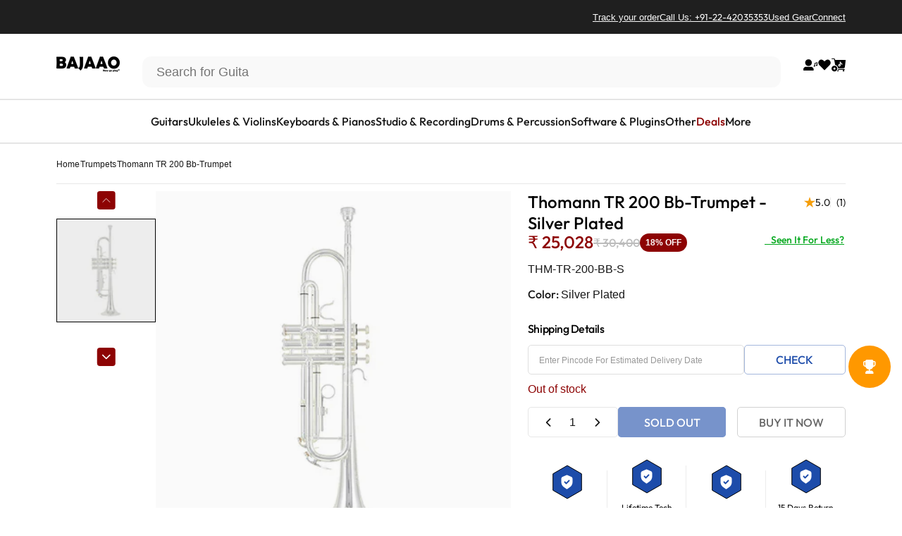

--- FILE ---
content_type: text/html; charset=utf-8
request_url: https://www.bajaao.com/products/thomann-tr-200-bb-trumpet
body_size: 83934
content:
<!doctype html>
<html class="no-js" lang="en" dir="ltr">
<head>
  <meta charset="utf-8">
  <meta http-equiv="X-UA-Compatible" content="IE=edge,chrome=1">
  <meta name="viewport" content="width=device-width,initial-scale=1">
  <meta name="theme-color" content="#1d4caa">
  <link rel="canonical" href="https://www.bajaao.com/products/thomann-tr-200-bb-trumpet">
  <link rel="preconnect" href="https://cdn.shopify.com" crossorigin>
  <link rel="preconnect" href="https://fonts.shopifycdn.com" crossorigin>
  
  <link rel="dns-prefetch" href="https://ajax.googleapis.com">
  <link rel="dns-prefetch" href="https://maps.googleapis.com">
  <link rel="dns-prefetch" href="https://maps.gstatic.com">
  
<link rel="shortcut icon" href="//www.bajaao.com/cdn/shop/files/bajaao-website-fav-icon.webp?crop=center&height=32&v=1756957150&width=32" type="image/png" /><link
    rel="stylesheet"
    href="//www.bajaao.com/cdn/shop/t/334/assets/splide.min.css?v=44329677166622589231765255191"
    media="print"
    onload="this.media='all'"
  >

  <title>Thomann TR 200 Bb-Trumpet &ndash; BAJAAO.COM</title><meta name="description" content="Thomann TR 200 Bb-Trumpet The Thomann TR 200 Bb-Trumpet overshadows other instruments in the orchestra with its rich sounding timbre. This trumpet has a brass body that improves the tone with its acoustic characteristics. The medium large bore size helps you project the sound to the audience with optimum clarity. This "><meta property="og:site_name" content="BAJAAO.COM">
<meta property="og:url" content="https://www.bajaao.com/products/thomann-tr-200-bb-trumpet">
<meta property="og:title" content="Thomann TR 200 Bb-Trumpet">
<meta property="og:type" content="product">
<meta property="og:description" content="Thomann TR 200 Bb-Trumpet The Thomann TR 200 Bb-Trumpet overshadows other instruments in the orchestra with its rich sounding timbre. This trumpet has a brass body that improves the tone with its acoustic characteristics. The medium large bore size helps you project the sound to the audience with optimum clarity. This "><meta property="og:image" content="http://www.bajaao.com/cdn/shop/files/thomann-trumpets-silver-plated-thomann-tr-200-bb-trumpet-19799781390.jpg?v=1688108434">
  <meta property="og:image:secure_url" content="https://www.bajaao.com/cdn/shop/files/thomann-trumpets-silver-plated-thomann-tr-200-bb-trumpet-19799781390.jpg?v=1688108434">
  <meta property="og:image:width" content="601">
  <meta property="og:image:height" content="601"><meta name="twitter:site" content="@https://x.com/bajaao">
<meta name="twitter:card" content="summary_large_image">
<meta name="twitter:title" content="Thomann TR 200 Bb-Trumpet">
<meta name="twitter:description" content="Thomann TR 200 Bb-Trumpet The Thomann TR 200 Bb-Trumpet overshadows other instruments in the orchestra with its rich sounding timbre. This trumpet has a brass body that improves the tone with its acoustic characteristics. The medium large bore size helps you project the sound to the audience with optimum clarity. This ">
<style>@font-face {
  font-family: Jost;
  font-weight: 500;
  font-style: normal;
  font-display: swap;
  src: url("//www.bajaao.com/cdn/fonts/jost/jost_n5.7c8497861ffd15f4e1284cd221f14658b0e95d61.woff2") format("woff2"),
       url("//www.bajaao.com/cdn/fonts/jost/jost_n5.fb6a06896db583cc2df5ba1b30d9c04383119dd9.woff") format("woff");
}
@font-face {
  font-family: Jost;
  font-weight: 500;
  font-style: normal;
  font-display: swap;
  src: url("//www.bajaao.com/cdn/fonts/jost/jost_n5.7c8497861ffd15f4e1284cd221f14658b0e95d61.woff2") format("woff2"),
       url("//www.bajaao.com/cdn/fonts/jost/jost_n5.fb6a06896db583cc2df5ba1b30d9c04383119dd9.woff") format("woff");
}
@font-face {
  font-family: Jost;
  font-weight: 700;
  font-style: normal;
  font-display: swap;
  src: url("//www.bajaao.com/cdn/fonts/jost/jost_n7.921dc18c13fa0b0c94c5e2517ffe06139c3615a3.woff2") format("woff2"),
       url("//www.bajaao.com/cdn/fonts/jost/jost_n7.cbfc16c98c1e195f46c536e775e4e959c5f2f22b.woff") format("woff");
}
:root {
    /*! General */
    --color-base-text: 23 23 23;
    --color-base-highlight: 255 221 191;
    --color-base-background: 255 255 255;
    --color-base-button: 29 76 170;
    --color-base-button-gradient: #1d4caa;
    --color-base-button-text: 255 255 255;
    --color-keyboard-focus: 11 97 205;
    --color-shadow: 168 232 226;
    --color-price: 23 23 23;
    --color-sale-price: 225 29 72;
    --color-sale-tag: 29 76 170;
    --color-sale-tag-text: 255 255 255;
    --color-rating: 245 158 11;
    --color-placeholder: 255 255 255;
    --color-success-text: 77 124 15;
    --color-success-background: 247 254 231;
    --color-error-text: 190 18 60;
    --color-error-background: 255 241 242;
    --color-info-text: 180 83 9;
    --color-info-background: 255 251 235;
    
    /*! Menu and drawers */
    --color-drawer-text: 23 23 23;
    --color-drawer-background: 255 255 255;
    --color-drawer-button-background: 23 23 23;
    --color-drawer-button-gradient: #171717;
    --color-drawer-button-text: 255 255 255;
    --color-drawer-overlay: 23 23 23;

    /*! Product card */
    --card-radius: var(--rounded-card);
    --card-border-width: 0.0rem;
    --card-border-opacity: 0.0;
    --card-shadow-opacity: 0.1;
    --card-shadow-horizontal-offset: 0.0rem;
    --card-shadow-vertical-offset: 0.0rem;

    /*! Buttons */
    --buttons-radius: var(--rounded-button);
    --buttons-border-width: 2px;
    --buttons-border-opacity: 1.0;
    --buttons-shadow-opacity: 0.0;
    --buttons-shadow-horizontal-offset: 0px;
    --buttons-shadow-vertical-offset: 0px;

    /*! Inputs */
    --inputs-radius: var(--rounded-input);
    --inputs-border-width: 0px;
    --inputs-border-opacity: 0.65;

    /*! Spacing */
    --sp-0d5: 0.125rem;
    --sp-1: 0.25rem;
    --sp-1d5: 0.375rem;
    --sp-2: 0.5rem;
    --sp-2d5: 0.625rem;
    --sp-3: 0.75rem;
    --sp-3d5: 0.875rem;
    --sp-4: 1rem;
    --sp-4d5: 1.125rem;
    --sp-5: 1.25rem;
    --sp-5d5: 1.375rem;
    --sp-6: 1.5rem;
    --sp-6d5: 1.625rem;
    --sp-7: 1.75rem;
    --sp-7d5: 1.875rem;
    --sp-8: 2rem;
    --sp-8d5: 2.125rem;
    --sp-9: 2.25rem;
    --sp-9d5: 2.375rem;
    --sp-10: 2.5rem;
    --sp-10d5: 2.625rem;
    --sp-11: 2.75rem;
    --sp-12: 3rem;
    --sp-13: 3.25rem;
    --sp-14: 3.5rem;
    --sp-15: 3.875rem;
    --sp-16: 4rem;
    --sp-18: 4.5rem;
    --sp-20: 5rem;
    --sp-23: 5.625rem;
    --sp-24: 6rem;
    --sp-28: 7rem;
    --sp-32: 8rem;
    --sp-36: 9rem;
    --sp-40: 10rem;
    --sp-44: 11rem;
    --sp-48: 12rem;
    --sp-52: 13rem;
    --sp-56: 14rem;
    --sp-60: 15rem;
    --sp-64: 16rem;
    --sp-68: 17rem;
    --sp-72: 18rem;
    --sp-80: 20rem;
    --sp-96: 24rem;
    --sp-100: 32rem;

    /*! Font family */
    --font-heading-family: Jost, sans-serif;
    --font-heading-style: normal;
    --font-heading-weight: 500;
    --font-heading-line-height: 1;
    --font-heading-letter-spacing: -0.03em;
    

    --font-body-family: Helvetica, Arial, sans-serif;
    --font-body-style: normal;
    --font-body-weight: 400;
    --font-body-line-height: 1.2;
    --font-body-letter-spacing: 0.0em;

    --font-navigation-family: var(--font-body-family);
    --font-navigation-size: clamp(0.875rem, 0.748rem + 0.3174vw, 1.125rem);
    --font-navigation-weight: 500;
    

    --font-button-family: var(--font-body-family);
    --font-button-size: clamp(0.875rem, 0.8115rem + 0.1587vw, 1.0rem);
    --font-button-weight: 500;
    

    --font-product-family: var(--font-body-family);
    --font-product-size: clamp(1.0rem, 0.873rem + 0.3175vw, 1.25rem);
    --font-product-weight: 500;
    

    /*! Font size */
    --text-3xs: 0.625rem;
    --text-2xs: 0.6875rem;
    --text-xs: 0.75rem;
    --text-2sm: 0.8125rem;
    --text-sm: 0.875rem;
    --text-base: 1.0rem;
    --text-lg: 1.125rem;
    --text-xl: 1.25rem;
    --text-2xl: 1.5rem;
    --text-3xl: 1.875rem;
    --text-4xl: 2.25rem;
    --text-5xl: 3.0rem;
    --text-6xl: 3.75rem;
    --text-7xl: 4.5rem;
    --text-8xl: 6.0rem;

    /*! Layout */
    --page-width: 1440px;
    --gap-padding: clamp(var(--sp-5), 2.526vw, var(--sp-12));
    --grid-gap: clamp(40px, 20vw, 60px);
    --page-padding: var(--sp-5);
    --page-container: min(calc(100vw - var(--scrollbar-width, 0px) - var(--page-padding) * 2), var(--page-width));
    --rounded-button: 0rem;
    --rounded-input: 0.75rem;
    --rounded-card: clamp(var(--sp-2d5), 1.053vw, var(--sp-5));
    --rounded-block: clamp(var(--sp-2d5), 1.053vw, var(--sp-5));

    /*! Other */
    --icon-weight: 1.5px;
  }

  @media screen and (min-width: 1024px) {
    :root {
      --page-padding: var(--sp-9);
    }
  }

  @media screen and (min-width: 1280px) {
    :root {
      --gap-padding: var(--sp-12);
      --page-padding: var(--sp-12);
      --page-container: min(calc(100vw - var(--scrollbar-width, 0px) - var(--page-padding) * 2), max(var(--page-width), 1280px));
    }
  }

  @media screen and (min-width: 1536px) {
    :root {
      --page-padding: max(var(--sp-12), 50vw - var(--scrollbar-width, 0px)/2 - var(--page-width)/2);
    }
  }

  
</style>
  <link rel="preload" as="font" href="//www.bajaao.com/cdn/fonts/jost/jost_n5.7c8497861ffd15f4e1284cd221f14658b0e95d61.woff2" type="font/woff2" crossorigin>
  
<link href="//www.bajaao.com/cdn/shop/t/334/assets/theme.css?v=102690853438117361741766407823" rel="stylesheet" type="text/css" media="all" /><link rel="stylesheet" href="//www.bajaao.com/cdn/shop/t/334/assets/apps.css?v=181677850728302373271765255192" media="print" onload="this.media='all'">
      

      
  <script>window.performance && window.performance.mark && window.performance.mark('shopify.content_for_header.start');</script><meta name="google-site-verification" content="dmUXPS4HOG1QRouOEolR-Ua-jJjZrlzXYSj1jtR0pic">
<meta id="shopify-digital-wallet" name="shopify-digital-wallet" content="/6576821/digital_wallets/dialog">
<link rel="alternate" type="application/json+oembed" href="https://www.bajaao.com/products/thomann-tr-200-bb-trumpet.oembed">
<script async="async" src="/checkouts/internal/preloads.js?locale=en-IN"></script>
<script id="shopify-features" type="application/json">{"accessToken":"61f9c6c2ee9d8aae8bac6bb192b372df","betas":["rich-media-storefront-analytics"],"domain":"www.bajaao.com","predictiveSearch":true,"shopId":6576821,"locale":"en"}</script>
<script>var Shopify = Shopify || {};
Shopify.shop = "bajaao.myshopify.com";
Shopify.locale = "en";
Shopify.currency = {"active":"INR","rate":"1.0"};
Shopify.country = "IN";
Shopify.theme = {"name":"Razorpay Magic Checkout","id":150009741491,"schema_name":"Concept","schema_version":"4.0.0","theme_store_id":null,"role":"main"};
Shopify.theme.handle = "null";
Shopify.theme.style = {"id":null,"handle":null};
Shopify.cdnHost = "www.bajaao.com/cdn";
Shopify.routes = Shopify.routes || {};
Shopify.routes.root = "/";</script>
<script type="module">!function(o){(o.Shopify=o.Shopify||{}).modules=!0}(window);</script>
<script>!function(o){function n(){var o=[];function n(){o.push(Array.prototype.slice.apply(arguments))}return n.q=o,n}var t=o.Shopify=o.Shopify||{};t.loadFeatures=n(),t.autoloadFeatures=n()}(window);</script>
<script id="shop-js-analytics" type="application/json">{"pageType":"product"}</script>
<script defer="defer" async type="module" src="//www.bajaao.com/cdn/shopifycloud/shop-js/modules/v2/client.init-shop-cart-sync_BApSsMSl.en.esm.js"></script>
<script defer="defer" async type="module" src="//www.bajaao.com/cdn/shopifycloud/shop-js/modules/v2/chunk.common_CBoos6YZ.esm.js"></script>
<script type="module">
  await import("//www.bajaao.com/cdn/shopifycloud/shop-js/modules/v2/client.init-shop-cart-sync_BApSsMSl.en.esm.js");
await import("//www.bajaao.com/cdn/shopifycloud/shop-js/modules/v2/chunk.common_CBoos6YZ.esm.js");

  window.Shopify.SignInWithShop?.initShopCartSync?.({"fedCMEnabled":true,"windoidEnabled":true});

</script>
<script>(function() {
  var isLoaded = false;
  function asyncLoad() {
    if (isLoaded) return;
    isLoaded = true;
    var urls = ["https:\/\/d23dclunsivw3h.cloudfront.net\/redirect-app.js?shop=bajaao.myshopify.com","https:\/\/uw-egcr.s3.eu-west-2.amazonaws.com\/egcr-badge-bajaao.myshopify.com.js?shop=bajaao.myshopify.com","\/\/cdn.shopify.com\/proxy\/591a5e98c4f0d8762ce8c358dce7e410534c5b7880ffc057e1f041aaf9ef4903\/bajaao.bookthatapp.com\/javascripts\/bta-installed.js?shop=bajaao.myshopify.com\u0026sp-cache-control=cHVibGljLCBtYXgtYWdlPTkwMA","\/\/cdn.shopify.com\/proxy\/3a050b3847547a15ae6308545b948accf46e745932ede5f877132c4cdf457518\/bajaao.bookthatapp.com\/sdk\/v1\/js\/bta-order-status-bootstrap.min.js?shop=bajaao.myshopify.com\u0026sp-cache-control=cHVibGljLCBtYXgtYWdlPTkwMA"];
    for (var i = 0; i < urls.length; i++) {
      var s = document.createElement('script');
      s.type = 'text/javascript';
      s.async = true;
      s.src = urls[i];
      var x = document.getElementsByTagName('script')[0];
      x.parentNode.insertBefore(s, x);
    }
  };
  if(window.attachEvent) {
    window.attachEvent('onload', asyncLoad);
  } else {
    window.addEventListener('load', asyncLoad, false);
  }
})();</script>
<script id="__st">var __st={"a":6576821,"offset":19800,"reqid":"5d05b366-1bad-4751-9977-960303f06481-1768933975","pageurl":"www.bajaao.com\/products\/thomann-tr-200-bb-trumpet","u":"4fcd334c652e","p":"product","rtyp":"product","rid":9417449806};</script>
<script>window.ShopifyPaypalV4VisibilityTracking = true;</script>
<script id="form-persister">!function(){'use strict';const t='contact',e='new_comment',n=[[t,t],['blogs',e],['comments',e],[t,'customer']],o='password',r='form_key',c=['recaptcha-v3-token','g-recaptcha-response','h-captcha-response',o],s=()=>{try{return window.sessionStorage}catch{return}},i='__shopify_v',u=t=>t.elements[r],a=function(){const t=[...n].map((([t,e])=>`form[action*='/${t}']:not([data-nocaptcha='true']) input[name='form_type'][value='${e}']`)).join(',');var e;return e=t,()=>e?[...document.querySelectorAll(e)].map((t=>t.form)):[]}();function m(t){const e=u(t);a().includes(t)&&(!e||!e.value)&&function(t){try{if(!s())return;!function(t){const e=s();if(!e)return;const n=u(t);if(!n)return;const o=n.value;o&&e.removeItem(o)}(t);const e=Array.from(Array(32),(()=>Math.random().toString(36)[2])).join('');!function(t,e){u(t)||t.append(Object.assign(document.createElement('input'),{type:'hidden',name:r})),t.elements[r].value=e}(t,e),function(t,e){const n=s();if(!n)return;const r=[...t.querySelectorAll(`input[type='${o}']`)].map((({name:t})=>t)),u=[...c,...r],a={};for(const[o,c]of new FormData(t).entries())u.includes(o)||(a[o]=c);n.setItem(e,JSON.stringify({[i]:1,action:t.action,data:a}))}(t,e)}catch(e){console.error('failed to persist form',e)}}(t)}const f=t=>{if('true'===t.dataset.persistBound)return;const e=function(t,e){const n=function(t){return'function'==typeof t.submit?t.submit:HTMLFormElement.prototype.submit}(t).bind(t);return function(){let t;return()=>{t||(t=!0,(()=>{try{e(),n()}catch(t){(t=>{console.error('form submit failed',t)})(t)}})(),setTimeout((()=>t=!1),250))}}()}(t,(()=>{m(t)}));!function(t,e){if('function'==typeof t.submit&&'function'==typeof e)try{t.submit=e}catch{}}(t,e),t.addEventListener('submit',(t=>{t.preventDefault(),e()})),t.dataset.persistBound='true'};!function(){function t(t){const e=(t=>{const e=t.target;return e instanceof HTMLFormElement?e:e&&e.form})(t);e&&m(e)}document.addEventListener('submit',t),document.addEventListener('DOMContentLoaded',(()=>{const e=a();for(const t of e)f(t);var n;n=document.body,new window.MutationObserver((t=>{for(const e of t)if('childList'===e.type&&e.addedNodes.length)for(const t of e.addedNodes)1===t.nodeType&&'FORM'===t.tagName&&a().includes(t)&&f(t)})).observe(n,{childList:!0,subtree:!0,attributes:!1}),document.removeEventListener('submit',t)}))}()}();</script>
<script integrity="sha256-4kQ18oKyAcykRKYeNunJcIwy7WH5gtpwJnB7kiuLZ1E=" data-source-attribution="shopify.loadfeatures" defer="defer" src="//www.bajaao.com/cdn/shopifycloud/storefront/assets/storefront/load_feature-a0a9edcb.js" crossorigin="anonymous"></script>
<script data-source-attribution="shopify.dynamic_checkout.dynamic.init">var Shopify=Shopify||{};Shopify.PaymentButton=Shopify.PaymentButton||{isStorefrontPortableWallets:!0,init:function(){window.Shopify.PaymentButton.init=function(){};var t=document.createElement("script");t.src="https://www.bajaao.com/cdn/shopifycloud/portable-wallets/latest/portable-wallets.en.js",t.type="module",document.head.appendChild(t)}};
</script>
<script data-source-attribution="shopify.dynamic_checkout.buyer_consent">
  function portableWalletsHideBuyerConsent(e){var t=document.getElementById("shopify-buyer-consent"),n=document.getElementById("shopify-subscription-policy-button");t&&n&&(t.classList.add("hidden"),t.setAttribute("aria-hidden","true"),n.removeEventListener("click",e))}function portableWalletsShowBuyerConsent(e){var t=document.getElementById("shopify-buyer-consent"),n=document.getElementById("shopify-subscription-policy-button");t&&n&&(t.classList.remove("hidden"),t.removeAttribute("aria-hidden"),n.addEventListener("click",e))}window.Shopify?.PaymentButton&&(window.Shopify.PaymentButton.hideBuyerConsent=portableWalletsHideBuyerConsent,window.Shopify.PaymentButton.showBuyerConsent=portableWalletsShowBuyerConsent);
</script>
<script>
  function portableWalletsCleanup(e){e&&e.src&&console.error("Failed to load portable wallets script "+e.src);var t=document.querySelectorAll("shopify-accelerated-checkout .shopify-payment-button__skeleton, shopify-accelerated-checkout-cart .wallet-cart-button__skeleton"),e=document.getElementById("shopify-buyer-consent");for(let e=0;e<t.length;e++)t[e].remove();e&&e.remove()}function portableWalletsNotLoadedAsModule(e){e instanceof ErrorEvent&&"string"==typeof e.message&&e.message.includes("import.meta")&&"string"==typeof e.filename&&e.filename.includes("portable-wallets")&&(window.removeEventListener("error",portableWalletsNotLoadedAsModule),window.Shopify.PaymentButton.failedToLoad=e,"loading"===document.readyState?document.addEventListener("DOMContentLoaded",window.Shopify.PaymentButton.init):window.Shopify.PaymentButton.init())}window.addEventListener("error",portableWalletsNotLoadedAsModule);
</script>

<script type="module" src="https://www.bajaao.com/cdn/shopifycloud/portable-wallets/latest/portable-wallets.en.js" onError="portableWalletsCleanup(this)" crossorigin="anonymous"></script>
<script nomodule>
  document.addEventListener("DOMContentLoaded", portableWalletsCleanup);
</script>

<link id="shopify-accelerated-checkout-styles" rel="stylesheet" media="screen" href="https://www.bajaao.com/cdn/shopifycloud/portable-wallets/latest/accelerated-checkout-backwards-compat.css" crossorigin="anonymous">
<style id="shopify-accelerated-checkout-cart">
        #shopify-buyer-consent {
  margin-top: 1em;
  display: inline-block;
  width: 100%;
}

#shopify-buyer-consent.hidden {
  display: none;
}

#shopify-subscription-policy-button {
  background: none;
  border: none;
  padding: 0;
  text-decoration: underline;
  font-size: inherit;
  cursor: pointer;
}

#shopify-subscription-policy-button::before {
  box-shadow: none;
}

      </style>

<script>window.performance && window.performance.mark && window.performance.mark('shopify.content_for_header.end');</script>
    <link rel="stylesheet" href="https://cdnjs.cloudflare.com/ajax/libs/font-awesome/6.5.0/css/all.min.css" media="print" onload="this.media='all'"><style data-shopify>@font-face {
    font-family: "Out-Fit";
    font-style: normal;
    font-weight: 300;
    font-display: swap;
    src: url("//www.bajaao.com/cdn/shop/t/334/assets/Outfit-Light.ttf?v=110974229315492739271765255190");
}
 @font-face {
    font-family: "Out-Fit";
    font-style: normal;
    font-weight: 400;
    font-display: swap;
    src: url("//www.bajaao.com/cdn/shop/t/334/assets/Outfit-Regular.ttf?v=6111082912308115101765255191");
}

 @font-face {
    font-family: "Out-Fit";
    font-style: normal;
    font-weight: 500;
    font-display: swap;
    src: url("//www.bajaao.com/cdn/shop/t/334/assets/Outfit-Medium.ttf?v=146120173340070743291765255191");
}

 @font-face {
    font-family: "Out-Fit";
    font-style: normal;
    font-weight: 700;
    font-display: swap;
    src: url("//www.bajaao.com/cdn/shop/t/334/assets/Outfit-Bold.ttf?v=162679014670146673811765255190");
}

:root {
    --font-body-heading: Out-Fit;
}</style><script src="//www.bajaao.com/cdn/shop/t/334/assets/vendor.js?v=83836565987576270061765255187" defer="defer"></script>
  <script src="//www.bajaao.com/cdn/shop/t/334/assets/theme.js?v=122861458211422988861765255192" defer="defer"></script>
  <script src="//www.bajaao.com/cdn/shop/t/334/assets/dynamic-number-identifier.js?v=19360682600184023661767351010" defer="defer"></script><script>
  document.documentElement.classList.replace('no-js', 'js');

  window.theme = window.theme || {};
  theme.routes = {
    shop_url: 'https://www.bajaao.com',
    root_url: '/',
    cart_url: '/cart',
    cart_add_url: '/cart/add',
    cart_change_url: '/cart/change',
    cart_update_url: '/cart/update',
    search_url: '/search',
    predictive_search_url: '/search/suggest'
  };

  theme.variantStrings = {
    preOrder: "Pre-order",
    addToCart: "Add to cart",
    soldOut: "Sold Out",
    unavailable: "Unavailable",
    addToBundle: "Add to bundle",
    backInStock: "Notify me when it’s available"
  };

  theme.shippingCalculatorStrings = {
    error: "One or more errors occurred while retrieving the shipping rates:",
    notFound: "Sorry, we do not ship to your address.",
    oneResult: "There is one shipping rate for your address:",
    multipleResults: "There are multiple shipping rates for your address:"
  };

  theme.recipientFormStrings = {
    expanded: "Gift card recipient form expanded",
    collapsed: "Gift card recipient form collapsed"
  };

  theme.quickOrderListStrings = {
    itemsAdded: "[quantity] items added",
    itemAdded: "[quantity] item added",
    itemsRemoved: "[quantity] items removed",
    itemRemoved: "[quantity] item removed",
    viewCart: "View cart",
    each: "[money]\/ea",
    minError: "This item has a minimum of [min]",
    maxError: "This item has a maximum of [max]",
    stepError: "You can only add this item in increments of [step]"
  };

  theme.cartStrings = {
    error: `There was an error while updating your cart. Please try again.`,
    quantityError: `You can only add [quantity] of this item to your cart.`,
  };

  theme.dateStrings = {
    d: "d",
    day: "Day",
    days: "Days",
    h: "h",
    hour: "Hour",
    hours: "Hours",
    m: "m",
    minute: "Min",
    minutes: "Mins",
    s: "s",
    second: "Sec",
    seconds: "Secs"
  };theme.strings = {
    recentlyViewedEmpty: "Your recently viewed is empty.",
    close: "Close",
    next: "Next",
    previous: "Previous",
    qrImageAlt: "QR code — scan to redeem gift card"
  };

  theme.settings = {
    moneyFormat: "Rs. {{amount_no_decimals}}",
    moneyWithCurrencyFormat: "Rs. {{amount_no_decimals}}",
    currencyCodeEnabled: false,
    externalLinksNewTab: false,
    cartType: "drawer",
    isCartTemplate: false,
    pswpModule: "\/\/www.bajaao.com\/cdn\/shop\/t\/334\/assets\/photoswipe.min.js?v=41760041872977459911765255191",
    themeName: 'Concept',
    themeVersion: '4.0.0',
    agencyId: ''
  };// We save the product ID in local storage to be eventually used for recently viewed section
    try {
      const recentlyViewedProducts = new Set(JSON.parse(window.localStorage.getItem(`${theme.settings.themeName}:recently-viewed`) || '[]'));

      recentlyViewedProducts.delete(9417449806); // Delete first to re-move the product
      recentlyViewedProducts.add(9417449806);

      window.localStorage.setItem(`${theme.settings.themeName}:recently-viewed`, JSON.stringify(Array.from(recentlyViewedProducts.values()).reverse()));
    } catch (e) {
      // Safari in private mode does not allow setting item, we silently fail
    }</script>
<script src="//www.bajaao.com/cdn/shop/t/334/assets/splide.min.js?v=12103261331729571861765255191" defer="defer"></script>
  <script src="//www.bajaao.com/cdn/shop/t/334/assets/carousel.js?v=151176247489805857521765255191" defer="defer"></script>
  <script src="//www.bajaao.com/cdn/shop/t/334/assets/marmeto-product-card.js?v=93857096558610921371765255191" defer="defer"></script>

  <!-- BEGIN app block: shopify://apps/klaviyo-email-marketing-sms/blocks/klaviyo-onsite-embed/2632fe16-c075-4321-a88b-50b567f42507 -->

  <script type="lazyload_int" data-src="https://static.klaviyo.com/onsite/js/klaviyo.js?company_id=mz2fTz"></script>
  <script type="lazyload_int">!function(){if(!window.klaviyo){window._klOnsite=window._klOnsite||[];try{window.klaviyo=new Proxy({},{get:function(n,i){return"push"===i?function(){var n;(n=window._klOnsite).push.apply(n,arguments)}:function(){for(var n=arguments.length,o=new Array(n),w=0;w<n;w++)o[w]=arguments[w];var t="function"==typeof o[o.length-1]?o.pop():void 0,e=new Promise((function(n){window._klOnsite.push([i].concat(o,[function(i){t&&t(i),n(i)}]))}));return e}}})}catch(n){window.klaviyo=window.klaviyo||[],window.klaviyo.push=function(){var n;(n=window._klOnsite).push.apply(n,arguments)}}}}();</script>

<!-- END app app block -->

<!-- BEGIN app block: shopify://apps/blocky-fraud-country-blocker/blocks/app-embed/aa25b3bf-c2c5-4359-aa61-7836c225c5a9 -->
<script type="lazyload_int" data-src="https://gcb-app.herokuapp.com/get_script/?shop_url=bajaao.myshopify.com"></script>
<!-- END app app block -->

<!-- BEGIN app block: shopify://apps/webengage/blocks/webengage-embed/1d458caf-1d70-4697-a570-55048d495614 -->
<div class="we-app-block"></div>



<style>
    .we-app-block {
        display: none;
    }
</style>

<!-- END app app block -->
<script src="https://cdn.shopify.com/extensions/b4703baf-e551-4d81-9fca-a3b414a707c8/2.16.0/assets/webengageSdk.min.js"></script>

<!-- BEGIN app block: shopify://apps/variant-descriptions-king/blocks/starapps-vdk-embed/64ff6e50-a483-478c-8000-9738548f9c28 -->
  <script type="lazyload_int">
      window.vdkData = function() {return {"shop":{"app_version":4},"app_setting":{"accordion_selector":"H2","heading_color":"#000000","heading_bg_color":"#EDEDED","layout":"noborder","title_case":"capitalize","collapse_icon":"plus","border_color":"#8E8E8E","title_font_size":"Auto","collection_accordion_enable":false,"default_open":false,"collection_description_selector":null,"tab_display_setting":{"on_desktop":{"status":false,"comp_width":1024},"on_tablet":{"status":false,"comp_width":375},"on_mobile":{"status":false,"comp_width":0}},"enabled_pages":[{"id":"-1","handle":"home","url":"\/","selector":"","status":false},{"id":"-1","handle":"collections","url":"\/collections","selector":"","status":false}],"animation_ms":"300","custom_pages_selector":".description_king, .starapps_description","allow_multiple_descriptions":true,"allow_unoptimized_variant_selection":false,"display_logs":false,"custom_css":"","scroll_to_view":true,"migration_version":"1.4","json_data_selector":"","app_installation_id":"gid:\/\/shopify\/AppInstallation\/80715448392"},"theme_setting":{"custom_css":"","description_selector":".main_desc_details, #main_product_des.description-added, .product-mobile-tabs__tab-body:not(#mobile-reviews-tab .product-mobile-tabs__tab-body)","custom_pages_selector":".description_king, .starapps_description"}};}
  </script>
  <script  src="//cdn.shopify.com/extensions/3fe5a994-6cbd-410a-96af-8a8b66a78906/0.9.0/assets/variant-description-king.min.js"></script>
<!-- END app app block -->

<!-- BEGIN app block: shopify://apps/superspeed-googles-page-speed/blocks/ss-v3/ea1b2c2c-4644-44b9-b10b-fdb914884a8c -->
  <script type="lazyload_int">
    window.requestIdleCallback=window.requestIdleCallback||function(e){var n=Date.now();return setTimeout(function(){e({didTimeout:!1,timeRemaining:function(){return Math.max(0,50-(Date.now()-n))}})},1)},window.cancelIdleCallback=window.cancelIdleCallback||function(e){clearTimeout(e)}; 
    window.delayed=function(e,t,n){return!!n&&(!!t&&(!!e&&void setTimeout(function(){var n;"link"==t&&((n=document.createElement("link")).type="text/css",n.rel="stylesheet",n.href=e,document.head.appendChild(n));"script"==t&&((n=document.createElement("script")).type="text/javascript",n.async=!0,n.src=e,document.head.appendChild(n))},n)))};
    Object.defineProperty(Array.prototype, 'forEachAsync', {
      enumerable: false,
      value: function(n,t) {
        var i=this;setTimeout(function(){var r=0,e=function(){this.burned||(this.burned=!0,++r>=i.length?t&&t():n(i[r],e.bind({})))};0==i.length?t&&t():n(i[0],e.bind({}))},0);
      }
    });
  </script>
<!-- END app app block -->


  
  <script src="//rum-static.pingdom.net/pa-692d27379bf3730012000ab6.js" async></script>

  <!-- Cloudflare Web Analytics -->
  <script defer src='https://static.cloudflareinsights.com/beacon.min.js' data-cf-beacon='{"token": "03606fbe40be415a91c0edfd2265a141"}'></script>
  <!-- End Cloudflare Web Analytics -->

<!-- BEGIN app block: shopify://apps/wizzy-search-filters/blocks/wizzy-head-assets/ae8fbc14-43c6-4ce2-b5bc-819d4b1052f6 --><!-- Wizzy Code Starts -->



<!-- BEGIN app snippet: css_variables_default -->



<style>
    :root {
        --wizzy-primary: #54a5cd;
    }
</style><!-- END app snippet -->



    

    <script type="text/javascript">
        window.wizzyLazyAssets={
        assets:{
            styles:[],
            scripts:[]
        },
        loadCssFile(url){
            var link = document.createElement("link");
            link.rel = "stylesheet";
            link.type = "text/css";
            link.href = url;
            document.head.appendChild(link);
        },
        loadJsFile(url){
            var script = document.createElement("script");
            script.type = "text/javascript";
            script.src = url;
            document.head.appendChild(script)
        },
        loadLazyAssets(){
            for (var i in this.assets.styles){
                this.loadCssFile(this.assets.styles[i]);
            }
            for (var i in this.assets.scripts){
                this.loadJsFile(this.assets.scripts[i]);
            }
        },
        push(url,type){
            if(this.assets.hasOwnProperty(type) && typeof this.assets[type] == 'object') {
                var assetKey= this.assets[type].length;
                this.assets[type][assetKey] = url;
            }
        },
        load(){
            this.loadLazyAssets();
        }
    };

    window.wizzyLazyAssets.push("https://cdn.shopify.com/extensions/019b0cbb-6f9d-7f32-be35-474e20a28221/wizzy-search-filters-2-55/assets/wizzyFrontend.min.css",'styles');
    window.wizzyLazyAssets.push("https://cdn.shopify.com/extensions/019b0cbb-6f9d-7f32-be35-474e20a28221/wizzy-search-filters-2-55/assets/wizzyCustom.css",'styles');

</script>



<!-- Wizzy Code Ends -->

<!-- END app block --><!-- BEGIN app block: shopify://apps/judge-me-reviews/blocks/judgeme_core/61ccd3b1-a9f2-4160-9fe9-4fec8413e5d8 --><!-- Start of Judge.me Core -->






<link rel="dns-prefetch" href="https://cdnwidget.judge.me">
<link rel="dns-prefetch" href="https://cdn.judge.me">
<link rel="dns-prefetch" href="https://cdn1.judge.me">
<link rel="dns-prefetch" href="https://api.judge.me">

<script data-cfasync='false' class='jdgm-settings-script'>window.jdgmSettings={"pagination":5,"disable_web_reviews":false,"badge_no_review_text":"No reviews","badge_n_reviews_text":"{{ average_rating_1_decimal }} ({{ n }} review/reviews)","badge_star_color":"#fac30f","hide_badge_preview_if_no_reviews":false,"badge_hide_text":false,"enforce_center_preview_badge":false,"widget_title":"Customer Reviews","widget_open_form_text":"Write a review","widget_close_form_text":"Cancel review","widget_refresh_page_text":"Refresh page","widget_summary_text":"Based on {{ number_of_reviews }} review/reviews","widget_no_review_text":"Be the first to write a review","widget_name_field_text":"Display name","widget_verified_name_field_text":"Verified Name (public)","widget_name_placeholder_text":"Display name","widget_required_field_error_text":"This field is required.","widget_email_field_text":"Email address","widget_verified_email_field_text":"Verified Email (private, can not be edited)","widget_email_placeholder_text":"Your email address","widget_email_field_error_text":"Please enter a valid email address.","widget_rating_field_text":"Rating","widget_review_title_field_text":"Review Title","widget_review_title_placeholder_text":"Give your review a title","widget_review_body_field_text":"Review content","widget_review_body_placeholder_text":"Start writing here...","widget_pictures_field_text":"Picture/Video (optional)","widget_submit_review_text":"Submit Review","widget_submit_verified_review_text":"Submit Verified Review","widget_submit_success_msg_with_auto_publish":"Thank you! Please refresh the page in a few moments to see your review. You can remove or edit your review by logging into \u003ca href='https://judge.me/login' target='_blank' rel='nofollow noopener'\u003eJudge.me\u003c/a\u003e","widget_submit_success_msg_no_auto_publish":"Thank you! Your review will be published as soon as it is approved by the shop admin. You can remove or edit your review by logging into \u003ca href='https://judge.me/login' target='_blank' rel='nofollow noopener'\u003eJudge.me\u003c/a\u003e","widget_show_default_reviews_out_of_total_text":"Showing {{ n_reviews_shown }} out of {{ n_reviews }} reviews.","widget_show_all_link_text":"Show all","widget_show_less_link_text":"Show less","widget_author_said_text":"{{ reviewer_name }} said:","widget_days_text":"{{ n }} days ago","widget_weeks_text":"{{ n }} week/weeks ago","widget_months_text":"{{ n }} month/months ago","widget_years_text":"{{ n }} year/years ago","widget_yesterday_text":"Yesterday","widget_today_text":"Today","widget_replied_text":"\u003e\u003e {{ shop_name }} replied:","widget_read_more_text":"Read more","widget_reviewer_name_as_initial":"","widget_rating_filter_color":"#000000","widget_rating_filter_see_all_text":"See all reviews","widget_sorting_most_recent_text":"Most Recent","widget_sorting_highest_rating_text":"Highest Rating","widget_sorting_lowest_rating_text":"Lowest Rating","widget_sorting_with_pictures_text":"Only Pictures","widget_sorting_most_helpful_text":"Most Helpful","widget_open_question_form_text":"Ask a question","widget_reviews_subtab_text":"Reviews","widget_questions_subtab_text":"Questions","widget_question_label_text":"Question","widget_answer_label_text":"Answer","widget_question_placeholder_text":"Write your question here","widget_submit_question_text":"Submit Question","widget_question_submit_success_text":"Thank you for your question! We will notify you once it gets answered.","widget_star_color":"#fac30f","verified_badge_text":"Verified","verified_badge_bg_color":"","verified_badge_text_color":"","verified_badge_placement":"left-of-reviewer-name","widget_review_max_height":"","widget_hide_border":false,"widget_social_share":false,"widget_thumb":false,"widget_review_location_show":false,"widget_location_format":"country_iso_code","all_reviews_include_out_of_store_products":true,"all_reviews_out_of_store_text":"(out of store)","all_reviews_pagination":100,"all_reviews_product_name_prefix_text":"about","enable_review_pictures":true,"enable_question_anwser":true,"widget_theme":"","review_date_format":"dd/mm/yy","default_sort_method":"pictures-first","widget_product_reviews_subtab_text":"Product Reviews","widget_shop_reviews_subtab_text":"Shop Reviews","widget_other_products_reviews_text":"Reviews for other products","widget_store_reviews_subtab_text":"Store reviews","widget_no_store_reviews_text":"This store hasn't received any reviews yet","widget_web_restriction_product_reviews_text":"This product hasn't received any reviews yet","widget_no_items_text":"No items found","widget_show_more_text":"Show more","widget_write_a_store_review_text":"Write a Store Review","widget_other_languages_heading":"Reviews in Other Languages","widget_translate_review_text":"Translate review to {{ language }}","widget_translating_review_text":"Translating...","widget_show_original_translation_text":"Show original ({{ language }})","widget_translate_review_failed_text":"Review couldn't be translated.","widget_translate_review_retry_text":"Retry","widget_translate_review_try_again_later_text":"Try again later","show_product_url_for_grouped_product":true,"widget_sorting_pictures_first_text":"Pictures First","show_pictures_on_all_rev_page_mobile":true,"show_pictures_on_all_rev_page_desktop":true,"floating_tab_hide_mobile_install_preference":false,"floating_tab_button_name":"★ Reviews","floating_tab_title":"Let customers speak for us","floating_tab_button_color":"","floating_tab_button_background_color":"","floating_tab_url":"","floating_tab_url_enabled":true,"floating_tab_tab_style":"text","all_reviews_text_badge_text":"Customers rate us {{ shop.metafields.judgeme.all_reviews_rating | round: 1 }}/5 based on {{ shop.metafields.judgeme.all_reviews_count }} reviews.","all_reviews_text_badge_text_branded_style":"{{ shop.metafields.judgeme.all_reviews_rating | round: 1 }} out of 5 stars based on {{ shop.metafields.judgeme.all_reviews_count }} reviews","is_all_reviews_text_badge_a_link":false,"show_stars_for_all_reviews_text_badge":false,"all_reviews_text_badge_url":"","all_reviews_text_style":"text","all_reviews_text_color_style":"judgeme_brand_color","all_reviews_text_color":"#108474","all_reviews_text_show_jm_brand":true,"featured_carousel_show_header":true,"featured_carousel_title":"Let customers speak for us","testimonials_carousel_title":"Customers are saying","videos_carousel_title":"Real customer stories","cards_carousel_title":"Customers are saying","featured_carousel_count_text":"from {{ n }} reviews","featured_carousel_add_link_to_all_reviews_page":false,"featured_carousel_url":"","featured_carousel_show_images":true,"featured_carousel_autoslide_interval":5,"featured_carousel_arrows_on_the_sides":false,"featured_carousel_height":250,"featured_carousel_width":80,"featured_carousel_image_size":0,"featured_carousel_image_height":250,"featured_carousel_arrow_color":"#eeeeee","verified_count_badge_style":"vintage","verified_count_badge_orientation":"horizontal","verified_count_badge_color_style":"judgeme_brand_color","verified_count_badge_color":"#108474","is_verified_count_badge_a_link":false,"verified_count_badge_url":"","verified_count_badge_show_jm_brand":true,"widget_rating_preset_default":5,"widget_first_sub_tab":"product-reviews","widget_show_histogram":true,"widget_histogram_use_custom_color":true,"widget_pagination_use_custom_color":true,"widget_star_use_custom_color":true,"widget_verified_badge_use_custom_color":false,"widget_write_review_use_custom_color":false,"picture_reminder_submit_button":"Upload Pictures","enable_review_videos":true,"mute_video_by_default":false,"widget_sorting_videos_first_text":"Videos First","widget_review_pending_text":"Pending","featured_carousel_items_for_large_screen":3,"social_share_options_order":"Facebook,Twitter","remove_microdata_snippet":true,"disable_json_ld":false,"enable_json_ld_products":false,"preview_badge_show_question_text":true,"preview_badge_no_question_text":"No questions","preview_badge_n_question_text":"{{ number_of_questions }} question/questions","qa_badge_show_icon":false,"qa_badge_position":"same-row","remove_judgeme_branding":true,"widget_add_search_bar":false,"widget_search_bar_placeholder":"Search","widget_sorting_verified_only_text":"Verified only","featured_carousel_theme":"default","featured_carousel_show_rating":true,"featured_carousel_show_title":true,"featured_carousel_show_body":true,"featured_carousel_show_date":false,"featured_carousel_show_reviewer":true,"featured_carousel_show_product":false,"featured_carousel_header_background_color":"#108474","featured_carousel_header_text_color":"#ffffff","featured_carousel_name_product_separator":"reviewed","featured_carousel_full_star_background":"#108474","featured_carousel_empty_star_background":"#dadada","featured_carousel_vertical_theme_background":"#f9fafb","featured_carousel_verified_badge_enable":false,"featured_carousel_verified_badge_color":"#108474","featured_carousel_border_style":"round","featured_carousel_review_line_length_limit":3,"featured_carousel_more_reviews_button_text":"Read more reviews","featured_carousel_view_product_button_text":"View product","all_reviews_page_load_reviews_on":"scroll","all_reviews_page_load_more_text":"Load More Reviews","disable_fb_tab_reviews":false,"enable_ajax_cdn_cache":false,"widget_public_name_text":"displayed publicly like","default_reviewer_name":"John Smith","default_reviewer_name_has_non_latin":true,"widget_reviewer_anonymous":"Anonymous","medals_widget_title":"Judge.me Review Medals","medals_widget_background_color":"#f9fafb","medals_widget_position":"footer_all_pages","medals_widget_border_color":"#f9fafb","medals_widget_verified_text_position":"left","medals_widget_use_monochromatic_version":true,"medals_widget_elements_color":"#108474","show_reviewer_avatar":false,"widget_invalid_yt_video_url_error_text":"Not a YouTube video URL","widget_max_length_field_error_text":"Please enter no more than {0} characters.","widget_show_country_flag":false,"widget_show_collected_via_shop_app":true,"widget_verified_by_shop_badge_style":"light","widget_verified_by_shop_text":"Verified by Shop","widget_show_photo_gallery":true,"widget_load_with_code_splitting":true,"widget_ugc_install_preference":false,"widget_ugc_title":"Made by us, Shared by you","widget_ugc_subtitle":"Tag us to see your picture featured in our page","widget_ugc_arrows_color":"#ffffff","widget_ugc_primary_button_text":"Buy Now","widget_ugc_primary_button_background_color":"#108474","widget_ugc_primary_button_text_color":"#ffffff","widget_ugc_primary_button_border_width":"0","widget_ugc_primary_button_border_style":"none","widget_ugc_primary_button_border_color":"#108474","widget_ugc_primary_button_border_radius":"25","widget_ugc_secondary_button_text":"Load More","widget_ugc_secondary_button_background_color":"#ffffff","widget_ugc_secondary_button_text_color":"#108474","widget_ugc_secondary_button_border_width":"2","widget_ugc_secondary_button_border_style":"solid","widget_ugc_secondary_button_border_color":"#108474","widget_ugc_secondary_button_border_radius":"25","widget_ugc_reviews_button_text":"View Reviews","widget_ugc_reviews_button_background_color":"#ffffff","widget_ugc_reviews_button_text_color":"#108474","widget_ugc_reviews_button_border_width":"2","widget_ugc_reviews_button_border_style":"solid","widget_ugc_reviews_button_border_color":"#108474","widget_ugc_reviews_button_border_radius":"25","widget_ugc_reviews_button_link_to":"judgeme-reviews-page","widget_ugc_show_post_date":true,"widget_ugc_max_width":"800","widget_rating_metafield_value_type":true,"widget_primary_color":"#000000","widget_enable_secondary_color":false,"widget_secondary_color":"#edf5f5","widget_summary_average_rating_text":"{{ average_rating }}","widget_media_grid_title":"Customer photos \u0026 videos","widget_media_grid_see_more_text":"See more","widget_round_style":false,"widget_show_product_medals":true,"widget_verified_by_judgeme_text":"Verified by Judge.me","widget_show_store_medals":true,"widget_verified_by_judgeme_text_in_store_medals":"Verified by Bajaao.com","widget_media_field_exceed_quantity_message":"Sorry, we can only accept {{ max_media }} for one review.","widget_media_field_exceed_limit_message":"{{ file_name }} is too large, please select a {{ media_type }} less than {{ size_limit }}MB.","widget_review_submitted_text":"Review Submitted!","widget_question_submitted_text":"Question Submitted!","widget_close_form_text_question":"Cancel","widget_write_your_answer_here_text":"Write your answer here","widget_enabled_branded_link":true,"widget_show_collected_by_judgeme":true,"widget_reviewer_name_color":"","widget_write_review_text_color":"","widget_write_review_bg_color":"#000000","widget_collected_by_judgeme_text":"collected by Judge.me","widget_pagination_type":"standard","widget_load_more_text":"Load More","widget_load_more_color":"#000000","widget_full_review_text":"Full Review","widget_read_more_reviews_text":"Read More Reviews","widget_read_questions_text":"Read Questions","widget_questions_and_answers_text":"Questions \u0026 Answers","widget_verified_by_text":"Verified by","widget_verified_text":"Verified","widget_number_of_reviews_text":"{{ number_of_reviews }} reviews","widget_back_button_text":"Back","widget_next_button_text":"Next","widget_custom_forms_filter_button":"Filters","custom_forms_style":"vertical","widget_show_review_information":false,"how_reviews_are_collected":"How reviews are collected?","widget_show_review_keywords":false,"widget_gdpr_statement":"How we use your data: We'll only contact you about the review you left, and only if necessary. By submitting your review, you agree to Judge.me's \u003ca href='https://judge.me/terms' target='_blank' rel='nofollow noopener'\u003eterms\u003c/a\u003e, \u003ca href='https://judge.me/privacy' target='_blank' rel='nofollow noopener'\u003eprivacy\u003c/a\u003e and \u003ca href='https://judge.me/content-policy' target='_blank' rel='nofollow noopener'\u003econtent\u003c/a\u003e policies.","widget_multilingual_sorting_enabled":false,"widget_translate_review_content_enabled":false,"widget_translate_review_content_method":"manual","popup_widget_review_selection":"automatically_with_pictures","popup_widget_round_border_style":true,"popup_widget_show_title":true,"popup_widget_show_body":true,"popup_widget_show_reviewer":false,"popup_widget_show_product":true,"popup_widget_show_pictures":true,"popup_widget_use_review_picture":true,"popup_widget_show_on_home_page":true,"popup_widget_show_on_product_page":true,"popup_widget_show_on_collection_page":true,"popup_widget_show_on_cart_page":true,"popup_widget_position":"bottom_left","popup_widget_first_review_delay":5,"popup_widget_duration":5,"popup_widget_interval":5,"popup_widget_review_count":5,"popup_widget_hide_on_mobile":true,"review_snippet_widget_round_border_style":true,"review_snippet_widget_card_color":"#FFFFFF","review_snippet_widget_slider_arrows_background_color":"#FFFFFF","review_snippet_widget_slider_arrows_color":"#000000","review_snippet_widget_star_color":"#108474","show_product_variant":false,"all_reviews_product_variant_label_text":"Variant: ","widget_show_verified_branding":false,"widget_ai_summary_title":"Customers say","widget_ai_summary_disclaimer":"AI-powered review summary based on recent customer reviews","widget_show_ai_summary":false,"widget_show_ai_summary_bg":false,"widget_show_review_title_input":true,"redirect_reviewers_invited_via_email":"review_widget","request_store_review_after_product_review":false,"request_review_other_products_in_order":false,"review_form_color_scheme":"default","review_form_corner_style":"square","review_form_star_color":{},"review_form_text_color":"#333333","review_form_background_color":"#ffffff","review_form_field_background_color":"#fafafa","review_form_button_color":{},"review_form_button_text_color":"#ffffff","review_form_modal_overlay_color":"#000000","review_content_screen_title_text":"How would you rate this product?","review_content_introduction_text":"We would love it if you would share a bit about your experience.","store_review_form_title_text":"How would you rate this store?","store_review_form_introduction_text":"We would love it if you would share a bit about your experience.","show_review_guidance_text":true,"one_star_review_guidance_text":"Poor","five_star_review_guidance_text":"Great","customer_information_screen_title_text":"About you","customer_information_introduction_text":"Please tell us more about you.","custom_questions_screen_title_text":"Your experience in more detail","custom_questions_introduction_text":"Here are a few questions to help us understand more about your experience.","review_submitted_screen_title_text":"Thanks for your review!","review_submitted_screen_thank_you_text":"We are processing it and it will appear on the store soon.","review_submitted_screen_email_verification_text":"Please confirm your email by clicking the link we just sent you. This helps us keep reviews authentic.","review_submitted_request_store_review_text":"Would you like to share your experience of shopping with us?","review_submitted_review_other_products_text":"Would you like to review these products?","store_review_screen_title_text":"Would you like to share your experience of shopping with us?","store_review_introduction_text":"We value your feedback and use it to improve. Please share any thoughts or suggestions you have.","reviewer_media_screen_title_picture_text":"Share a picture","reviewer_media_introduction_picture_text":"Upload a photo to support your review.","reviewer_media_screen_title_video_text":"Share a video","reviewer_media_introduction_video_text":"Upload a video to support your review.","reviewer_media_screen_title_picture_or_video_text":"Share a picture or video","reviewer_media_introduction_picture_or_video_text":"Upload a photo or video to support your review.","reviewer_media_youtube_url_text":"Paste your Youtube URL here","advanced_settings_next_step_button_text":"Next","advanced_settings_close_review_button_text":"Close","modal_write_review_flow":false,"write_review_flow_required_text":"Required","write_review_flow_privacy_message_text":"We respect your privacy.","write_review_flow_anonymous_text":"Post review as anonymous","write_review_flow_visibility_text":"This won't be visible to other customers.","write_review_flow_multiple_selection_help_text":"Select as many as you like","write_review_flow_single_selection_help_text":"Select one option","write_review_flow_required_field_error_text":"This field is required","write_review_flow_invalid_email_error_text":"Please enter a valid email address","write_review_flow_max_length_error_text":"Max. {{ max_length }} characters.","write_review_flow_media_upload_text":"\u003cb\u003eClick to upload\u003c/b\u003e or drag and drop","write_review_flow_gdpr_statement":"We'll only contact you about your review if necessary. By submitting your review, you agree to our \u003ca href='https://judge.me/terms' target='_blank' rel='nofollow noopener'\u003eterms and conditions\u003c/a\u003e and \u003ca href='https://judge.me/privacy' target='_blank' rel='nofollow noopener'\u003eprivacy policy\u003c/a\u003e.","rating_only_reviews_enabled":false,"show_negative_reviews_help_screen":false,"new_review_flow_help_screen_rating_threshold":3,"negative_review_resolution_screen_title_text":"Tell us more","negative_review_resolution_text":"Your experience matters to us. If there were issues with your purchase, we're here to help. Feel free to reach out to us, we'd love the opportunity to make things right.","negative_review_resolution_button_text":"Contact us","negative_review_resolution_proceed_with_review_text":"Leave a review","negative_review_resolution_subject":"Issue with purchase from {{ shop_name }}.{{ order_name }}","preview_badge_collection_page_install_status":false,"widget_review_custom_css":"","preview_badge_custom_css":"","preview_badge_stars_count":"1-star","featured_carousel_custom_css":"","floating_tab_custom_css":"","all_reviews_widget_custom_css":"","medals_widget_custom_css":"","verified_badge_custom_css":"","all_reviews_text_custom_css":"","transparency_badges_collected_via_store_invite":false,"transparency_badges_from_another_provider":false,"transparency_badges_collected_from_store_visitor":false,"transparency_badges_collected_by_verified_review_provider":false,"transparency_badges_earned_reward":false,"transparency_badges_collected_via_store_invite_text":"Review collected via store invitation","transparency_badges_from_another_provider_text":"Review collected from another provider","transparency_badges_collected_from_store_visitor_text":"Review collected from a store visitor","transparency_badges_written_in_google_text":"Review written in Google","transparency_badges_written_in_etsy_text":"Review written in Etsy","transparency_badges_written_in_shop_app_text":"Review written in Shop App","transparency_badges_earned_reward_text":"Review earned a reward for future purchase","product_review_widget_per_page":10,"widget_store_review_label_text":"Review about the store","checkout_comment_extension_title_on_product_page":"Customer Comments","checkout_comment_extension_num_latest_comment_show":5,"checkout_comment_extension_format":"name_and_timestamp","checkout_comment_customer_name":"last_initial","checkout_comment_comment_notification":true,"preview_badge_collection_page_install_preference":false,"preview_badge_home_page_install_preference":false,"preview_badge_product_page_install_preference":true,"review_widget_install_preference":"","review_carousel_install_preference":false,"floating_reviews_tab_install_preference":"none","verified_reviews_count_badge_install_preference":false,"all_reviews_text_install_preference":false,"review_widget_best_location":true,"judgeme_medals_install_preference":true,"review_widget_revamp_enabled":false,"review_widget_qna_enabled":false,"review_widget_header_theme":"minimal","review_widget_widget_title_enabled":true,"review_widget_header_text_size":"medium","review_widget_header_text_weight":"regular","review_widget_average_rating_style":"compact","review_widget_bar_chart_enabled":true,"review_widget_bar_chart_type":"numbers","review_widget_bar_chart_style":"standard","review_widget_expanded_media_gallery_enabled":false,"review_widget_reviews_section_theme":"standard","review_widget_image_style":"thumbnails","review_widget_review_image_ratio":"square","review_widget_stars_size":"medium","review_widget_verified_badge":"standard_text","review_widget_review_title_text_size":"medium","review_widget_review_text_size":"medium","review_widget_review_text_length":"medium","review_widget_number_of_columns_desktop":3,"review_widget_carousel_transition_speed":5,"review_widget_custom_questions_answers_display":"always","review_widget_button_text_color":"#FFFFFF","review_widget_text_color":"#000000","review_widget_lighter_text_color":"#7B7B7B","review_widget_corner_styling":"soft","review_widget_review_word_singular":"review","review_widget_review_word_plural":"reviews","review_widget_voting_label":"Helpful?","review_widget_shop_reply_label":"Reply from {{ shop_name }}:","review_widget_filters_title":"Filters","qna_widget_question_word_singular":"Question","qna_widget_question_word_plural":"Questions","qna_widget_answer_reply_label":"Answer from {{ answerer_name }}:","qna_content_screen_title_text":"Ask a question about this product","qna_widget_question_required_field_error_text":"Please enter your question.","qna_widget_flow_gdpr_statement":"We'll only contact you about your question if necessary. By submitting your question, you agree to our \u003ca href='https://judge.me/terms' target='_blank' rel='nofollow noopener'\u003eterms and conditions\u003c/a\u003e and \u003ca href='https://judge.me/privacy' target='_blank' rel='nofollow noopener'\u003eprivacy policy\u003c/a\u003e.","qna_widget_question_submitted_text":"Thanks for your question!","qna_widget_close_form_text_question":"Close","qna_widget_question_submit_success_text":"We’ll notify you by email when your question is answered.","all_reviews_widget_v2025_enabled":false,"all_reviews_widget_v2025_header_theme":"default","all_reviews_widget_v2025_widget_title_enabled":true,"all_reviews_widget_v2025_header_text_size":"medium","all_reviews_widget_v2025_header_text_weight":"regular","all_reviews_widget_v2025_average_rating_style":"compact","all_reviews_widget_v2025_bar_chart_enabled":true,"all_reviews_widget_v2025_bar_chart_type":"numbers","all_reviews_widget_v2025_bar_chart_style":"standard","all_reviews_widget_v2025_expanded_media_gallery_enabled":false,"all_reviews_widget_v2025_show_store_medals":true,"all_reviews_widget_v2025_show_photo_gallery":true,"all_reviews_widget_v2025_show_review_keywords":false,"all_reviews_widget_v2025_show_ai_summary":false,"all_reviews_widget_v2025_show_ai_summary_bg":false,"all_reviews_widget_v2025_add_search_bar":false,"all_reviews_widget_v2025_default_sort_method":"most-recent","all_reviews_widget_v2025_reviews_per_page":10,"all_reviews_widget_v2025_reviews_section_theme":"default","all_reviews_widget_v2025_image_style":"thumbnails","all_reviews_widget_v2025_review_image_ratio":"square","all_reviews_widget_v2025_stars_size":"medium","all_reviews_widget_v2025_verified_badge":"bold_badge","all_reviews_widget_v2025_review_title_text_size":"medium","all_reviews_widget_v2025_review_text_size":"medium","all_reviews_widget_v2025_review_text_length":"medium","all_reviews_widget_v2025_number_of_columns_desktop":3,"all_reviews_widget_v2025_carousel_transition_speed":5,"all_reviews_widget_v2025_custom_questions_answers_display":"always","all_reviews_widget_v2025_show_product_variant":false,"all_reviews_widget_v2025_show_reviewer_avatar":true,"all_reviews_widget_v2025_reviewer_name_as_initial":"","all_reviews_widget_v2025_review_location_show":false,"all_reviews_widget_v2025_location_format":"","all_reviews_widget_v2025_show_country_flag":false,"all_reviews_widget_v2025_verified_by_shop_badge_style":"light","all_reviews_widget_v2025_social_share":false,"all_reviews_widget_v2025_social_share_options_order":"Facebook,Twitter,LinkedIn,Pinterest","all_reviews_widget_v2025_pagination_type":"standard","all_reviews_widget_v2025_button_text_color":"#FFFFFF","all_reviews_widget_v2025_text_color":"#000000","all_reviews_widget_v2025_lighter_text_color":"#7B7B7B","all_reviews_widget_v2025_corner_styling":"soft","all_reviews_widget_v2025_title":"Customer reviews","all_reviews_widget_v2025_ai_summary_title":"Customers say about this store","all_reviews_widget_v2025_no_review_text":"Be the first to write a review","platform":"shopify","branding_url":"https://app.judge.me/reviews/stores/www.bajaao.com","branding_text":"Powered by Judge.me","locale":"en","reply_name":"BAJAAO.COM","widget_version":"3.0","footer":true,"autopublish":true,"review_dates":true,"enable_custom_form":false,"shop_use_review_site":true,"shop_locale":"en","enable_multi_locales_translations":true,"show_review_title_input":true,"review_verification_email_status":"never","can_be_branded":true,"reply_name_text":"BAJAAO.COM"};</script> <style class='jdgm-settings-style'>.jdgm-xx{left:0}:root{--jdgm-primary-color: #000;--jdgm-secondary-color: rgba(0,0,0,0.1);--jdgm-star-color: #fac30f;--jdgm-write-review-text-color: white;--jdgm-write-review-bg-color: #000000;--jdgm-paginate-color: #000000;--jdgm-border-radius: 0;--jdgm-reviewer-name-color: #000000}.jdgm-histogram__bar-content{background-color:#000000}.jdgm-rev[data-verified-buyer=true] .jdgm-rev__icon.jdgm-rev__icon:after,.jdgm-rev__buyer-badge.jdgm-rev__buyer-badge{color:white;background-color:#000}.jdgm-review-widget--small .jdgm-gallery.jdgm-gallery .jdgm-gallery__thumbnail-link:nth-child(8) .jdgm-gallery__thumbnail-wrapper.jdgm-gallery__thumbnail-wrapper:before{content:"See more"}@media only screen and (min-width: 768px){.jdgm-gallery.jdgm-gallery .jdgm-gallery__thumbnail-link:nth-child(8) .jdgm-gallery__thumbnail-wrapper.jdgm-gallery__thumbnail-wrapper:before{content:"See more"}}.jdgm-preview-badge .jdgm-star.jdgm-star{color:#fac30f}.jdgm-prev-badge .jdgm-star:not(:first-child){display:none !important}.jdgm-rev .jdgm-rev__icon{display:none !important}.jdgm-author-all-initials{display:none !important}.jdgm-author-last-initial{display:none !important}.jdgm-rev-widg__title{visibility:hidden}.jdgm-rev-widg__summary-text{visibility:hidden}.jdgm-prev-badge__text{visibility:hidden}.jdgm-rev__prod-link-prefix:before{content:'about'}.jdgm-rev__variant-label:before{content:'Variant: '}.jdgm-rev__out-of-store-text:before{content:'(out of store)'}.jdgm-preview-badge[data-template="collection"]{display:none !important}.jdgm-preview-badge[data-template="index"]{display:none !important}.jdgm-verified-count-badget[data-from-snippet="true"]{display:none !important}.jdgm-carousel-wrapper[data-from-snippet="true"]{display:none !important}.jdgm-all-reviews-text[data-from-snippet="true"]{display:none !important}.jdgm-ugc-media-wrapper[data-from-snippet="true"]{display:none !important}.jdgm-rev__transparency-badge[data-badge-type="review_collected_via_store_invitation"]{display:none !important}.jdgm-rev__transparency-badge[data-badge-type="review_collected_from_another_provider"]{display:none !important}.jdgm-rev__transparency-badge[data-badge-type="review_collected_from_store_visitor"]{display:none !important}.jdgm-rev__transparency-badge[data-badge-type="review_written_in_etsy"]{display:none !important}.jdgm-rev__transparency-badge[data-badge-type="review_written_in_google_business"]{display:none !important}.jdgm-rev__transparency-badge[data-badge-type="review_written_in_shop_app"]{display:none !important}.jdgm-rev__transparency-badge[data-badge-type="review_earned_for_future_purchase"]{display:none !important}.jdgm-review-snippet-widget .jdgm-rev-snippet-widget__cards-container .jdgm-rev-snippet-card{border-radius:8px;background:#fff}.jdgm-review-snippet-widget .jdgm-rev-snippet-widget__cards-container .jdgm-rev-snippet-card__rev-rating .jdgm-star{color:#108474}.jdgm-review-snippet-widget .jdgm-rev-snippet-widget__prev-btn,.jdgm-review-snippet-widget .jdgm-rev-snippet-widget__next-btn{border-radius:50%;background:#fff}.jdgm-review-snippet-widget .jdgm-rev-snippet-widget__prev-btn>svg,.jdgm-review-snippet-widget .jdgm-rev-snippet-widget__next-btn>svg{fill:#000}.jdgm-full-rev-modal.rev-snippet-widget .jm-mfp-container .jm-mfp-content,.jdgm-full-rev-modal.rev-snippet-widget .jm-mfp-container .jdgm-full-rev__icon,.jdgm-full-rev-modal.rev-snippet-widget .jm-mfp-container .jdgm-full-rev__pic-img,.jdgm-full-rev-modal.rev-snippet-widget .jm-mfp-container .jdgm-full-rev__reply{border-radius:8px}.jdgm-full-rev-modal.rev-snippet-widget .jm-mfp-container .jdgm-full-rev[data-verified-buyer="true"] .jdgm-full-rev__icon::after{border-radius:8px}.jdgm-full-rev-modal.rev-snippet-widget .jm-mfp-container .jdgm-full-rev .jdgm-rev__buyer-badge{border-radius:calc( 8px / 2 )}.jdgm-full-rev-modal.rev-snippet-widget .jm-mfp-container .jdgm-full-rev .jdgm-full-rev__replier::before{content:'BAJAAO.COM'}.jdgm-full-rev-modal.rev-snippet-widget .jm-mfp-container .jdgm-full-rev .jdgm-full-rev__product-button{border-radius:calc( 8px * 6 )}
</style> <style class='jdgm-settings-style'></style>

  
  
  
  <style class='jdgm-miracle-styles'>
  @-webkit-keyframes jdgm-spin{0%{-webkit-transform:rotate(0deg);-ms-transform:rotate(0deg);transform:rotate(0deg)}100%{-webkit-transform:rotate(359deg);-ms-transform:rotate(359deg);transform:rotate(359deg)}}@keyframes jdgm-spin{0%{-webkit-transform:rotate(0deg);-ms-transform:rotate(0deg);transform:rotate(0deg)}100%{-webkit-transform:rotate(359deg);-ms-transform:rotate(359deg);transform:rotate(359deg)}}@font-face{font-family:'JudgemeStar';src:url("[data-uri]") format("woff");font-weight:normal;font-style:normal}.jdgm-star{font-family:'JudgemeStar';display:inline !important;text-decoration:none !important;padding:0 4px 0 0 !important;margin:0 !important;font-weight:bold;opacity:1;-webkit-font-smoothing:antialiased;-moz-osx-font-smoothing:grayscale}.jdgm-star:hover{opacity:1}.jdgm-star:last-of-type{padding:0 !important}.jdgm-star.jdgm--on:before{content:"\e000"}.jdgm-star.jdgm--off:before{content:"\e001"}.jdgm-star.jdgm--half:before{content:"\e002"}.jdgm-widget *{margin:0;line-height:1.4;-webkit-box-sizing:border-box;-moz-box-sizing:border-box;box-sizing:border-box;-webkit-overflow-scrolling:touch}.jdgm-hidden{display:none !important;visibility:hidden !important}.jdgm-temp-hidden{display:none}.jdgm-spinner{width:40px;height:40px;margin:auto;border-radius:50%;border-top:2px solid #eee;border-right:2px solid #eee;border-bottom:2px solid #eee;border-left:2px solid #ccc;-webkit-animation:jdgm-spin 0.8s infinite linear;animation:jdgm-spin 0.8s infinite linear}.jdgm-prev-badge{display:block !important}

</style>


  
  
   


<script data-cfasync='false' class='jdgm-script'>
!function(e){window.jdgm=window.jdgm||{},jdgm.CDN_HOST="https://cdnwidget.judge.me/",jdgm.CDN_HOST_ALT="https://cdn2.judge.me/cdn/widget_frontend/",jdgm.API_HOST="https://api.judge.me/",jdgm.CDN_BASE_URL="https://cdn.shopify.com/extensions/019bdc9e-9889-75cc-9a3d-a887384f20d4/judgeme-extensions-301/assets/",
jdgm.docReady=function(d){(e.attachEvent?"complete"===e.readyState:"loading"!==e.readyState)?
setTimeout(d,0):e.addEventListener("DOMContentLoaded",d)},jdgm.loadCSS=function(d,t,o,a){
!o&&jdgm.loadCSS.requestedUrls.indexOf(d)>=0||(jdgm.loadCSS.requestedUrls.push(d),
(a=e.createElement("link")).rel="stylesheet",a.class="jdgm-stylesheet",a.media="nope!",
a.href=d,a.onload=function(){this.media="all",t&&setTimeout(t)},e.body.appendChild(a))},
jdgm.loadCSS.requestedUrls=[],jdgm.loadJS=function(e,d){var t=new XMLHttpRequest;
t.onreadystatechange=function(){4===t.readyState&&(Function(t.response)(),d&&d(t.response))},
t.open("GET",e),t.onerror=function(){if(e.indexOf(jdgm.CDN_HOST)===0&&jdgm.CDN_HOST_ALT!==jdgm.CDN_HOST){var f=e.replace(jdgm.CDN_HOST,jdgm.CDN_HOST_ALT);jdgm.loadJS(f,d)}},t.send()},jdgm.docReady((function(){(window.jdgmLoadCSS||e.querySelectorAll(
".jdgm-widget, .jdgm-all-reviews-page").length>0)&&(jdgmSettings.widget_load_with_code_splitting?
parseFloat(jdgmSettings.widget_version)>=3?jdgm.loadCSS(jdgm.CDN_HOST+"widget_v3/base.css"):
jdgm.loadCSS(jdgm.CDN_HOST+"widget/base.css"):jdgm.loadCSS(jdgm.CDN_HOST+"shopify_v2.css"),
jdgm.loadJS(jdgm.CDN_HOST+"loa"+"der.js"))}))}(document);
</script>
<noscript><link rel="stylesheet" type="text/css" media="all" href="https://cdnwidget.judge.me/shopify_v2.css"></noscript>

<!-- BEGIN app snippet: theme_fix_tags --><script>
  (function() {
    var jdgmThemeFixes = {"133539922099":{"html":"","css":"","js":""}};
    if (!jdgmThemeFixes) return;
    var thisThemeFix = jdgmThemeFixes[Shopify.theme.id];
    if (!thisThemeFix) return;

    if (thisThemeFix.html) {
      document.addEventListener("DOMContentLoaded", function() {
        var htmlDiv = document.createElement('div');
        htmlDiv.classList.add('jdgm-theme-fix-html');
        htmlDiv.innerHTML = thisThemeFix.html;
        document.body.append(htmlDiv);
      });
    };

    if (thisThemeFix.css) {
      var styleTag = document.createElement('style');
      styleTag.classList.add('jdgm-theme-fix-style');
      styleTag.innerHTML = thisThemeFix.css;
      document.head.append(styleTag);
    };

    if (thisThemeFix.js) {
      var scriptTag = document.createElement('script');
      scriptTag.classList.add('jdgm-theme-fix-script');
      scriptTag.innerHTML = thisThemeFix.js;
      document.head.append(scriptTag);
    };
  })();
</script>
<!-- END app snippet -->
<!-- End of Judge.me Core -->



<!-- END app block --><!-- BEGIN app block: shopify://apps/oxi-social-login/blocks/social-login-embed/24ad60bc-8f09-42fa-807e-e5eda0fdae17 -->



<!-- END app block --><!-- BEGIN app block: shopify://apps/bta-booking-app/blocks/widgets/447b4be3-b8e8-4347-959f-d9a05d4b2d5d -->
<script>var bondVariantIds = [], productConfig = {}, productMetafields;productMetafields = '';

        if (productMetafields !== '') {
            productConfig = JSON.parse('{"' +
                decodeURI(productMetafields).replace(/"/g, '\\"').replace(/&/g, '","').replace(/=/g, '":"')
                + '"}');
        }

    const parsedSettings = JSON.parse('{"dateFormat":"MM/DD/YYYY","domain":"www.bajaao.com","env":"production","path_prefix":"/apps/bookthatapp","should_load":true,"widget_enabled_list":["appt"],"widget_on_every_page":false,"widgets_mode":{}}' || '{}')

    window.BtaConfig = {
        account: 'bajaao',
        bondVariantIds: bondVariantIds,
        cart: `{"note":null,"attributes":{},"original_total_price":0,"total_price":0,"total_discount":0,"total_weight":0.0,"item_count":0,"items":[],"requires_shipping":false,"currency":"INR","items_subtotal_price":0,"cart_level_discount_applications":[],"checkout_charge_amount":0}`,
        customer: '',product: productConfig,settings: parsedSettings,
        version: '1.6'
    }

    const pathPrefix = parsedSettings.path_prefix || '/apps/bookthatapp';
    const widgetScriptUrl = `https://www.bajaao.com${pathPrefix}/sdk/v1/js/bta-widgets-bootstrap.min.js`;

    const widgetScript = document.createElement('script');

    widgetScript.src = widgetScriptUrl;
    widgetScript.defer = true;
    // render the script tag in the head
    document.head.appendChild(widgetScript);
</script>


<!-- END app block --><!-- BEGIN app block: shopify://apps/netcore-cloud/blocks/ncembed/39b6e78f-e84b-446a-abad-e599f7b16b02 -->

  <script defer="defer" type='text/javascript' src='https://cdnt.netcoresmartech.com/smartechclient.js'></script>

  <script type='text/javascript'>
    var SmartechAppProductsCookie='';
    var SmartechAppProductsData={};
    var SmartechAppProductsCookieName='SmartechAppProductsCookie';

    function setNetcoreCookie(cname, cvalue, exdays) {
      cvalue=encodeURIComponent(cvalue);
      const d = new Date();
      d.setTime(d.getTime() + (exdays * 24 * 60 * 60 * 1000));
      let expires = "expires="+d.toUTCString();
      document.cookie = cname + "=" + cvalue + ";" + expires + ";path=/";
    }

    function getNetcoreCookie(cname) {
      let name = cname + "=";
      let ca = document.cookie.split(';');
      for(let i = 0; i < ca.length; i++) {
        let c = ca[i];
        while (c.charAt(0) == ' ') {
          c = c.substring(1);
        }
        if (c.indexOf(name) == 0) {
          return decodeURIComponent(c.substring(name.length, c.length));
        }
      }
      return null;
    }

    (function(SmartechApp){

      var pCollections=[];
      var pTags=[];

      SmartechApp.searchProduct = {
        Currency: Shopify.currency.active,
          items: []
      };

      SmartechApp.currentProductData={productTags:'',productType:'',productCollections:''};

      SmartechApp.pageTitle = 'Thomann TR 200 Bb-Trumpet';
      SmartechApp.template = 'product';
      SmartechApp.pageUrl = 'https://www.bajaao.com/products/thomann-tr-200-bb-trumpet';
      SmartechApp.config = JSON.parse(atob('[base64]'));
      SmartechApp.dispatchngn='https://twa.netcoresmartech.com/dispatchngn';
      SmartechApp.cartUrl = {
        list: '/cart',
        add: '/cart/add',
        clear: '/cart/clear',
        update: '/cart/change',
        change: '/cart/change',
      }                                             
      
      localStorage.setItem("SmartechApp", JSON.stringify(SmartechApp));

      <!-- Fix for Cloud Search APP -->
      if(typeof SmartechAppCustom!=undefined && typeof SmartechAppCustom!='undefined' && SmartechAppCustom!=null && SmartechAppCustom!='null'){
        SmartechApp.searchProduct=SmartechAppCustom.searchProduct;
      }

      

      var smartechReady = setInterval(function() {
        if (typeof smartech === 'function') {
          clearInterval(smartechReady);
          smartech('create', SmartechApp.config.trackingid);
          smartech('register', SmartechApp.config.siteid);
          
        }
      }, 50);

      
      
        
          pCollections.push('All');
        
          pCollections.push('AW-4');
        
          pCollections.push('AW-5');
        
          pCollections.push('Bajaao T-Shirt');
        
          pCollections.push('Best Selling Products');
        
          pCollections.push('Bhumi Products');
        
          pCollections.push('Mega Discount');
        
          pCollections.push('Newest Products');
        
          pCollections.push('Non Returnable (except for Defect or Damage)');
        
          pCollections.push('Product directory');
        
          pCollections.push('Thomann');
        
          pCollections.push('Traditional Instruments');
        
          pCollections.push('Trumpets');
        
          pCollections.push('W1');
        
          pCollections.push('₹20,000 to ₹30,000');
        

        
          pTags.push('20000-30000');
        
          pTags.push('5DAY');
        
          pTags.push('bell-material-brass');
        
          pTags.push('discount-yes');
        
          pTags.push('instrument-horn-Bb');
        
          pTags.push('Subcat-Wind-and-Brass');
        
          pTags.push('thomann');
        
          pTags.push('trumpets');
        
          pTags.push('w-s');
        
          pTags.push('w1');
        

        var productData={};
        var productId=9417449806;
        productData[productId]={type:'Trumpets',tags:pTags.join(','),collections:pCollections.join(',')};

        SmartechApp.currentProductData.productTags=pTags.join(',');
        SmartechApp.currentProductData.productType=productData[productId].type;
        SmartechApp.currentProductData.productCollections=pCollections.join(',');

        SmartechAppProductsCookie=getNetcoreCookie(SmartechAppProductsCookieName);

        if(SmartechAppProductsCookie=="" || SmartechAppProductsCookie==null){
            var productCookieData=JSON.stringify(productData);
            //setNetcoreCookie(SmartechAppProductsCookieName, productCookieData, 30);
        }
        else{
            var productCookieData=JSON.parse(SmartechAppProductsCookie);
            productCookieData[productId]=productData[productId];
            //setNetcoreCookie(SmartechAppProductsCookieName, JSON.stringify(productCookieData), 30);
            setNetcoreCookie(SmartechAppProductsCookieName, null, -1);
        }

      

      var EmailCustId = false;

      
      var wnconfig = setInterval(function(){
        if(typeof smartech_wnconfig !=undefined && typeof smartech_wnconfig!='undefined' && smartech_wnconfig!='' && smartech_wnconfig!=null)
        {
          localStorage.setItem("wnconfig", JSON.stringify(smartech_wnconfig));
          clearInterval(wnconfig);
        }
      },5);
    })(window.SmartechApp = {});
  </script>
  <script defer="defer" type='text/javascript' src='https://cdnt.netcoresmartech.com/smartechcode.js?ver=3.49'></script>


<!-- END app block --><!-- BEGIN app block: shopify://apps/whatmore-shoppable-videos/blocks/app-embed/20db8a72-315a-4364-8885-64219ee48303 -->

<div class="whatmore-base">
  <div id="whatmoreShopId" data-wh="6576821"> </div>
  <div id="whatmoreProductId" data-wh="9417449806"> </div>
  <div id="whatmoreExtensionType" data-wh="product"> </div>
  <div class="whatmore-template-type" data-wh="template-embed"> </div><div id="whatmoreVariantId" data-wh="33990158798"> </div><div id="whatmoreEmbedAppPositionPortrait" data-wh="right"> </div><div id="whatmoreEmbedAppHorizontalPaddingPortrait" data-wh="5"> </div><div id="whatmoreEmbedAppVerticalPaddingPortrait" data-wh="150"> </div><div id="whatmoreEmbedAppVideoPlayerSizePortrait" data-wh="50"> </div><div id="whatmoreEmbedAppPositionLandscape" data-wh="right"> </div><div id="whatmoreEmbedAppHorizontalPaddingLandscape" data-wh="5"> </div><div id="whatmoreEmbedAppVerticalPaddingLandscape" data-wh="150"> </div><div id="whatmoreEmbedAppVideoPlayerSizeLandscape" data-wh="50"> </div><div id="whatmoreEmbedAppUseVariant" data-wh="false"> </div><div id="whatmoreEmbedAppVideoTitle" data-wh=""> </div>
    <div id="whatmoreIsInDesignMode" data-wh='false'> </div>
  
<div class="whatmore-widget" data-wh="embed"></div>
  <div id="whatmore-anchor" style="width:0px; height: 0px;">
    <a aria-label="Visit Whatmore homepage" href="https://www.whatmore.ai"></a>
  </div>
  <div class="whatmore-render-root"></div>

</div>

<script>
  window.whatmore = {}
  window.whatmore.storyEvents = null;
  window.whatmore.frontendCustomizations = {"brand_name":"BAJAAO.COM","brand_theme_color":"#000000","brand_theme_font":"Helvetica","brand_ui_theme":"round","brand_text_color":"#343434","brand_video_view_count":"hide","event_ordering_format":"none","is_event_tracked":false,"show_single_product_tile":false,"show_add_to_cart_on_card_template":false,"shuffle_batch_size":5,"add_to_cart_button_type":"basic","show_options_chart":false,"options_chart_image_link":"","is_multi_size_chart":false,"options_chart_name":"","default_swipe_direction":"vertical","add_navigation_buttons_for_swipe":false,"tertiary_color":"#bc2a8d","atc_button_text":"ADD TO CART","buy_now_button_text":"BUY NOW","show_open_close_products_button":false,"add_whatmore_tag_to_checkout_link":true,"add_to_cart_form_class_name":"","cart_icon_button_click_action":"open_cart_slider","initiate_cart_slider_event_on_atc_click":true,"initiate_product_ratings_loading_after_event_data_loaded":false,"show_swipe_indicator_in_landscape":false,"coverflow_effect_landscape_view":true,"brand_custom_css":"div:has(div.whatmore-base) { max-width: 100% !important; }","swiper_arrow_color":"white","show_homepage_videos_in_pdp":false,"product_info_text_color":"#000","order_tracking":{"initiate_order_tracking_event_after_atc":false,"add_whatmore_line_item_property":false,"add_whatmore_attribute":true,"add_whatmore_attribute_on_cart_page":true,"disable_impression_order_tracking":false},"atc_config":{"brand_atc_button_color":"#000000","brand_atc_button_padding_in_px":4,"brand_atc_button_text_color":"#ffffff","atc_buy_now_alignment":"horizontal"},"banner_config":{"is_banner_clickable":false,"show_cta":false,"landscape_multiplier":0.8,"portrait_multiplier":1.0,"landscape_aspect_ratio":0.5625,"portrait_aspect_ratio":1.77,"is_full_screen":false,"show_navigation_dots":true,"selected_dot_color":"#252525","min_height":"400"},"buy_now_config":{"show_buy_now_button":true,"show_custom_buy_now_button":false,"show_add_to_cart_button":true,"show_view_more_inplace_of_buy_now":true,"view_more_button_text":"MORE INFO","enable_shopflo_checkout":false},"utm":{"activate_utm":true,"utm_source":"utm_source=whatmore-live","utm_campaign":"utm_campaign=video-shopping","utm_medium_product_page":"utm_medium=product-page","utm_medium_checkout_page":"utm_medium=checkout","utm_medium_cart_page":"utm_medium=cart"},"brand_fonts":{"carousel_title_font":null,"carousel_title_font_weight":"400","carousel_title_font_line_height":"normal","carousel_title_font_letter_spacing":"normal","brand_primary_font":null,"story_title_font":null},"carousel_config":{"width_multiplier":1.1,"show_navigation_arrows_in_portrait":false,"is_event_loop":false,"theme_horizontal_margin":0},"event_tracking":{"is_enabled":true,"push_time":14,"bulk_event_count":10,"enable_pdp_visit":false,"enable_clp_visit":false},"product_config":{"tile_type":"broad-tile","show_cta":true,"tile_bg_opacity":10,"details_api_available":true,"update_product_details_on_product_page_load":false,"use_product_page_link_as_client_product_id":false,"show_product_swiper_initially":true,"product_image_fit_type":"contain","show_cta_icon":true,"show_product_price":true,"get_price_and_currency_details_from_api":false,"currency_code_to_symbol_map":{},"add_currency_query_param_in_product_url":false,"variant_selection_tile_height_factor":4,"product_tile_bottom_margin":"5px","show_shop_now_button_only":false,"font_price_multiplicator":1.0,"product_tile_custom_text":"","product_tile_custom_text_color":"green","show_first_product_tile":false,"navigate_to_cart_page":false,"product_tile_shopnow_custom_text":"","product_tile_shopnow_custom_font_style":"","product_tile_shopnow_custom_text_color":"#343434","is_tile_width":false,"shop_now_text":"SHOP NOW","show_new_atc_tile":false,"show_view_product_text":false,"show_go_to_cart_text":false,"show_product_type":false,"enable_bulk_atc":false},"collections_config":{"use_page_link_as_collection_id":false,"multi_carousel_enabled":false,"story_tile_size_factor":1.0,"tile_margin_right":"5","remove_borders":false,"show_popup_out_of_view":false,"homepage_collection_ids":[],"set_tile_width_auto":false},"event_tile_config":{"view_count_template":"template-icon","show_views":"show","animate_on_focus":true,"space_between_tiles":1.0,"gap_between_tiles":0,"shadow_config":"0px 0px 5px 0px #B0B0B0","bg_config":"white","playback_icon_color":"#F5F5F5","min_height":"300","show_product_thumbnail":false,"show_heading_in_single_tile_carousel":false,"show_product_tile_thumbnail_template_a":true,"show_product_tile":false,"show_atc_on_hover_premium":false,"event_thumbnail_b_title_font_multiplier":1.0,"event_thumbnail_b_price_font_multiplier":1.0},"product_page_popup_config":{"show_product_page_popup":true,"ultra_minimize_on_scroll":false,"popUpZindex":2147483647,"show_popup_on_scroll":false,"show_product_page_popup_in_preview":true,"show_order_by_date_events":false,"show_all_events":false},"show_whatmore_label_in_landscape_view":true,"ga_tracking_id":null,"ga4_tracking_id":null,"ga_config":{"is_ga_4":false,"is_ga_3":true,"use_existing_ga_id":true},"stories_config":{"show_stories_in_landscape_mode":true,"show_stories_in_mobile_mode":true,"story_tile_size_factor_landscape":1.0,"landscape_bottom_margin":"0%","portrait_bottom_margin":"0%","stories_border_colors":null,"stories_title_font_factor":1.0,"stories_title_font_color":"#000000","story_tiles_spacing_factor":1.0,"story_show_navigation_arrows":false,"min_height":"120","is_story_tile_size_fixed":false},"backend_config":{"use_cdn_cache_endpoint":false},"cdn_config":{"fallback_cdn":"BUNNYCDN"},"theme_config":{"event_tile_border_width":"0px","event_tile_border_color":"white","event_view_count_bg_color":"rgb(0, 0, 0, 0.6)","event_view_count_text_color":"white","event_tile_product_desc_border_width":"1px"},"brand_metadata":{"domain_context":"shopify"},"social_sharing":{"activate_link_sharing":true,"activate_likes":true,"link_sharing_title":"Whatmore","link_sharing_text":"Hey! Checkout the video of this amazing product I discovered!","show_share_text_below_button":true,"show_liked_text_below_button":true,"like_fill_color":"red","share_text_threshold_count":10,"like_text_threshold_count":1,"share_product_url_link":"","whatsapp_icon_active":false,"whatsapp_icon_redirect_url":"","whatsapp_icon_helper_text":"Talk to us","whatsapp_icon_helper_text_font_multiplier":0.3,"show_whatmore_branding":true,"social_icons_size_multiplier":1.0},"navigation_config":{"enable_browser_navigation_on_click":true,"navigation_label_name":"whatmoreLive"},"shopnow_config":{"CTA_border_width":"1px","CTA_border_color":"#343434","atc_color":"#343434","atc_text_color":"#ffffff","buy_now_button_color":"white","buy_now_button_text_color":"#343434","brand_selected_options_bg":"black","brand_options_bg":"#D3D3D3","brand_options_text_color":"black","brand_selected_options_text_color":"white","brand_color_option_border_radius":"50%","brand_color_option_border_color":"black","brand_divider_color":"#343434","brand_product_desc_shown":true,"is_discount_label_percent":true,"discount_percent_bg_color":"green","discount_text_color":"white","discount_label_border_radius":"4"},"spotlight_config":{"size_factor":1.8,"position":"left","horizontal_padding":10,"vertical_padding":10,"ultraminimize_on_scroll":false,"enable_spotlight":false,"show_once_to_user":false,"enable_in_homepage":true,"enable_page_id_set":[],"enable_collection_id_set":[],"enable_all_pages":false},"event_tile_with_product_info":{"landscape_font_multiplier":0.057,"portrait_font_multiplier":0.065,"show_discount_label":true,"show_thumbnail_image":true,"show_product_info":true,"show_price_info":true,"show_atc_button_outside_tile":false,"show_atc_on_hover":false,"show_atc_button_template_feed":false,"show_thumbnail_image_template_feed":false,"atc_button_color":"rgba(0, 0, 0, 0.75)","atc_button_text_color":"white"},"event_tile_product_card":{"navigate_to_product":false},"price_config":{"show_price_before_mrp":true,"price_text_color":"","mrp_text_color":"#808191","font_weight":"bold"},"preview_config":{"product_tile_custom_text":"","video_player_bg_color":"","video_player_height":"100%","event_tile_show_thumbnail_image":false},"video_player_config":{"pause_videos_after_delay_landscape":false,"video_player_bg_color":"","video_player_height":"100%","thumbnail_video_player_height":"100%","play_video_on_hover":false,"hide_mute_unmute_button":false,"set_height_as_auto":false,"keep_videos_muted":false},"device_config":{"hide_share_icon_in_mac_os":true},"lazy_load_config":{"block_widgets":true,"embed_widgets":true},"event_config":{"show_only_tagged_events":false},"meta_pixel_events":{"video_click_event":false,"video_atc_event":false,"video_like_event":false,"video_share_event":false,"video_product_tile_click_event":false,"video_watch_event":false},"quiz_config":{"is_active":false,"swipe_number_show_question":3,"lead_gen_coupon_code":"","lead_gen_heading":"","lead_gen_sub_heading":""},"recommendation_config":{"show_recommended_events":false},"homepage_carousel":{"carousel_heading":"Watch and Buy","template_type":"template-f","carousel_heading_color":"#343434","carousel_title_font":"Helvetica"},"homepage_stories":{"template_type":"template-stories-a"},"collection_carousel":{"carousel_heading":"W","template_type":"template-collections-b"},"collection_stories":{"template_type":"template-stories-a"},"pdp_carousel":{"carousel_heading":"","template_type":"template-f"},"pdp_stories":{"template_type":"template-stories-a"},"thank_you_page_carousel":{"show_carousel":false},"oos_config":{"show_oos_videos":false,"show_oos_product_tile":false,"show_sold_out_label_oos":false},"ab_testing_config":{"ab_test_id":null,"is_active":false,"group_config":{}},"brand_billing":"Free","brand_s3_directory":"bajaaocom_6576821"};
  window.whatmore.collectionActivationMap = null;

  let abTestingConfig = window?.whatmore?.frontendCustomizations?.ab_testing_config;
  if(abTestingConfig?.is_active){
    let landingLocation = "product"
    if (landingLocation.startsWith('product')){
      let abTestId = localStorage.getItem('wht_ab_test_id');
      let userGroup = localStorage.getItem('wht_user_group');
      if(!userGroup || (abTestId != abTestingConfig.ab_test_id)){
        localStorage.setItem('wht_ab_test_id', abTestingConfig.ab_test_id)
        let groupIndex = Math.floor(Math.random() * 2);
        let group_names = Object.keys(abTestingConfig.group_config);
        userGroup = group_names[groupIndex]
        localStorage.setItem('wht_user_group', userGroup)
      }
      let widgetType = abTestingConfig.group_config[userGroup];
      if (widgetType != 'floating_card'){
        document.querySelector('.whatmore-template-type').setAttribute('data-wh', 'invalid-template');
      }
    }
  }
</script>

<!-- END app block --><script src="https://cdn.shopify.com/extensions/019bdc9e-9889-75cc-9a3d-a887384f20d4/judgeme-extensions-301/assets/loader.js" type="text/javascript" defer="defer"></script>
<script src="https://cdn.shopify.com/extensions/24d8dd86-35ee-4368-81e8-f90e64b0a4fb/nibble-ai-negotiation-10/assets/nibble.js" type="text/javascript" defer="defer"></script>
<script src="https://cdn.shopify.com/extensions/019bc19a-44a1-7905-8998-12c00371881b/zipify_pages-35/assets/theme-helper.js" type="text/javascript" defer="defer"></script>
<script src="https://cdn.shopify.com/extensions/019bd4f9-bcb9-754b-9142-faa4056b009a/1.9.0/assets/bta-app-embed-bootstrap.min.js" type="text/javascript" defer="defer"></script>
<link href="https://cdn.shopify.com/extensions/019bd4f9-bcb9-754b-9142-faa4056b009a/1.9.0/assets/app-embed.css" rel="stylesheet" type="text/css" media="all">
<script src="https://cdn.shopify.com/extensions/019bdab5-6ac8-7924-bd87-ee930fd6e8af/whatmorelive-v1-1874/assets/video-shopping.js" type="text/javascript" defer="defer"></script>
<link href="https://monorail-edge.shopifysvc.com" rel="dns-prefetch">
<script>(function(){if ("sendBeacon" in navigator && "performance" in window) {try {var session_token_from_headers = performance.getEntriesByType('navigation')[0].serverTiming.find(x => x.name == '_s').description;} catch {var session_token_from_headers = undefined;}var session_cookie_matches = document.cookie.match(/_shopify_s=([^;]*)/);var session_token_from_cookie = session_cookie_matches && session_cookie_matches.length === 2 ? session_cookie_matches[1] : "";var session_token = session_token_from_headers || session_token_from_cookie || "";function handle_abandonment_event(e) {var entries = performance.getEntries().filter(function(entry) {return /monorail-edge.shopifysvc.com/.test(entry.name);});if (!window.abandonment_tracked && entries.length === 0) {window.abandonment_tracked = true;var currentMs = Date.now();var navigation_start = performance.timing.navigationStart;var payload = {shop_id: 6576821,url: window.location.href,navigation_start,duration: currentMs - navigation_start,session_token,page_type: "product"};window.navigator.sendBeacon("https://monorail-edge.shopifysvc.com/v1/produce", JSON.stringify({schema_id: "online_store_buyer_site_abandonment/1.1",payload: payload,metadata: {event_created_at_ms: currentMs,event_sent_at_ms: currentMs}}));}}window.addEventListener('pagehide', handle_abandonment_event);}}());</script>
<script id="web-pixels-manager-setup">(function e(e,d,r,n,o){if(void 0===o&&(o={}),!Boolean(null===(a=null===(i=window.Shopify)||void 0===i?void 0:i.analytics)||void 0===a?void 0:a.replayQueue)){var i,a;window.Shopify=window.Shopify||{};var t=window.Shopify;t.analytics=t.analytics||{};var s=t.analytics;s.replayQueue=[],s.publish=function(e,d,r){return s.replayQueue.push([e,d,r]),!0};try{self.performance.mark("wpm:start")}catch(e){}var l=function(){var e={modern:/Edge?\/(1{2}[4-9]|1[2-9]\d|[2-9]\d{2}|\d{4,})\.\d+(\.\d+|)|Firefox\/(1{2}[4-9]|1[2-9]\d|[2-9]\d{2}|\d{4,})\.\d+(\.\d+|)|Chrom(ium|e)\/(9{2}|\d{3,})\.\d+(\.\d+|)|(Maci|X1{2}).+ Version\/(15\.\d+|(1[6-9]|[2-9]\d|\d{3,})\.\d+)([,.]\d+|)( \(\w+\)|)( Mobile\/\w+|) Safari\/|Chrome.+OPR\/(9{2}|\d{3,})\.\d+\.\d+|(CPU[ +]OS|iPhone[ +]OS|CPU[ +]iPhone|CPU IPhone OS|CPU iPad OS)[ +]+(15[._]\d+|(1[6-9]|[2-9]\d|\d{3,})[._]\d+)([._]\d+|)|Android:?[ /-](13[3-9]|1[4-9]\d|[2-9]\d{2}|\d{4,})(\.\d+|)(\.\d+|)|Android.+Firefox\/(13[5-9]|1[4-9]\d|[2-9]\d{2}|\d{4,})\.\d+(\.\d+|)|Android.+Chrom(ium|e)\/(13[3-9]|1[4-9]\d|[2-9]\d{2}|\d{4,})\.\d+(\.\d+|)|SamsungBrowser\/([2-9]\d|\d{3,})\.\d+/,legacy:/Edge?\/(1[6-9]|[2-9]\d|\d{3,})\.\d+(\.\d+|)|Firefox\/(5[4-9]|[6-9]\d|\d{3,})\.\d+(\.\d+|)|Chrom(ium|e)\/(5[1-9]|[6-9]\d|\d{3,})\.\d+(\.\d+|)([\d.]+$|.*Safari\/(?![\d.]+ Edge\/[\d.]+$))|(Maci|X1{2}).+ Version\/(10\.\d+|(1[1-9]|[2-9]\d|\d{3,})\.\d+)([,.]\d+|)( \(\w+\)|)( Mobile\/\w+|) Safari\/|Chrome.+OPR\/(3[89]|[4-9]\d|\d{3,})\.\d+\.\d+|(CPU[ +]OS|iPhone[ +]OS|CPU[ +]iPhone|CPU IPhone OS|CPU iPad OS)[ +]+(10[._]\d+|(1[1-9]|[2-9]\d|\d{3,})[._]\d+)([._]\d+|)|Android:?[ /-](13[3-9]|1[4-9]\d|[2-9]\d{2}|\d{4,})(\.\d+|)(\.\d+|)|Mobile Safari.+OPR\/([89]\d|\d{3,})\.\d+\.\d+|Android.+Firefox\/(13[5-9]|1[4-9]\d|[2-9]\d{2}|\d{4,})\.\d+(\.\d+|)|Android.+Chrom(ium|e)\/(13[3-9]|1[4-9]\d|[2-9]\d{2}|\d{4,})\.\d+(\.\d+|)|Android.+(UC? ?Browser|UCWEB|U3)[ /]?(15\.([5-9]|\d{2,})|(1[6-9]|[2-9]\d|\d{3,})\.\d+)\.\d+|SamsungBrowser\/(5\.\d+|([6-9]|\d{2,})\.\d+)|Android.+MQ{2}Browser\/(14(\.(9|\d{2,})|)|(1[5-9]|[2-9]\d|\d{3,})(\.\d+|))(\.\d+|)|K[Aa][Ii]OS\/(3\.\d+|([4-9]|\d{2,})\.\d+)(\.\d+|)/},d=e.modern,r=e.legacy,n=navigator.userAgent;return n.match(d)?"modern":n.match(r)?"legacy":"unknown"}(),u="modern"===l?"modern":"legacy",c=(null!=n?n:{modern:"",legacy:""})[u],f=function(e){return[e.baseUrl,"/wpm","/b",e.hashVersion,"modern"===e.buildTarget?"m":"l",".js"].join("")}({baseUrl:d,hashVersion:r,buildTarget:u}),m=function(e){var d=e.version,r=e.bundleTarget,n=e.surface,o=e.pageUrl,i=e.monorailEndpoint;return{emit:function(e){var a=e.status,t=e.errorMsg,s=(new Date).getTime(),l=JSON.stringify({metadata:{event_sent_at_ms:s},events:[{schema_id:"web_pixels_manager_load/3.1",payload:{version:d,bundle_target:r,page_url:o,status:a,surface:n,error_msg:t},metadata:{event_created_at_ms:s}}]});if(!i)return console&&console.warn&&console.warn("[Web Pixels Manager] No Monorail endpoint provided, skipping logging."),!1;try{return self.navigator.sendBeacon.bind(self.navigator)(i,l)}catch(e){}var u=new XMLHttpRequest;try{return u.open("POST",i,!0),u.setRequestHeader("Content-Type","text/plain"),u.send(l),!0}catch(e){return console&&console.warn&&console.warn("[Web Pixels Manager] Got an unhandled error while logging to Monorail."),!1}}}}({version:r,bundleTarget:l,surface:e.surface,pageUrl:self.location.href,monorailEndpoint:e.monorailEndpoint});try{o.browserTarget=l,function(e){var d=e.src,r=e.async,n=void 0===r||r,o=e.onload,i=e.onerror,a=e.sri,t=e.scriptDataAttributes,s=void 0===t?{}:t,l=document.createElement("script"),u=document.querySelector("head"),c=document.querySelector("body");if(l.async=n,l.src=d,a&&(l.integrity=a,l.crossOrigin="anonymous"),s)for(var f in s)if(Object.prototype.hasOwnProperty.call(s,f))try{l.dataset[f]=s[f]}catch(e){}if(o&&l.addEventListener("load",o),i&&l.addEventListener("error",i),u)u.appendChild(l);else{if(!c)throw new Error("Did not find a head or body element to append the script");c.appendChild(l)}}({src:f,async:!0,onload:function(){if(!function(){var e,d;return Boolean(null===(d=null===(e=window.Shopify)||void 0===e?void 0:e.analytics)||void 0===d?void 0:d.initialized)}()){var d=window.webPixelsManager.init(e)||void 0;if(d){var r=window.Shopify.analytics;r.replayQueue.forEach((function(e){var r=e[0],n=e[1],o=e[2];d.publishCustomEvent(r,n,o)})),r.replayQueue=[],r.publish=d.publishCustomEvent,r.visitor=d.visitor,r.initialized=!0}}},onerror:function(){return m.emit({status:"failed",errorMsg:"".concat(f," has failed to load")})},sri:function(e){var d=/^sha384-[A-Za-z0-9+/=]+$/;return"string"==typeof e&&d.test(e)}(c)?c:"",scriptDataAttributes:o}),m.emit({status:"loading"})}catch(e){m.emit({status:"failed",errorMsg:(null==e?void 0:e.message)||"Unknown error"})}}})({shopId: 6576821,storefrontBaseUrl: "https://www.bajaao.com",extensionsBaseUrl: "https://extensions.shopifycdn.com/cdn/shopifycloud/web-pixels-manager",monorailEndpoint: "https://monorail-edge.shopifysvc.com/unstable/produce_batch",surface: "storefront-renderer",enabledBetaFlags: ["2dca8a86"],webPixelsConfigList: [{"id":"1484128435","configuration":"{\"accountID\":\"bajaao.myshopify.com\"}","eventPayloadVersion":"v1","runtimeContext":"STRICT","scriptVersion":"90ff2efc10fff2883ddfff089a9e6d05","type":"APP","apiClientId":220295266305,"privacyPurposes":["ANALYTICS","MARKETING","SALE_OF_DATA"],"dataSharingAdjustments":{"protectedCustomerApprovalScopes":["read_customer_personal_data"]}},{"id":"1372651699","configuration":"{\"config\":\"{\\\"google_tag_ids\\\":[\\\"G-3J7B436QSK\\\",\\\"AW-1064972943\\\",\\\"GT-WR9NQ2FP\\\"],\\\"target_country\\\":\\\"ZZ\\\",\\\"gtag_events\\\":[{\\\"type\\\":\\\"begin_checkout\\\",\\\"action_label\\\":[\\\"G-3J7B436QSK\\\",\\\"AW-1064972943\\\/xD2KCIiW-ZwbEI_l6PsD\\\"]},{\\\"type\\\":\\\"search\\\",\\\"action_label\\\":[\\\"G-3J7B436QSK\\\",\\\"AW-1064972943\\\/T0t7CJSW-ZwbEI_l6PsD\\\"]},{\\\"type\\\":\\\"view_item\\\",\\\"action_label\\\":[\\\"G-3J7B436QSK\\\",\\\"AW-1064972943\\\/PxXiCJGW-ZwbEI_l6PsD\\\",\\\"MC-MWEDQ5HNFF\\\"]},{\\\"type\\\":\\\"purchase\\\",\\\"action_label\\\":[\\\"G-3J7B436QSK\\\",\\\"AW-1064972943\\\/RZW9CIWW-ZwbEI_l6PsD\\\",\\\"MC-MWEDQ5HNFF\\\"]},{\\\"type\\\":\\\"page_view\\\",\\\"action_label\\\":[\\\"G-3J7B436QSK\\\",\\\"AW-1064972943\\\/MVGtCI6W-ZwbEI_l6PsD\\\",\\\"MC-MWEDQ5HNFF\\\"]},{\\\"type\\\":\\\"add_payment_info\\\",\\\"action_label\\\":[\\\"G-3J7B436QSK\\\",\\\"AW-1064972943\\\/H6b5CJeW-ZwbEI_l6PsD\\\"]},{\\\"type\\\":\\\"add_to_cart\\\",\\\"action_label\\\":[\\\"G-3J7B436QSK\\\",\\\"AW-1064972943\\\/Aye7CIuW-ZwbEI_l6PsD\\\"]}],\\\"enable_monitoring_mode\\\":false}\"}","eventPayloadVersion":"v1","runtimeContext":"OPEN","scriptVersion":"b2a88bafab3e21179ed38636efcd8a93","type":"APP","apiClientId":1780363,"privacyPurposes":[],"dataSharingAdjustments":{"protectedCustomerApprovalScopes":["read_customer_address","read_customer_email","read_customer_name","read_customer_personal_data","read_customer_phone"]}},{"id":"1368359091","configuration":"{\"accountID\":\"81zPMwAIsmdQNwGORQDvpRIXjIG3\"}","eventPayloadVersion":"v1","runtimeContext":"STRICT","scriptVersion":"0e86c361821d8fb9c2a17d98463a5a69","type":"APP","apiClientId":11064672257,"privacyPurposes":["ANALYTICS","MARKETING","SALE_OF_DATA"],"dataSharingAdjustments":{"protectedCustomerApprovalScopes":["read_customer_address","read_customer_email","read_customer_name","read_customer_personal_data","read_customer_phone"]}},{"id":"1283260595","configuration":"{\"accountID\":\"wp_2430576\", \"storeID\":\"6576821\"}","eventPayloadVersion":"v1","runtimeContext":"STRICT","scriptVersion":"f49e0651045b0c0e99a753f02cb121e6","type":"APP","apiClientId":6762325,"privacyPurposes":["ANALYTICS","MARKETING","SALE_OF_DATA"],"dataSharingAdjustments":{"protectedCustomerApprovalScopes":["read_customer_personal_data"]}},{"id":"1101758643","configuration":"{\"accountID\":\"h0FwSNC4dHcHYJpCwjUrP2mbhLV2\"}","eventPayloadVersion":"v1","runtimeContext":"STRICT","scriptVersion":"fcd585dccb05e93351deb9e64aa16bcc","type":"APP","apiClientId":44310888449,"privacyPurposes":["ANALYTICS","MARKETING","SALE_OF_DATA"],"dataSharingAdjustments":{"protectedCustomerApprovalScopes":["read_customer_address","read_customer_email","read_customer_name","read_customer_personal_data","read_customer_phone"]}},{"id":"1045823667","configuration":"{\"webPixelName\":\"Judge.me\"}","eventPayloadVersion":"v1","runtimeContext":"STRICT","scriptVersion":"34ad157958823915625854214640f0bf","type":"APP","apiClientId":683015,"privacyPurposes":["ANALYTICS"],"dataSharingAdjustments":{"protectedCustomerApprovalScopes":["read_customer_email","read_customer_name","read_customer_personal_data","read_customer_phone"]}},{"id":"862552243","configuration":"{\"accountID\":\"97fa760003b611f0b2430a0c8095feae\"}","eventPayloadVersion":"v1","runtimeContext":"STRICT","scriptVersion":"a0022c359cd1930da42caf20b49798e5","type":"APP","apiClientId":6854537,"privacyPurposes":["ANALYTICS","MARKETING","SALE_OF_DATA"],"dataSharingAdjustments":{"protectedCustomerApprovalScopes":["read_customer_personal_data"]}},{"id":"750158003","configuration":"{ \"accountID\": \"Account ID\" }","eventPayloadVersion":"v1","runtimeContext":"STRICT","scriptVersion":"dec04dc21f059efc87d8cdaa4ddab48f","type":"APP","apiClientId":80768761857,"privacyPurposes":["ANALYTICS","MARKETING","SALE_OF_DATA"],"dataSharingAdjustments":{"protectedCustomerApprovalScopes":["read_customer_address","read_customer_email","read_customer_name","read_customer_personal_data","read_customer_phone"]}},{"id":"487981235","configuration":"{\"matomoUrl\":\"https:\\\/\\\/analytics.zipify.com\",\"matomoSiteId\":\"1880\"}","eventPayloadVersion":"v1","runtimeContext":"STRICT","scriptVersion":"4c3b52af25958dd82af2943ee5bcccd8","type":"APP","apiClientId":1436544,"privacyPurposes":["ANALYTICS","PREFERENCES"],"dataSharingAdjustments":{"protectedCustomerApprovalScopes":[]}},{"id":"226459827","configuration":"{\"pixel_id\":\"420808921427344\",\"pixel_type\":\"facebook_pixel\",\"metaapp_system_user_token\":\"-\"}","eventPayloadVersion":"v1","runtimeContext":"OPEN","scriptVersion":"ca16bc87fe92b6042fbaa3acc2fbdaa6","type":"APP","apiClientId":2329312,"privacyPurposes":["ANALYTICS","MARKETING","SALE_OF_DATA"],"dataSharingAdjustments":{"protectedCustomerApprovalScopes":["read_customer_address","read_customer_email","read_customer_name","read_customer_personal_data","read_customer_phone"]}},{"id":"10059955","eventPayloadVersion":"1","runtimeContext":"LAX","scriptVersion":"1","type":"CUSTOM","privacyPurposes":["ANALYTICS","MARKETING","SALE_OF_DATA"],"name":"BharatX"},{"id":"127041715","eventPayloadVersion":"1","runtimeContext":"LAX","scriptVersion":"6","type":"CUSTOM","privacyPurposes":[],"name":"SG-Server Side"},{"id":"shopify-app-pixel","configuration":"{}","eventPayloadVersion":"v1","runtimeContext":"STRICT","scriptVersion":"0450","apiClientId":"shopify-pixel","type":"APP","privacyPurposes":["ANALYTICS","MARKETING"]},{"id":"shopify-custom-pixel","eventPayloadVersion":"v1","runtimeContext":"LAX","scriptVersion":"0450","apiClientId":"shopify-pixel","type":"CUSTOM","privacyPurposes":["ANALYTICS","MARKETING"]}],isMerchantRequest: false,initData: {"shop":{"name":"BAJAAO.COM","paymentSettings":{"currencyCode":"INR"},"myshopifyDomain":"bajaao.myshopify.com","countryCode":"IN","storefrontUrl":"https:\/\/www.bajaao.com"},"customer":null,"cart":null,"checkout":null,"productVariants":[{"price":{"amount":25028.0,"currencyCode":"INR"},"product":{"title":"Thomann TR 200 Bb-Trumpet","vendor":"Thomann","id":"9417449806","untranslatedTitle":"Thomann TR 200 Bb-Trumpet","url":"\/products\/thomann-tr-200-bb-trumpet","type":"Trumpets"},"id":"33990158798","image":{"src":"\/\/www.bajaao.com\/cdn\/shop\/files\/thomann-trumpets-silver-plated-thomann-tr-200-bb-trumpet-19799781390.jpg?v=1688108434"},"sku":"THM-TR-200-BB-S","title":"Silver Plated","untranslatedTitle":"Silver Plated"},{"price":{"amount":22041.0,"currencyCode":"INR"},"product":{"title":"Thomann TR 200 Bb-Trumpet","vendor":"Thomann","id":"9417449806","untranslatedTitle":"Thomann TR 200 Bb-Trumpet","url":"\/products\/thomann-tr-200-bb-trumpet","type":"Trumpets"},"id":"33990158862","image":{"src":"\/\/www.bajaao.com\/cdn\/shop\/files\/thomann-trumpets-clear-lacquered-thomann-tr-200-bb-trumpet-1053549385.jpg?v=1768389488"},"sku":"THM-TR-200-BB","title":"Clear Lacquered","untranslatedTitle":"Clear Lacquered"}],"purchasingCompany":null},},"https://www.bajaao.com/cdn","fcfee988w5aeb613cpc8e4bc33m6693e112",{"modern":"","legacy":""},{"shopId":"6576821","storefrontBaseUrl":"https:\/\/www.bajaao.com","extensionBaseUrl":"https:\/\/extensions.shopifycdn.com\/cdn\/shopifycloud\/web-pixels-manager","surface":"storefront-renderer","enabledBetaFlags":"[\"2dca8a86\"]","isMerchantRequest":"false","hashVersion":"fcfee988w5aeb613cpc8e4bc33m6693e112","publish":"custom","events":"[[\"page_viewed\",{}],[\"product_viewed\",{\"productVariant\":{\"price\":{\"amount\":25028.0,\"currencyCode\":\"INR\"},\"product\":{\"title\":\"Thomann TR 200 Bb-Trumpet\",\"vendor\":\"Thomann\",\"id\":\"9417449806\",\"untranslatedTitle\":\"Thomann TR 200 Bb-Trumpet\",\"url\":\"\/products\/thomann-tr-200-bb-trumpet\",\"type\":\"Trumpets\"},\"id\":\"33990158798\",\"image\":{\"src\":\"\/\/www.bajaao.com\/cdn\/shop\/files\/thomann-trumpets-silver-plated-thomann-tr-200-bb-trumpet-19799781390.jpg?v=1688108434\"},\"sku\":\"THM-TR-200-BB-S\",\"title\":\"Silver Plated\",\"untranslatedTitle\":\"Silver Plated\"}}]]"});</script><script>
  window.ShopifyAnalytics = window.ShopifyAnalytics || {};
  window.ShopifyAnalytics.meta = window.ShopifyAnalytics.meta || {};
  window.ShopifyAnalytics.meta.currency = 'INR';
  var meta = {"product":{"id":9417449806,"gid":"gid:\/\/shopify\/Product\/9417449806","vendor":"Thomann","type":"Trumpets","handle":"thomann-tr-200-bb-trumpet","variants":[{"id":33990158798,"price":2502800,"name":"Thomann TR 200 Bb-Trumpet - Silver Plated","public_title":"Silver Plated","sku":"THM-TR-200-BB-S"},{"id":33990158862,"price":2204100,"name":"Thomann TR 200 Bb-Trumpet - Clear Lacquered","public_title":"Clear Lacquered","sku":"THM-TR-200-BB"}],"remote":false},"page":{"pageType":"product","resourceType":"product","resourceId":9417449806,"requestId":"5d05b366-1bad-4751-9977-960303f06481-1768933975"}};
  for (var attr in meta) {
    window.ShopifyAnalytics.meta[attr] = meta[attr];
  }
</script>
<script class="analytics">
  (function () {
    var customDocumentWrite = function(content) {
      var jquery = null;

      if (window.jQuery) {
        jquery = window.jQuery;
      } else if (window.Checkout && window.Checkout.$) {
        jquery = window.Checkout.$;
      }

      if (jquery) {
        jquery('body').append(content);
      }
    };

    var hasLoggedConversion = function(token) {
      if (token) {
        return document.cookie.indexOf('loggedConversion=' + token) !== -1;
      }
      return false;
    }

    var setCookieIfConversion = function(token) {
      if (token) {
        var twoMonthsFromNow = new Date(Date.now());
        twoMonthsFromNow.setMonth(twoMonthsFromNow.getMonth() + 2);

        document.cookie = 'loggedConversion=' + token + '; expires=' + twoMonthsFromNow;
      }
    }

    var trekkie = window.ShopifyAnalytics.lib = window.trekkie = window.trekkie || [];
    if (trekkie.integrations) {
      return;
    }
    trekkie.methods = [
      'identify',
      'page',
      'ready',
      'track',
      'trackForm',
      'trackLink'
    ];
    trekkie.factory = function(method) {
      return function() {
        var args = Array.prototype.slice.call(arguments);
        args.unshift(method);
        trekkie.push(args);
        return trekkie;
      };
    };
    for (var i = 0; i < trekkie.methods.length; i++) {
      var key = trekkie.methods[i];
      trekkie[key] = trekkie.factory(key);
    }
    trekkie.load = function(config) {
      trekkie.config = config || {};
      trekkie.config.initialDocumentCookie = document.cookie;
      var first = document.getElementsByTagName('script')[0];
      var script = document.createElement('script');
      script.type = 'text/javascript';
      script.onerror = function(e) {
        var scriptFallback = document.createElement('script');
        scriptFallback.type = 'text/javascript';
        scriptFallback.onerror = function(error) {
                var Monorail = {
      produce: function produce(monorailDomain, schemaId, payload) {
        var currentMs = new Date().getTime();
        var event = {
          schema_id: schemaId,
          payload: payload,
          metadata: {
            event_created_at_ms: currentMs,
            event_sent_at_ms: currentMs
          }
        };
        return Monorail.sendRequest("https://" + monorailDomain + "/v1/produce", JSON.stringify(event));
      },
      sendRequest: function sendRequest(endpointUrl, payload) {
        // Try the sendBeacon API
        if (window && window.navigator && typeof window.navigator.sendBeacon === 'function' && typeof window.Blob === 'function' && !Monorail.isIos12()) {
          var blobData = new window.Blob([payload], {
            type: 'text/plain'
          });

          if (window.navigator.sendBeacon(endpointUrl, blobData)) {
            return true;
          } // sendBeacon was not successful

        } // XHR beacon

        var xhr = new XMLHttpRequest();

        try {
          xhr.open('POST', endpointUrl);
          xhr.setRequestHeader('Content-Type', 'text/plain');
          xhr.send(payload);
        } catch (e) {
          console.log(e);
        }

        return false;
      },
      isIos12: function isIos12() {
        return window.navigator.userAgent.lastIndexOf('iPhone; CPU iPhone OS 12_') !== -1 || window.navigator.userAgent.lastIndexOf('iPad; CPU OS 12_') !== -1;
      }
    };
    Monorail.produce('monorail-edge.shopifysvc.com',
      'trekkie_storefront_load_errors/1.1',
      {shop_id: 6576821,
      theme_id: 150009741491,
      app_name: "storefront",
      context_url: window.location.href,
      source_url: "//www.bajaao.com/cdn/s/trekkie.storefront.cd680fe47e6c39ca5d5df5f0a32d569bc48c0f27.min.js"});

        };
        scriptFallback.async = true;
        scriptFallback.src = '//www.bajaao.com/cdn/s/trekkie.storefront.cd680fe47e6c39ca5d5df5f0a32d569bc48c0f27.min.js';
        first.parentNode.insertBefore(scriptFallback, first);
      };
      script.async = true;
      script.src = '//www.bajaao.com/cdn/s/trekkie.storefront.cd680fe47e6c39ca5d5df5f0a32d569bc48c0f27.min.js';
      first.parentNode.insertBefore(script, first);
    };
    trekkie.load(
      {"Trekkie":{"appName":"storefront","development":false,"defaultAttributes":{"shopId":6576821,"isMerchantRequest":null,"themeId":150009741491,"themeCityHash":"11864086127592424469","contentLanguage":"en","currency":"INR"},"isServerSideCookieWritingEnabled":true,"monorailRegion":"shop_domain","enabledBetaFlags":["65f19447"]},"Session Attribution":{},"S2S":{"facebookCapiEnabled":true,"source":"trekkie-storefront-renderer","apiClientId":580111}}
    );

    var loaded = false;
    trekkie.ready(function() {
      if (loaded) return;
      loaded = true;

      window.ShopifyAnalytics.lib = window.trekkie;

      var originalDocumentWrite = document.write;
      document.write = customDocumentWrite;
      try { window.ShopifyAnalytics.merchantGoogleAnalytics.call(this); } catch(error) {};
      document.write = originalDocumentWrite;

      window.ShopifyAnalytics.lib.page(null,{"pageType":"product","resourceType":"product","resourceId":9417449806,"requestId":"5d05b366-1bad-4751-9977-960303f06481-1768933975","shopifyEmitted":true});

      var match = window.location.pathname.match(/checkouts\/(.+)\/(thank_you|post_purchase)/)
      var token = match? match[1]: undefined;
      if (!hasLoggedConversion(token)) {
        setCookieIfConversion(token);
        window.ShopifyAnalytics.lib.track("Viewed Product",{"currency":"INR","variantId":33990158798,"productId":9417449806,"productGid":"gid:\/\/shopify\/Product\/9417449806","name":"Thomann TR 200 Bb-Trumpet - Silver Plated","price":"25028.00","sku":"THM-TR-200-BB-S","brand":"Thomann","variant":"Silver Plated","category":"Trumpets","nonInteraction":true,"remote":false},undefined,undefined,{"shopifyEmitted":true});
      window.ShopifyAnalytics.lib.track("monorail:\/\/trekkie_storefront_viewed_product\/1.1",{"currency":"INR","variantId":33990158798,"productId":9417449806,"productGid":"gid:\/\/shopify\/Product\/9417449806","name":"Thomann TR 200 Bb-Trumpet - Silver Plated","price":"25028.00","sku":"THM-TR-200-BB-S","brand":"Thomann","variant":"Silver Plated","category":"Trumpets","nonInteraction":true,"remote":false,"referer":"https:\/\/www.bajaao.com\/products\/thomann-tr-200-bb-trumpet"});
      }
    });


        var eventsListenerScript = document.createElement('script');
        eventsListenerScript.async = true;
        eventsListenerScript.src = "//www.bajaao.com/cdn/shopifycloud/storefront/assets/shop_events_listener-3da45d37.js";
        document.getElementsByTagName('head')[0].appendChild(eventsListenerScript);

})();</script>
<script
  defer
  src="https://www.bajaao.com/cdn/shopifycloud/perf-kit/shopify-perf-kit-3.0.4.min.js"
  data-application="storefront-renderer"
  data-shop-id="6576821"
  data-render-region="gcp-us-central1"
  data-page-type="product"
  data-theme-instance-id="150009741491"
  data-theme-name="Concept"
  data-theme-version="4.0.0"
  data-monorail-region="shop_domain"
  data-resource-timing-sampling-rate="10"
  data-shs="true"
  data-shs-beacon="true"
  data-shs-export-with-fetch="true"
  data-shs-logs-sample-rate="1"
  data-shs-beacon-endpoint="https://www.bajaao.com/api/collect"
></script>
</head>

<body class="template-product" data-rounded-button="square" data-rounded-input="round-slight" data-rounded-block="round" data-rounded-card="round" data-button-hover="standard" data-lazy-image data-title-animation data-page-rendering>
   

  

  <a class="sr-only skip-link" href="#MainContent">Skip to content</a><loading-bar class="loading-bar block fixed top-0 left-0 w-full h-full overflow-hidden pointer-events-none"><svg class="icon icon-spinner icon-lg absolute animate-spin" viewBox="0 0 24 24" stroke="currentColor" fill="none" xmlns="http://www.w3.org/2000/svg">
      <path stroke-linecap="round" stroke-linejoin="round" d="M2 12C2 17.5228 6.47715 22 12 22C17.5228 22 22 17.5228 22 12C22 6.47715 17.5228 2 12 2"></path>
    </svg></loading-bar>
<mouse-cursor class="mouse-cursor z-50 fixed select-none flex items-center justify-center pointer-events-none rounded-full"> 
  <svg class="icon icon-cursor" stroke="currentColor" viewBox="0 0 40 40" fill="none" xmlns="http://www.w3.org/2000/svg">
    <path d="M10 30L30 10M10 10L30 30" stroke-width="2.5" stroke-linecap="round" stroke-linejoin="round"></path>
  </svg>
</mouse-cursor>
<!-- BEGIN sections: header-group -->
<div id="shopify-section-sections--19631208595635__announcement-bar" class="shopify-section shopify-section-group-header-group topbar-section"><style>
    :root {--topbar-height: var(--sp-12);}

    @media screen and (min-width: 1536px) {
      :root {--topbar-height: var(--sp-14);}
    }

    #shopify-section-sections--19631208595635__announcement-bar {
      --gradient-background: #1f1f1f;
      --color-background: 31 31 31;
      --color-foreground: 250 250 250;
      --color-highlight: 255 221 191;
    }
  </style><div class="main-announcementbar-top topbar topbar--center topbar--only page-width section relative grid py-0 h-full w-full items-center"><div class="announcement-bar h-full flex justify-center lg:justify-center without-nav relative">
        <announcement-bar
          id="Slider-sections--19631208595635__announcement-bar"
          class="announcement__slides"
          
        ><div
              class="announcement__slide flex h-full"
              
              
            ><div class="announcement__content flex items-center gap-2"><p class="custom-announcmentbar announcement-text leading-tight "></p></div></div></announcement-bar><div class="announcement__background__links hidden md:flex">
          
          
            <a class="underline text-underline-offset-2" href="https://track.bajaao.com/">Track your order</a>
          
          
            <a class="mobile_nos speak-to-an-expert  underline text-underline-offset-2 dynamic-phone dni-number" href="tel:++91-22-42035353">Call Us: <span>+91-22-42035353</span></a>
          

              <a class="site-header-cart--button hidethisonmobile header_connect_icons"  href="https://connect.bajaao.com/login?type=used&email=&phone=">
            Used Gear
            </a> 
            <a class="site-header-cart--button hidethisonmobile header_connect_icons"  href="https://connect.bajaao.com/login?type=Connect&email=&phone=">
            Connect
            </a>
        </div>
      </div></div>
</div><div id="shopify-section-sections--19631208595635__header" class="shopify-section shopify-section-group-header-group header-section"><style data-shopify>#shopify-section-sections--19631208595635__header {
    --section-padding-top: 32px;
    --section-padding-bottom: 0px;
    --color-background: 255 255 255;
    --color-foreground: 23 23 23;
    --color-transparent: 255 255 255;
  }@media screen and (max-width: 749px) {
    .mainsearch.drawer__content .predictive-mainsearch {
        margin-bottom: 20px;
    }
  }</style><menu-drawer id="MenuDrawer" class="menu-drawer drawer drawer--start fixed bottom-0 left-0 h-full w-full pointer-events-none"
  data-section-id="sections--19631208595635__header"
  hidden
>
  <overlay-element class="overlay fixed-modal invisible opacity-0 fixed bottom-0 left-0 w-full h-screen pointer-events-none" aria-controls="MenuDrawer" aria-expanded="false"></overlay-element>
  <div class="megamenu-card-drawer drawer__inner z-10 absolute top-0 flex flex-col w-full h-full overflow-hidden">
    <div class="drawer__content opacity-0 invisible flex flex-col h-full grow shrink">
      <nav class="relative grow overflow-hidden" role="navigation">
        <ul class="drawer__scrollable drawer__menu relative w-full h-full" role="list" data-parent>
          <li>
            <gesture-element class="gesture-menga-menu drawer__header flex justify-between relative">
      <span class="menu-title drawer__title heading lg:text-3xl text-2xl leading-none tracking-tight">
          
            <a class="mobile_nos mega-menutitle track-yourorder dni-number" href="tel:+91-22-42035353">Call Us: <span>Call us: 91-22-42035353</span></a>
          
          
            <a class="mega-menutitle track-yourorder" href="https://track.bajaao.com/">Track your order</a>
          

      <a class="mega-menutitle site-header-cart--button hidethisonmobile header_connect_icons"  href="https://connect.bajaao.com/login?type=used&email=&phone=">
     Used Gear
    </a> 
    <a class="mega-menutitle site-header-cart--button hidethisonmobile header_connect_icons"  href="https://connect.bajaao.com/login?type=Connect&email=&phone=">
     Connect
    </a>
      </span>
      <button class="button button--secondary button--close drawer__close hidden sm:flex items-center justify-center" type="button" is="hover-button" aria-controls="MenuDrawer" aria-expanded="false" aria-label="Close">
        <span class="btn-fill" data-fill></span>
        <span class="btn-text"><svg class="icon icon-close icon-sm" viewBox="0 0 20 20" stroke="currentColor" fill="none" xmlns="http://www.w3.org/2000/svg">
      <path stroke-linecap="round" stroke-linejoin="round" d="M5 15L15 5M5 5L15 15"></path>
    </svg></span>
      </button>
    </gesture-element>
          </li><li class="drawer__menu-group"><details is="menu-details" class="header-megamenu-list">
  
  <summary class="header-megamenu-summary drawer__menu-item block cursor-pointer relative" aria-expanded="false">
    <button type="button" class="header-megamenu-btn-title heading text-2xl leading-none tracking-tight " is="api-button" data-id="DrawerSubMenu-sections--19631208595635__header-1" data-section-id="sections--19631208595635__header">Guitars</button>
  </summary>
  <div class="drawer__submenu z-1 absolute top-0 left-0 flex flex-col w-full h-full" data-parent>
    <button type="button" class="child-mega-menu-title tracking-tight heading text-base shrink-0 flex items-center gap-3 w-full" data-close>Guitars</button><div id="DrawerSubMenu-sections--19631208595635__header-1" class="drawer__scrollable flex flex-col h-full"></div></div>
</details>
</li><li class="drawer__menu-group"><details is="menu-details" class="header-megamenu-list">
  
  <summary class="header-megamenu-summary drawer__menu-item block cursor-pointer relative" aria-expanded="false">
    <button type="button" class="header-megamenu-btn-title heading text-2xl leading-none tracking-tight " is="api-button" data-id="DrawerSubMenu-sections--19631208595635__header-2" data-section-id="sections--19631208595635__header">Ukuleles &amp; Violins</button>
  </summary>
  <div class="drawer__submenu z-1 absolute top-0 left-0 flex flex-col w-full h-full" data-parent>
    <button type="button" class="child-mega-menu-title tracking-tight heading text-base shrink-0 flex items-center gap-3 w-full" data-close>Ukuleles &amp; Violins</button><div id="DrawerSubMenu-sections--19631208595635__header-2" class="drawer__scrollable flex flex-col h-full"></div></div>
</details>
</li><li class="drawer__menu-group"><details is="menu-details" class="header-megamenu-list">
  
  <summary class="header-megamenu-summary drawer__menu-item block cursor-pointer relative" aria-expanded="false">
    <button type="button" class="header-megamenu-btn-title heading text-2xl leading-none tracking-tight " is="api-button" data-id="DrawerSubMenu-sections--19631208595635__header-3" data-section-id="sections--19631208595635__header">Keyboards &amp; Pianos</button>
  </summary>
  <div class="drawer__submenu z-1 absolute top-0 left-0 flex flex-col w-full h-full" data-parent>
    <button type="button" class="child-mega-menu-title tracking-tight heading text-base shrink-0 flex items-center gap-3 w-full" data-close>Keyboards &amp; Pianos</button><div id="DrawerSubMenu-sections--19631208595635__header-3" class="drawer__scrollable flex flex-col h-full"></div></div>
</details>
</li><li class="drawer__menu-group"><details is="menu-details" class="header-megamenu-list">
  
  <summary class="header-megamenu-summary drawer__menu-item block cursor-pointer relative" aria-expanded="false">
    <button type="button" class="header-megamenu-btn-title heading text-2xl leading-none tracking-tight " is="api-button" data-id="DrawerSubMenu-sections--19631208595635__header-4" data-section-id="sections--19631208595635__header">Studio &amp; Recording</button>
  </summary>
  <div class="drawer__submenu z-1 absolute top-0 left-0 flex flex-col w-full h-full" data-parent>
    <button type="button" class="child-mega-menu-title tracking-tight heading text-base shrink-0 flex items-center gap-3 w-full" data-close>Studio &amp; Recording</button><div id="DrawerSubMenu-sections--19631208595635__header-4" class="drawer__scrollable flex flex-col h-full"></div></div>
</details>
</li><li class="drawer__menu-group"><details is="menu-details" class="header-megamenu-list">
  
  <summary class="header-megamenu-summary drawer__menu-item block cursor-pointer relative" aria-expanded="false">
    <button type="button" class="header-megamenu-btn-title heading text-2xl leading-none tracking-tight " is="api-button" data-id="DrawerSubMenu-sections--19631208595635__header-5" data-section-id="sections--19631208595635__header">Drums &amp; Percussion</button>
  </summary>
  <div class="drawer__submenu z-1 absolute top-0 left-0 flex flex-col w-full h-full" data-parent>
    <button type="button" class="child-mega-menu-title tracking-tight heading text-base shrink-0 flex items-center gap-3 w-full" data-close>Drums &amp; Percussion</button><div id="DrawerSubMenu-sections--19631208595635__header-5" class="drawer__scrollable flex flex-col h-full"></div></div>
</details>
</li><li class="drawer__menu-group"><details is="menu-details" class="header-megamenu-list">
  
  <summary class="header-megamenu-summary drawer__menu-item block cursor-pointer relative" aria-expanded="false">
    <button type="button" class="header-megamenu-btn-title heading text-2xl leading-none tracking-tight " is="api-button" data-id="DrawerSubMenu-sections--19631208595635__header-6" data-section-id="sections--19631208595635__header">Software &amp; Plugins</button>
  </summary>
  <div class="drawer__submenu z-1 absolute top-0 left-0 flex flex-col w-full h-full" data-parent>
    <button type="button" class="child-mega-menu-title tracking-tight heading text-base shrink-0 flex items-center gap-3 w-full" data-close>Software &amp; Plugins</button><div id="DrawerSubMenu-sections--19631208595635__header-6" class="drawer__scrollable flex flex-col h-full"></div></div>
</details>
</li><li class="drawer__menu-group"><details is="menu-details" class="header-megamenu-list">
  
  <summary class="header-megamenu-summary drawer__menu-item block cursor-pointer relative" aria-expanded="false">
    <button type="button" class="header-megamenu-btn-title heading text-2xl leading-none tracking-tight " is="api-button" data-id="DrawerSubMenu-sections--19631208595635__header-7" data-section-id="sections--19631208595635__header">Other</button>
  </summary>
  <div class="drawer__submenu z-1 absolute top-0 left-0 flex flex-col w-full h-full" data-parent>
    <button type="button" class="child-mega-menu-title tracking-tight heading text-base shrink-0 flex items-center gap-3 w-full" data-close>Other</button><div id="DrawerSubMenu-sections--19631208595635__header-7" class="drawer__scrollable flex flex-col h-full"></div></div>
</details>
</li><li class="drawer__menu-group"><details is="menu-details" class="header-megamenu-list">
  
  <summary class="header-megamenu-summary drawer__menu-item block cursor-pointer relative" aria-expanded="false">
    <button type="button" class="header-megamenu-btn-title heading text-2xl leading-none tracking-tight highlight-color" is="api-button" data-id="DrawerSubMenu-sections--19631208595635__header-8" data-section-id="sections--19631208595635__header">Deals</button>
  </summary>
  <div class="drawer__submenu z-1 absolute top-0 left-0 flex flex-col w-full h-full" data-parent>
    <button type="button" class="child-mega-menu-title tracking-tight heading text-base shrink-0 flex items-center gap-3 w-full" data-close>Deals</button><div id="DrawerSubMenu-sections--19631208595635__header-8" class="drawer__scrollable flex flex-col h-full"></div></div>
</details>
</li><li class="drawer__menu-group"><details is="menu-details" class="header-megamenu-list">
  
  <summary class="header-megamenu-summary drawer__menu-item block cursor-pointer relative" aria-expanded="false">
    <button type="button" class="header-megamenu-btn-title heading text-2xl leading-none tracking-tight " is="api-button" data-id="DrawerSubMenu-sections--19631208595635__header-9" data-section-id="sections--19631208595635__header">More</button>
  </summary>
  <div class="drawer__submenu z-1 absolute top-0 left-0 flex flex-col w-full h-full" data-parent>
    <button type="button" class="child-mega-menu-title tracking-tight heading text-base shrink-0 flex items-center gap-3 w-full" data-close>More</button><div id="DrawerSubMenu-sections--19631208595635__header-9" class="drawer__scrollable flex flex-col h-full"></div></div>
</details>
</li><li class="mega-menu-wishlist">
            <a class="wishlistmedia-anchor">
    <svg xmlns="http://www.w3.org/2000/svg" width="14" height="14" viewBox="0 0 14 14" fill="none">
    <path d="M7 13.2211C6.80069 13.2211 6.60854 13.1489 6.45879 13.0178C5.89322 12.5232 5.34795 12.0585 4.86687 11.6485L4.86441 11.6464C3.45396 10.4445 2.23599 9.40646 1.38855 8.38396C0.441238 7.24086 0 6.15704 0 4.97304C0 3.82268 0.394455 2.7614 1.11063 1.98456C1.83534 1.19853 2.82976 0.765625 3.91101 0.765625C4.71915 0.765625 5.45924 1.02112 6.11069 1.52495C6.43945 1.77927 6.73746 2.09052 7 2.45357C7.26265 2.09052 7.56055 1.77927 7.88942 1.52495C8.54086 1.02112 9.28096 0.765625 10.0891 0.765625C11.1702 0.765625 12.1648 1.19853 12.8895 1.98456C13.6057 2.7614 14 3.82268 14 4.97304C14 6.15704 13.5589 7.24086 12.6116 8.38385C11.7641 9.40646 10.5462 10.4444 9.13602 11.6462C8.65408 12.0568 8.10796 12.5223 7.54111 13.018C7.39146 13.1489 7.1992 13.2211 7 13.2211ZM3.91101 1.58572C3.06154 1.58572 2.28117 1.92474 1.71347 2.54041C1.13733 3.16536 0.819992 4.02925 0.819992 4.97304C0.819992 5.96884 1.19009 6.85944 2.01991 7.86069C2.82196 8.82851 4.01494 9.84514 5.39622 11.0223L5.39879 11.0244C5.88168 11.436 6.42909 11.9025 6.99883 12.4007C7.57198 11.9016 8.12024 11.4343 8.6041 11.0221C9.98528 9.84492 11.1781 8.82851 11.9802 7.86069C12.8099 6.85944 13.18 5.96884 13.18 4.97304C13.18 4.02925 12.8627 3.16536 12.2865 2.54041C11.7189 1.92474 10.9385 1.58572 10.0891 1.58572C9.46681 1.58572 8.89548 1.78354 8.39101 2.17361C7.94144 2.52139 7.62827 2.96103 7.44466 3.26865C7.35023 3.42683 7.18404 3.52126 7 3.52126C6.81596 3.52126 6.64977 3.42683 6.55534 3.26865C6.37184 2.96103 6.05867 2.52139 5.60899 2.17361C5.10452 1.78354 4.53319 1.58572 3.91101 1.58572Z" fill="black"/>
    </svg>


    <p>Wishlist</p>
            </a>
          </li>
        </ul>
      </nav>
      <div class="drawer__footer grid w-full"><div class="drawer__footer-bottom flex items-center justify-between gap-6"><a href="/account/login" class="megamenu-drawerbtn button button--primary icon-with-text" is="hover-link" rel="nofollow">
              <span class="btn-fill" data-fill></span>
              <span class="btn-text"><svg xmlns="http://www.w3.org/2000/svg" width="16" height="16" viewBox="0 0 16 16" fill="none">
    <g clip-path="url(#clip0_907_10775)">
      <path d="M15.7941 5.1359C15.6842 5.0568 15.5432 5.03519 15.4146 5.07755L12.8883 5.9196C12.7166 5.97721 12.6007 6.13798 12.6005 6.31913V8.42436C12.1354 8.42436 11.7583 8.80144 11.7583 9.2664C11.7583 9.73149 12.1354 10.1086 12.6005 10.1086C13.0656 10.1086 13.4425 9.73149 13.4425 9.2664V6.6226L15.1267 6.06083V7.58232C14.6616 7.58232 14.2847 7.95927 14.2847 8.42436C14.2847 8.88945 14.6616 9.2664 15.1267 9.2664C15.5918 9.2664 15.9689 8.88945 15.9689 8.42436V5.47697C15.969 5.34184 15.9039 5.21476 15.7941 5.1359Z" fill="white"/>
      <path d="M9.65297 5.47694C9.65297 7.56984 7.95631 9.26637 5.86353 9.26637C3.77063 9.26637 2.07397 7.56984 2.07397 5.47694C2.07397 3.38404 3.77063 1.6875 5.86353 1.6875C7.95631 1.6875 9.65297 3.38404 9.65297 5.47694Z" fill="white"/>
      <path d="M8.38979 10.1085H3.07557C1.35974 10.1085 -0.03125 11.4994 -0.03125 13.2152V13.2153V13.898C-0.03125 14.1305 0.157227 14.3191 0.389771 14.3191H11.3372C11.5697 14.3191 11.7582 14.1305 11.7582 13.898V13.4769C11.7582 11.6166 10.2501 10.1085 8.38979 10.1085Z" fill="white"/>
    </g>
    <defs>
      <clipPath id="clip0_907_10775">
        <rect width="16" height="16" fill="white"/>
      </clipPath>
    </defs>
  </svg>Login</span>
            </a><ul class="flex flex-wrap items-center gap-6"><li><a href="https://www.facebook.com/bajaao/" class="social_platform block relative" is="magnet-link" title="BAJAAO.COM on Facebook"><svg class="icon icon-facebook icon-sm" viewBox="0 0 24 24" stroke="none" fill="currentColor" xmlns="http://www.w3.org/2000/svg">
      <path d="M9.03153 23L9 13H5V9H9V6.5C9 2.7886 11.2983 1 14.6091 1C16.1951 1 17.5581 1.11807 17.9553 1.17085V5.04948L15.6591 5.05052C13.8584 5.05052 13.5098 5.90614 13.5098 7.16171V9H18.75L16.75 13H13.5098V23H9.03153Z"/>
    </svg><span class="sr-only">Facebook</span>
        </a>
      </li><li><a href="https://x.com/bajaao" class="social_platform block relative" is="magnet-link" title="BAJAAO.COM on X (Twitter)"><svg class="icon icon-twitter icon-sm" viewBox="0 0 24 24" stroke="none" fill="currentColor" xmlns="http://www.w3.org/2000/svg">
      <path d="M13.8984 10.4679L21.3339 2H19.5687L13.1074 9.35221L7.95337 2H2L9.80183 13.1157L2 22H3.7652L10.5845 14.2315L16.03 22H21.9833M4.398 3.29892H7.10408L19.5687 20.7594H16.8626"/>
    </svg><span class="sr-only">X (Twitter)</span>
        </a>
      </li><li><a href="https://www.instagram.com/bajaao/" class="social_platform block relative" is="magnet-link" title="BAJAAO.COM on Instagram"><svg class="icon icon-instagram icon-sm" viewBox="0 0 24 24" stroke="none" fill="currentColor" xmlns="http://www.w3.org/2000/svg">
      <path d="M12 2.98C14.94 2.98 15.28 2.99 16.44 3.04C17.14 3.04 17.83 3.18 18.48 3.42C18.96 3.6 19.39 3.88 19.75 4.24C20.12 4.59 20.4 5.03 20.57 5.51C20.81 6.16 20.94 6.85 20.95 7.55C21 8.71 21.01 9.06 21.01 12C21.01 14.94 21 15.28 20.95 16.44C20.95 17.14 20.81 17.83 20.57 18.48C20.39 18.95 20.11 19.39 19.75 19.75C19.39 20.11 18.96 20.39 18.48 20.57C17.83 20.81 17.14 20.94 16.44 20.95C15.28 21 14.93 21.01 12 21.01C9.07 21.01 8.72 21 7.55 20.95C6.85 20.95 6.16 20.81 5.51 20.57C5.03 20.39 4.6 20.11 4.24 19.75C3.87 19.4 3.59 18.96 3.42 18.48C3.18 17.83 3.05 17.14 3.04 16.44C2.99 15.28 2.98 14.93 2.98 12C2.98 9.07 2.99 8.72 3.04 7.55C3.04 6.85 3.18 6.16 3.42 5.51C3.6 5.03 3.88 4.6 4.24 4.24C4.59 3.87 5.03 3.59 5.51 3.42C6.16 3.18 6.85 3.05 7.55 3.04C8.71 2.99 9.06 2.98 12 2.98ZM12 1C9.01 1 8.64 1.01 7.47 1.07C6.56 1.09 5.65 1.26 4.8 1.58C4.07 1.86 3.4 2.3 2.85 2.85C2.3 3.41 1.86 4.07 1.58 4.8C1.26 5.65 1.09 6.56 1.07 7.47C1.02 8.64 1 9.01 1 12C1 14.99 1.01 15.36 1.07 16.53C1.09 17.44 1.26 18.35 1.58 19.2C1.86 19.93 2.3 20.6 2.85 21.15C3.41 21.7 4.07 22.14 4.8 22.42C5.65 22.74 6.56 22.91 7.47 22.93C8.64 22.98 9.01 23 12 23C14.99 23 15.36 22.99 16.53 22.93C17.44 22.91 18.35 22.74 19.2 22.42C19.93 22.14 20.6 21.7 21.15 21.15C21.7 20.59 22.14 19.93 22.42 19.2C22.74 18.35 22.91 17.44 22.93 16.53C22.98 15.36 23 14.99 23 12C23 9.01 22.99 8.64 22.93 7.47C22.91 6.56 22.74 5.65 22.42 4.8C22.14 4.07 21.7 3.4 21.15 2.85C20.59 2.3 19.93 1.86 19.2 1.58C18.35 1.26 17.44 1.09 16.53 1.07C15.36 1.02 14.99 1 12 1ZM12 6.35C10.88 6.35 9.79 6.68 8.86 7.3C7.93 7.92 7.21 8.8 6.78 9.84C6.35 10.87 6.24 12.01 6.46 13.1C6.68 14.2 7.22 15.2 8.01 15.99C8.8 16.78 9.81 17.32 10.9 17.54C12 17.76 13.13 17.65 14.16 17.22C15.19 16.79 16.07 16.07 16.7 15.14C17.32 14.21 17.65 13.12 17.65 12C17.65 10.5 17.05 9.06 16 8.01C14.94 6.95 13.5 6.36 12.01 6.36L12 6.35ZM12 15.67C11.27 15.67 10.57 15.45 9.96 15.05C9.36 14.65 8.89 14.07 8.61 13.4C8.33 12.73 8.26 11.99 8.4 11.28C8.54 10.57 8.89 9.92 9.4 9.4C9.91 8.88 10.57 8.54 11.28 8.4C11.99 8.26 12.73 8.33 13.4 8.61C14.07 8.89 14.64 9.36 15.05 9.96C15.45 10.56 15.67 11.27 15.67 12C15.67 12.97 15.28 13.91 14.6 14.59C13.91 15.28 12.98 15.66 12.01 15.66L12 15.67ZM17.87 7.45C18.6 7.45 19.19 6.86 19.19 6.13C19.19 5.4 18.6 4.81 17.87 4.81C17.14 4.81 16.55 5.4 16.55 6.13C16.55 6.86 17.14 7.45 17.87 7.45Z"/>
    </svg><span class="sr-only">Instagram</span>
        </a>
      </li><li><a href="https://www.youtube.com/c/bajaao" class="social_platform block relative" is="magnet-link" title="BAJAAO.COM on YouTube"><svg class="icon icon-youtube icon-sm" viewBox="0 0 24 24" stroke="none" fill="currentColor" xmlns="http://www.w3.org/2000/svg">
      <path d="M23.8 7.6C23.8 7.6 23.6 5.9 22.8 5.2C21.9 4.2 20.9 4.2 20.4 4.2C17 4 12 4 12 4C12 4 7 4 3.6 4.2C3.1 4.3 2.1 4.3 1.2 5.2C0.5 5.9 0.2 7.6 0.2 7.6C0.2 7.6 0 9.5 0 11.5V13.3C0 15.2 0.2 17.2 0.2 17.2C0.2 17.2 0.4 18.9 1.2 19.6C2.1 20.6 3.3 20.5 3.8 20.6C5.7 20.8 12 20.8 12 20.8C12 20.8 17 20.8 20.4 20.5C20.9 20.4 21.9 20.4 22.8 19.5C23.5 18.8 23.8 17.1 23.8 17.1C23.8 17.1 24 15.2 24 13.2V11.4C24 9.5 23.8 7.6 23.8 7.6ZM9.5 15.5V8.8L16 12.2L9.5 15.5Z"/>
    </svg><span class="sr-only">YouTube</span>
        </a>
      </li></ul></div>
      </div>
    </div>
  </div>
</menu-drawer>
<header data-section-id="sections--19631208595635__header" class="header header--center mobile:header--center page-width page-width--full section section--padding grid  items-center z-20 relative w-full" is="sticky-header" data-sticky-type="always">
  
   <div class="mainsearch drawer__content">
        <div class="drawer__scrollable "><form class="search__form flex flex-col gap-8 h-full relative" action="/search" method="GET" role="search">
  <input type="hidden" name="options[prefix]" value="last" />
  <label class="sr-only" for="SearchFormInput-sections--19631208595635__header">Search</label>
  <main-search-input>
  <div class="predictive-mainsearch search__field field flex items-center gap-4 relative"><input
      class="predictive-mediasearch input"
      type="search"
      name="q"
      id="SearchFormInput-sections--19631208595635__header"
      placeholder="Search"
      autocomplete="off"
      autocorrect="off"
      autocapitalize="off"
      spellcheck="off"/></div>
</main-search-input></form>
</div>
      </div><div class="header__logo flex justify-center z-2" itemscope itemtype="http://schema.org/Organization"><a
      href="/"
      itemprop="url"
      class="header__logo-link has-white-logo flex items-center relative"
    >
      <span class="sr-only">BAJAAO.COM</span><img src="//www.bajaao.com/cdn/shop/files/bajaao-website-header_f52b8a2e-2cf1-4d7b-907f-745854589b7f.png?v=1738663229&amp;width=400" alt="" srcset="//www.bajaao.com/cdn/shop/files/bajaao-website-header_f52b8a2e-2cf1-4d7b-907f-745854589b7f.png?v=1738663229&amp;width=90 90w, //www.bajaao.com/cdn/shop/files/bajaao-website-header_f52b8a2e-2cf1-4d7b-907f-745854589b7f.png?v=1738663229&amp;width=180 180w" width="400" height="98" loading="eager" sizes="90px" style="max-height: 22.049999999999997px;max-width: 90px;" itemprop="logo" is="lazy-image" class="logo hidden md:block"><img src="//www.bajaao.com/cdn/shop/files/bajaao-website-header_f52b8a2e-2cf1-4d7b-907f-745854589b7f.png?v=1738663229&amp;width=400" alt="" srcset="//www.bajaao.com/cdn/shop/files/bajaao-website-header_f52b8a2e-2cf1-4d7b-907f-745854589b7f.png?v=1738663229&amp;width=100 100w, //www.bajaao.com/cdn/shop/files/bajaao-website-header_f52b8a2e-2cf1-4d7b-907f-745854589b7f.png?v=1738663229&amp;width=200 200w" width="400" height="98" loading="eager" sizes="100px" style="max-height: 24.499999999999996px;max-width: 100px;" itemprop="logo" is="lazy-image" class="logo md:hidden"><img src="//www.bajaao.com/cdn/shop/files/bajaao-website-header_f52b8a2e-2cf1-4d7b-907f-745854589b7f.png?v=1738663229&amp;width=400" alt="" srcset="//www.bajaao.com/cdn/shop/files/bajaao-website-header_f52b8a2e-2cf1-4d7b-907f-745854589b7f.png?v=1738663229&amp;width=90 90w, //www.bajaao.com/cdn/shop/files/bajaao-website-header_f52b8a2e-2cf1-4d7b-907f-745854589b7f.png?v=1738663229&amp;width=180 180w" width="400" height="98" loading="eager" sizes="90px" style="max-height: 22.049999999999997px;max-width: 90px;" itemprop="logo" is="lazy-image" class="white-logo hidden md:block absolute"><img src="//www.bajaao.com/cdn/shop/files/bajaao-website-header_f52b8a2e-2cf1-4d7b-907f-745854589b7f.png?v=1738663229&amp;width=400" alt="" srcset="//www.bajaao.com/cdn/shop/files/bajaao-website-header_f52b8a2e-2cf1-4d7b-907f-745854589b7f.png?v=1738663229&amp;width=100 100w, //www.bajaao.com/cdn/shop/files/bajaao-website-header_f52b8a2e-2cf1-4d7b-907f-745854589b7f.png?v=1738663229&amp;width=200 200w" width="400" height="98" loading="eager" sizes="100px" style="max-height: 24.499999999999996px;max-width: 100px;" itemprop="logo" is="lazy-image" class="white-logo md:hidden absolute"></a></div><button class="menu-drawer-card menu-drawer-button flex items-center justify-center" type="button" is="magnet-button" aria-controls="MenuDrawer" aria-expanded="false">
        <span class="sr-only">Site navigation</span><svg xmlns="http://www.w3.org/2000/svg" width="24" height="24" viewBox="0 0 24 24" fill="none">
    <path d="M21 12C21 12.1989 20.921 12.3897 20.7803 12.5303C20.6397 12.671 20.4489 12.75 20.25 12.75H3.75C3.55109 12.75 3.36032 12.671 3.21967 12.5303C3.07902 12.3897 3 12.1989 3 12C3 11.8011 3.07902 11.6103 3.21967 11.4697C3.36032 11.329 3.55109 11.25 3.75 11.25H20.25C20.4489 11.25 20.6397 11.329 20.7803 11.4697C20.921 11.6103 21 11.8011 21 12ZM3.75 6.75H20.25C20.4489 6.75 20.6397 6.67098 20.7803 6.53033C20.921 6.38968 21 6.19891 21 6C21 5.80109 20.921 5.61032 20.7803 5.46967C20.6397 5.32902 20.4489 5.25 20.25 5.25H3.75C3.55109 5.25 3.36032 5.32902 3.21967 5.46967C3.07902 5.61032 3 5.80109 3 6C3 6.19891 3.07902 6.38968 3.21967 6.53033C3.36032 6.67098 3.55109 6.75 3.75 6.75ZM20.25 17.25H3.75C3.55109 17.25 3.36032 17.329 3.21967 17.4697C3.07902 17.6103 3 17.8011 3 18C3 18.1989 3.07902 18.3897 3.21967 18.5303C3.36032 18.671 3.55109 18.75 3.75 18.75H20.25C20.4489 18.75 20.6397 18.671 20.7803 18.5303C20.921 18.3897 21 18.1989 21 18C21 17.8011 20.921 17.6103 20.7803 17.4697C20.6397 17.329 20.4489 17.25 20.25 17.25Z" fill="black"/>
    </svg></button><div class="main-headers-icons header__icons header__icons--end flex justify-end z-2">
  <div class="mega-megnu-icons header__buttons flex items-center gap-1d5"><a href="/account/login" class="main-account-menu flex items-center justify-center" is="magnet-link" rel="nofollow">
        <span class="sr-only">Login</span><svg xmlns="http://www.w3.org/2000/svg" width="20" height="20" viewBox="0 0 20 20" fill="none">
      <g clip-path="url(#clip0_1547_74)">
        <path d="M19.7426 6.41983C19.6053 6.32095 19.429 6.29394 19.2682 6.34689L16.1104 7.39944C15.8957 7.47146 15.7509 7.67242 15.7506 7.89886V10.5304C15.1692 10.5304 14.6979 11.0017 14.6979 11.583C14.6979 12.1643 15.1692 12.6357 15.7506 12.6357C16.3319 12.6357 16.8031 12.1643 16.8031 11.583V8.2782L18.9084 7.57599V9.47784C18.327 9.47784 17.8558 9.94904 17.8558 10.5304C17.8558 11.1118 18.327 11.583 18.9084 11.583C19.4898 11.583 19.9611 11.1118 19.9611 10.5304V6.84616C19.9613 6.67724 19.8799 6.5184 19.7426 6.41983Z" fill="black"/>
        <path d="M12.0664 6.84616C12.0664 9.46228 9.94557 11.583 7.3296 11.583C4.71347 11.583 2.59265 9.46228 2.59265 6.84616C2.59265 4.23003 4.71347 2.10936 7.3296 2.10936C9.94557 2.10936 12.0664 4.23003 12.0664 6.84616Z" fill="black"/>
        <path d="M10.4874 12.6357H3.84458C1.6998 12.6357 -0.0389404 14.3742 -0.0389404 16.519V16.5192V17.3725C-0.0389404 17.6631 0.196656 17.8989 0.487336 17.8989H14.1716C14.4623 17.8989 14.6979 17.6631 14.6979 17.3725V16.8462C14.6979 14.5207 12.8128 12.6357 10.4874 12.6357Z" fill="black"/>
      </g>
      <defs>
        <clipPath id="clip0_1547_74">
          <rect width="20" height="20" fill="white"/>
        </clipPath>
      </defs>
    </svg></a><span class="megamenu-wishlist hidden lg:flex items-center justify-center">
    <svg xmlns="http://www.w3.org/2000/svg" width="20" height="20" viewBox="0 0 20 20" fill="none">
    <path d="M10.0001 17.5L2.61263 10.2244C1.85347 9.48182 1.37934 8.49614 1.2731 7.43953C1.16686 6.38292 1.43525 5.32257 2.03138 4.44375C5.62513 -0.341251 10.0001 5.215 10.0001 5.215C10.0001 5.215 14.3751 -0.341251 17.9689 4.44375C18.565 5.32257 18.8334 6.38292 18.7272 7.43953C18.6209 8.49614 18.1468 9.48182 17.3876 10.2244L10.0001 17.5Z" fill="black"/>
    </svg>

   </span><a href="/cart" class="cart-drawer-button flex items-center justify-center relative" is="magnet-link" aria-controls="CartDrawer" aria-expanded="false" data-no-instant>
        <span class="sr-only">Cart</span><svg xmlns="http://www.w3.org/2000/svg" width="20" height="20" viewBox="0 0 20 20" fill="none">
        <g clip-path="url(#clip0_907_9977)">
          <path d="M17.0312 17.0312C16.3852 17.0312 15.8594 17.5571 15.8594 18.2031C15.8594 18.8491 16.3852 19.375 17.0312 19.375C17.6773 19.375 18.2031 18.8491 18.2031 18.2031C18.2031 17.5571 17.6773 17.0312 17.0312 17.0312Z" fill="black"/>
          <path d="M9.07467 17.0812C8.81932 17.7754 8.43322 18.4038 7.9292 18.9264C8.1442 19.1933 8.45967 19.375 8.82818 19.375C9.4742 19.375 10.0001 18.8491 10.0001 18.2031C10.0001 17.6445 9.59873 17.1978 9.07467 17.0812Z" fill="black"/>
          <path d="M4.14062 11.1719C1.87926 11.1719 0 13.0121 0 15.2734C0 17.5348 1.87926 19.375 4.14062 19.375C6.40199 19.375 8.24219 17.5348 8.24219 15.2734C8.24219 13.0121 6.40199 11.1719 4.14062 11.1719ZM5.3125 15.8594H4.72656V16.4453C4.72656 16.7692 4.46449 17.0312 4.14062 17.0312C3.81676 17.0312 3.55469 16.7692 3.55469 16.4453V15.8594H2.96875C2.64488 15.8594 2.38281 15.5973 2.38281 15.2734C2.38281 14.9496 2.64488 14.6875 2.96875 14.6875H3.55469V14.1016C3.55469 13.7777 3.81676 13.5156 4.14062 13.5156C4.46449 13.5156 4.72656 13.7777 4.72656 14.1016V14.6875H5.3125C5.63637 14.6875 5.89844 14.9496 5.89844 15.2734C5.89844 15.5973 5.63637 15.8594 5.3125 15.8594Z" fill="black"/>
          <path d="M18.2031 15.8594H9.35481C9.30911 16.266 9.22329 16.6577 9.09009 17.0312H17.0312H18.2031C18.527 17.0312 18.789 16.7692 18.789 16.4453C18.789 16.1214 18.527 15.8594 18.2031 15.8594Z" fill="black"/>
          <path d="M11.1719 10C10.8486 10 10.5859 10.2627 10.5859 10.5859C10.5859 10.9092 10.8486 11.1719 11.1719 11.1719C11.4952 11.1719 11.7578 10.9092 11.7578 10.5859C11.7578 10.2627 11.4952 10 11.1719 10Z" fill="black"/>
          <path d="M19.4139 2.96875H5.05559L4.89195 2.06867C4.74031 1.23211 4.01301 0.625 3.16273 0.625H0.585938C0.26207 0.625 0 0.88707 0 1.21094C0 1.5348 0.26207 1.79688 0.585938 1.79688H3.16273C3.44598 1.79688 3.68859 1.99945 3.73953 2.27809L5.16203 10.1032C7.39238 10.5432 9.09719 12.3977 9.35484 14.6875H17.1686C18.0532 14.6875 18.8034 14.0255 18.9127 13.1477C19.3023 10.0355 19.9901 3.67828 19.997 3.61477C20.0318 3.26945 19.7609 2.96875 19.4139 2.96875ZM14.6875 10C14.3636 10 14.1016 9.73793 14.1016 9.41406C14.1016 8.65016 13.6118 7.99844 12.9297 7.75637V10.5859C12.9297 11.5552 12.1412 12.3438 11.1719 12.3438C10.2026 12.3438 9.41406 11.5552 9.41406 10.5859C9.41406 9.61664 10.2026 8.82812 11.1719 8.82812C11.3783 8.82812 11.5736 8.87039 11.7578 8.93605C11.7578 5.68695 11.7578 7.29406 11.7578 5.89844C11.7578 5.57457 12.0199 5.3125 12.3438 5.3125C12.6676 5.3125 12.9297 5.57457 12.9297 5.89844V6.54367C14.2653 6.8159 15.2734 7.99937 15.2734 9.41406C15.2734 9.73793 15.0114 10 14.6875 10Z" fill="black"/>
        </g>
        <defs>
          <clipPath id="clip0_907_9977">
            <rect width="20" height="20" fill="white"/>
          </clipPath>
        </defs>
      </svg><cart-count class="count absolute top-0 right-0 text-xs" aria-label="0 items" hidden>0</cart-count>
      </a></div>
</div>
<div class="header__navigation hidden lg:flex lg:gap-5 lg:justify-center" id="MenuToggle">
    <div class="overlay-linemegamenu hidden"></div>
    <nav class="header-nav-media header__menu hidden lg:flex" role="navigation" aria-label="Primary"><ul class="flex flex-wrap list-menu with-dot"><li>
        <details is="details-dropdown" trigger="hover" level="top">
          <summary data-link="/collections/guitars" class="z-2 relative">
            <button type="button" class="menu__item text-sm-lg flex items-center font-medium z-2 relative cursor-pointer " is="magnet-button" tabindex="-1">
              <span class="header-megamenu-title btn-text" data-text>Guitars</span></button>
          </summary>
          <div id="DropdownMenu-sections--19631208595635__header-1-start" class="dropdown opacity-0 invisible absolute top-0 max-w-full pointer-events-none">
            <div class="dropdown__container relative"><span class="dropdown__corner corner left top flex absolute pointer-events-none">
  <svg class="w-full h-auto" viewBox="0 0 101 101" stroke="none" fill="currentColor" xmlns="http://www.w3.org/2000/svg">
    <path fill-rule="evenodd" clip-rule="evenodd" d="M101 0H0V101H1C1 45.7715 45.7715 1 101 1V0Z"></path>
    <path d="M1 101C1 45.7715 45.7715 1 101 1" fill="none"></path>
  </svg>
</span>
<span class="dropdown__corner corner right top flex absolute pointer-events-none">
  <svg class="w-full h-auto" viewBox="0 0 101 101" stroke="none" fill="currentColor" xmlns="http://www.w3.org/2000/svg">
    <path fill-rule="evenodd" clip-rule="evenodd" d="M101 0H0V101H1C1 45.7715 45.7715 1 101 1V0Z"></path>
    <path d="M1 101C1 45.7715 45.7715 1 101 1" fill="none"></path>
  </svg>
</span><ul class="dropdown__nav flex flex-col gap-1d5 xl:gap-2" role="list"><li class="opacity-0 relative">
                      <details is="details-dropdown" trigger="hover" level="child">
                        <summary data-link="/collections/electric-guitars">
                          <a href="/collections/electric-guitars" class="reversed-link text-sm-base" tabindex="-1">Electric Guitars</a>
                        </summary>
                        <div class="megamenu-dropdown-list dropdown opacity-0 invisible absolute top-0  left-100 max-w-full pointer-events-none">
                          <div class="dropdown__container">
                            <ul class="dropdown__nav flex flex-col gap-1d5 xl:gap-2" role="list"><li class="opacity-0">
                                  <p>
                                    <a href="https://www.bajaao.com/collections/electric-guitars" class="reversed-link text-sm-base">View All Electric Guitars</a>
                                  </p>
                                </li><li class="opacity-0">
                                  <p>
                                    <a href="/collections/electric-guitars-bundles" class="reversed-link text-sm-base">Electric Guitar Bundles</a>
                                  </p>
                                </li><li class="opacity-0">
                                  <p>
                                    <a href="https://www.bajaao.com/collections/premium-electric-guitars" class="reversed-link text-sm-base">Premium Electric Guitars</a>
                                  </p>
                                </li><li class="opacity-0">
                                  <p>
                                    <a href="https://www.bajaao.com/collections/electric-guitar-for-beginners" class="reversed-link text-sm-base">Electric Guitar For Beginners</a>
                                  </p>
                                </li><li class="opacity-0">
                                  <p>
                                    <a href="https://www.bajaao.com/collections/7-8-9-string-electric-guitars" class="reversed-link text-sm-base">7/8/9 String Electric Guitars</a>
                                  </p>
                                </li><li class="opacity-0">
                                  <p>
                                    <a href="https://www.bajaao.com/collections/left-handed-electric-guitars" class="reversed-link text-sm-base">Left Handed Electric Guitars</a>
                                  </p>
                                </li><li class="opacity-0">
                                  <p>
                                    <a href="https://www.bajaao.com/collections/headless-electric-guitars" class="reversed-link text-sm-base">Headless Electric Guitars</a>
                                  </p>
                                </li><li class="opacity-0">
                                  <p>
                                    <a href="https://www.bajaao.com/collections/alternative-body-guitars" class="reversed-link text-sm-base">Alternative Body Guitars</a>
                                  </p>
                                </li><li class="opacity-0">
                                  <p>
                                    <a href="https://www.bajaao.com/collections/solid-body-electric-guitars" class="reversed-link text-sm-base">Solid Body Guitars</a>
                                  </p>
                                </li><li class="opacity-0">
                                  <p>
                                    <a href="https://www.bajaao.com/collections/hollow-body-guitars" class="reversed-link text-sm-base">Hollow Body Guitars</a>
                                  </p>
                                </li><li class="opacity-0">
                                  <p>
                                    <a href="https://www.bajaao.com/collections/semi-hollow-body-guitars" class="reversed-link text-sm-base">Semi Hollow Body Guitars</a>
                                  </p>
                                </li><li class="opacity-0">
                                  <p>
                                    <a href="https://www.bajaao.com/collections/electric-guitar-accessories" class="reversed-link text-sm-base">Electric Guitar Accessories</a>
                                  </p>
                                </li></ul>
                          </div>
                        </div>
                      </details>
                    </li><li class="opacity-0 relative">
                      <details is="details-dropdown" trigger="hover" level="child">
                        <summary data-link="/collections/acoustic-guitars">
                          <a href="/collections/acoustic-guitars" class="reversed-link text-sm-base" tabindex="-1">Acoustic Guitars</a>
                        </summary>
                        <div class="megamenu-dropdown-list dropdown opacity-0 invisible absolute top-0  left-100 max-w-full pointer-events-none">
                          <div class="dropdown__container">
                            <ul class="dropdown__nav flex flex-col gap-1d5 xl:gap-2" role="list"><li class="opacity-0">
                                  <p>
                                    <a href="https://www.bajaao.com/collections/acoustic-guitars" class="reversed-link text-sm-base">View All Acoustic Guitars</a>
                                  </p>
                                </li><li class="opacity-0">
                                  <p>
                                    <a href="/collections/acoustic-guitar-bundles" class="reversed-link text-sm-base">Acoustic Guitar Bundles</a>
                                  </p>
                                </li><li class="opacity-0">
                                  <p>
                                    <a href="https://www.bajaao.com/collections/premium-acoustic-guitars" class="reversed-link text-sm-base">Premium Acoustic Guitars</a>
                                  </p>
                                </li><li class="opacity-0">
                                  <p>
                                    <a href="https://www.bajaao.com/collections/acoustic-guitar-for-beginners" class="reversed-link text-sm-base">Acoustic Guitar For Beginners</a>
                                  </p>
                                </li><li class="opacity-0">
                                  <p>
                                    <a href="https://www.bajaao.com/collections/12-string-acoustic-guitars" class="reversed-link text-sm-base">12 String Acoustic Guitars</a>
                                  </p>
                                </li><li class="opacity-0">
                                  <p>
                                    <a href="https://www.bajaao.com/collections/left-handed-acoustic-guitars" class="reversed-link text-sm-base">Left Handed Acoustic Guitars</a>
                                  </p>
                                </li><li class="opacity-0">
                                  <p>
                                    <a href="https://www.bajaao.com/pages/kids-music-instruments" class="reversed-link text-sm-base">Acoustic Guitar For Kids</a>
                                  </p>
                                </li><li class="opacity-0">
                                  <p>
                                    <a href="https://www.bajaao.com/collections/acoustic-guitar-accessories" class="reversed-link text-sm-base">Acoustic Guitar Accessories</a>
                                  </p>
                                </li></ul>
                          </div>
                        </div>
                      </details>
                    </li><li class="opacity-0">
                      <p>
                        <a href="/collections/electro-acoustic-guitars" class="reversed-link text-sm-base">Electro - Acoustic Guitars</a>
                      </p>
                    </li><li class="opacity-0">
                      <p>
                        <a href="/collections/classical-guitars" class="reversed-link text-sm-base">Classical Guitars</a>
                      </p>
                    </li><li class="opacity-0 relative">
                      <details is="details-dropdown" trigger="hover" level="child">
                        <summary data-link="/collections/bass-guitars">
                          <a href="/collections/bass-guitars" class="reversed-link text-sm-base" tabindex="-1">Bass Guitars</a>
                        </summary>
                        <div class="megamenu-dropdown-list dropdown opacity-0 invisible absolute top-0  left-100 max-w-full pointer-events-none">
                          <div class="dropdown__container">
                            <ul class="dropdown__nav flex flex-col gap-1d5 xl:gap-2" role="list"><li class="opacity-0">
                                  <p>
                                    <a href="https://www.bajaao.com/collections/bass-guitars" class="reversed-link text-sm-base">View All Bass Guitars</a>
                                  </p>
                                </li><li class="opacity-0">
                                  <p>
                                    <a href="https://www.bajaao.com/collections/premium-bass-guitars" class="reversed-link text-sm-base">Premium Basses</a>
                                  </p>
                                </li><li class="opacity-0">
                                  <p>
                                    <a href="https://www.bajaao.com/collections/4-string-bass-guitars" class="reversed-link text-sm-base">4 String Basses</a>
                                  </p>
                                </li><li class="opacity-0">
                                  <p>
                                    <a href="https://www.bajaao.com/collections/5-string-bass-guitars" class="reversed-link text-sm-base">5 String Basses</a>
                                  </p>
                                </li><li class="opacity-0">
                                  <p>
                                    <a href="https://www.bajaao.com/collections/6-string-bass-guitars" class="reversed-link text-sm-base">6 String Basses</a>
                                  </p>
                                </li><li class="opacity-0">
                                  <p>
                                    <a href="https://www.bajaao.com/collections/left-handed-bass-guitars" class="reversed-link text-sm-base">Left Handed Basses</a>
                                  </p>
                                </li></ul>
                          </div>
                        </div>
                      </details>
                    </li><li class="opacity-0 relative">
                      <details is="details-dropdown" trigger="hover" level="child">
                        <summary data-link="/collections/guitar-accessories">
                          <a href="/collections/guitar-accessories" class="reversed-link text-sm-base" tabindex="-1">Guitar Accessories</a>
                        </summary>
                        <div class="megamenu-dropdown-list dropdown opacity-0 invisible absolute top-0  left-100 max-w-full pointer-events-none">
                          <div class="dropdown__container">
                            <ul class="dropdown__nav flex flex-col gap-1d5 xl:gap-2" role="list"><li class="opacity-0">
                                  <p>
                                    <a href="https://www.bajaao.com/collections/electric-guitar-strings" class="reversed-link text-sm-base">Electric Guitar Strings</a>
                                  </p>
                                </li><li class="opacity-0">
                                  <p>
                                    <a href="https://www.bajaao.com/collections/acoustic-guitar-strings" class="reversed-link text-sm-base">Acoustic Guitar Strings</a>
                                  </p>
                                </li><li class="opacity-0">
                                  <p>
                                    <a href="https://www.bajaao.com/collections/guitar-picks" class="reversed-link text-sm-base">Picks</a>
                                  </p>
                                </li><li class="opacity-0">
                                  <p>
                                    <a href="https://www.bajaao.com/collections/acoustic-guitars-gigbags" class="reversed-link text-sm-base">Acoustic Guitar Gig Bags</a>
                                  </p>
                                </li><li class="opacity-0">
                                  <p>
                                    <a href="https://www.bajaao.com/collections/electric-guitar-gigbags-cases" class="reversed-link text-sm-base">Electric Guitar Gig Bags</a>
                                  </p>
                                </li><li class="opacity-0">
                                  <p>
                                    <a href="https://www.bajaao.com/collections/guitar-straps" class="reversed-link text-sm-base">Guitar Straps</a>
                                  </p>
                                </li><li class="opacity-0">
                                  <p>
                                    <a href="https://www.bajaao.com/collections/bass-guitar-strings" class="reversed-link text-sm-base">Bass Guitar Strings</a>
                                  </p>
                                </li><li class="opacity-0">
                                  <p>
                                    <a href="https://www.bajaao.com/collections/guitar-cables" class="reversed-link text-sm-base">Guitar Cables</a>
                                  </p>
                                </li><li class="opacity-0">
                                  <p>
                                    <a href="https://www.bajaao.com/collections/guitar-stands" class="reversed-link text-sm-base">Guitar Stands</a>
                                  </p>
                                </li><li class="opacity-0">
                                  <p>
                                    <a href="https://www.bajaao.com/collections/tuners" class="reversed-link text-sm-base">Tuners</a>
                                  </p>
                                </li><li class="opacity-0">
                                  <p>
                                    <a href="https://www.bajaao.com/collections/capos" class="reversed-link text-sm-base">Capos</a>
                                  </p>
                                </li><li class="opacity-0">
                                  <p>
                                    <a href="https://www.bajaao.com/collections/pickups" class="reversed-link text-sm-base">Pickups</a>
                                  </p>
                                </li></ul>
                          </div>
                        </div>
                      </details>
                    </li><li class="opacity-0">
                      <p>
                        <a href="/collections/guitar-processors" class="reversed-link text-sm-base">Guitar Processors</a>
                      </p>
                    </li><li class="opacity-0 relative">
                      <details is="details-dropdown" trigger="hover" level="child">
                        <summary data-link="/collections/guitar-pedals">
                          <a href="/collections/guitar-pedals" class="reversed-link text-sm-base" tabindex="-1">Guitar Pedals</a>
                        </summary>
                        <div class="megamenu-dropdown-list dropdown opacity-0 invisible absolute top-0  left-100 max-w-full pointer-events-none">
                          <div class="dropdown__container">
                            <ul class="dropdown__nav flex flex-col gap-1d5 xl:gap-2" role="list"><li class="opacity-0">
                                  <p>
                                    <a href="https://www.bajaao.com/collections/guitar-pedals" class="reversed-link text-sm-base">View All Guitar Pedals</a>
                                  </p>
                                </li><li class="opacity-0">
                                  <p>
                                    <a href="https://www.bajaao.com/collections/distortion-pedals" class="reversed-link text-sm-base">Distortion Pedals</a>
                                  </p>
                                </li><li class="opacity-0">
                                  <p>
                                    <a href="https://www.bajaao.com/collections/overdrive-pedal" class="reversed-link text-sm-base">Overdrive Pedals</a>
                                  </p>
                                </li><li class="opacity-0">
                                  <p>
                                    <a href="https://www.bajaao.com/collections/reverb-pedal" class="reversed-link text-sm-base">Reverb Pedals</a>
                                  </p>
                                </li><li class="opacity-0">
                                  <p>
                                    <a href="https://www.bajaao.com/collections/delay-pedal" class="reversed-link text-sm-base">Delay Pedals</a>
                                  </p>
                                </li><li class="opacity-0">
                                  <p>
                                    <a href="https://www.bajaao.com/collections/phaser-pedals" class="reversed-link text-sm-base">Phaser Pedals</a>
                                  </p>
                                </li><li class="opacity-0">
                                  <p>
                                    <a href="https://www.bajaao.com/collections/tremolo-pedals" class="reversed-link text-sm-base">Tremolo Pedals</a>
                                  </p>
                                </li><li class="opacity-0">
                                  <p>
                                    <a href="https://www.bajaao.com/collections/chorus-pedal" class="reversed-link text-sm-base">Chorus Pedals</a>
                                  </p>
                                </li><li class="opacity-0">
                                  <p>
                                    <a href="https://www.bajaao.com/collections/flanger-pedal" class="reversed-link text-sm-base">Flanger Pedals</a>
                                  </p>
                                </li><li class="opacity-0">
                                  <p>
                                    <a href="https://www.bajaao.com/collections/octave-pedal" class="reversed-link text-sm-base">Octave Pedals</a>
                                  </p>
                                </li><li class="opacity-0">
                                  <p>
                                    <a href="https://www.bajaao.com/collections/volume-pedals" class="reversed-link text-sm-base">Volume Pedals</a>
                                  </p>
                                </li></ul>
                          </div>
                        </div>
                      </details>
                    </li><li class="opacity-0 relative">
                      <details is="details-dropdown" trigger="hover" level="child">
                        <summary data-link="/collections/guitar-amplifiers">
                          <a href="/collections/guitar-amplifiers" class="reversed-link text-sm-base" tabindex="-1">Guitar Amplifiers</a>
                        </summary>
                        <div class="megamenu-dropdown-list dropdown opacity-0 invisible absolute top-0  left-100 max-w-full pointer-events-none">
                          <div class="dropdown__container">
                            <ul class="dropdown__nav flex flex-col gap-1d5 xl:gap-2" role="list"><li class="opacity-0">
                                  <p>
                                    <a href="https://www.bajaao.com/collections/guitar-amplifiers" class="reversed-link text-sm-base">View All Guitar Amplifiers</a>
                                  </p>
                                </li><li class="opacity-0">
                                  <p>
                                    <a href="https://www.bajaao.com/collections/combo-guitar-amplifiers" class="reversed-link text-sm-base">Guitar Combo Amplifiers</a>
                                  </p>
                                </li><li class="opacity-0">
                                  <p>
                                    <a href="https://www.bajaao.com/collections/guitar-amp-heads" class="reversed-link text-sm-base">Guitar Amp Heads</a>
                                  </p>
                                </li><li class="opacity-0">
                                  <p>
                                    <a href="https://www.bajaao.com/collections/speaker-cabinets" class="reversed-link text-sm-base">Guitar Speaker Cabinets</a>
                                  </p>
                                </li><li class="opacity-0">
                                  <p>
                                    <a href="https://www.bajaao.com/collections/acoustic-guitar-amplifiers" class="reversed-link text-sm-base">Acoustic Guitar Amps</a>
                                  </p>
                                </li><li class="opacity-0">
                                  <p>
                                    <a href="https://www.bajaao.com/collections/tube-amplifiers" class="reversed-link text-sm-base">Tube Amplifiers</a>
                                  </p>
                                </li></ul>
                          </div>
                        </div>
                      </details>
                    </li><li class="opacity-0 relative">
                      <details is="details-dropdown" trigger="hover" level="child">
                        <summary data-link="/collections/bass-amplifiers">
                          <a href="/collections/bass-amplifiers" class="reversed-link text-sm-base" tabindex="-1">Bass Amplifiers</a>
                        </summary>
                        <div class="megamenu-dropdown-list dropdown opacity-0 invisible absolute top-0  left-100 max-w-full pointer-events-none">
                          <div class="dropdown__container">
                            <ul class="dropdown__nav flex flex-col gap-1d5 xl:gap-2" role="list"><li class="opacity-0">
                                  <p>
                                    <a href="https://www.bajaao.com/collections/bass-combo-amplifiers" class="reversed-link text-sm-base">Bass Combo Amps</a>
                                  </p>
                                </li><li class="opacity-0">
                                  <p>
                                    <a href="https://www.bajaao.com/collections/bass-amplifier-heads" class="reversed-link text-sm-base">Bass Guitar Amp Heads</a>
                                  </p>
                                </li><li class="opacity-0">
                                  <p>
                                    <a href="https://www.bajaao.com/collections/bass-amplifier-cabinets" class="reversed-link text-sm-base">Bass Speaker Cabinets</a>
                                  </p>
                                </li></ul>
                          </div>
                        </div>
                      </details>
                    </li></ul>
            </div>
          </div>
        </details>
      </li><li>
        <details is="details-dropdown" trigger="hover" level="top">
          <summary data-link="/collections/ukulele" class="z-2 relative">
            <button type="button" class="menu__item text-sm-lg flex items-center font-medium z-2 relative cursor-pointer " is="magnet-button" tabindex="-1">
              <span class="header-megamenu-title btn-text" data-text>Ukuleles & Violins</span></button>
          </summary>
          <div id="DropdownMenu-sections--19631208595635__header-2-start" class="dropdown opacity-0 invisible absolute top-0 max-w-full pointer-events-none">
            <div class="dropdown__container relative"><span class="dropdown__corner corner left top flex absolute pointer-events-none">
  <svg class="w-full h-auto" viewBox="0 0 101 101" stroke="none" fill="currentColor" xmlns="http://www.w3.org/2000/svg">
    <path fill-rule="evenodd" clip-rule="evenodd" d="M101 0H0V101H1C1 45.7715 45.7715 1 101 1V0Z"></path>
    <path d="M1 101C1 45.7715 45.7715 1 101 1" fill="none"></path>
  </svg>
</span>
<span class="dropdown__corner corner right top flex absolute pointer-events-none">
  <svg class="w-full h-auto" viewBox="0 0 101 101" stroke="none" fill="currentColor" xmlns="http://www.w3.org/2000/svg">
    <path fill-rule="evenodd" clip-rule="evenodd" d="M101 0H0V101H1C1 45.7715 45.7715 1 101 1V0Z"></path>
    <path d="M1 101C1 45.7715 45.7715 1 101 1" fill="none"></path>
  </svg>
</span><ul class="dropdown__nav flex flex-col gap-1d5 xl:gap-2" role="list"><li class="opacity-0">
                      <p>
                        <a href="https://www.bajaao.com/collections/ukulele" class="reversed-link text-sm-base">View All Ukuleles</a>
                      </p>
                    </li><li class="opacity-0">
                      <p>
                        <a href="/collections/soprano-ukuleles" class="reversed-link text-sm-base">Soprano Ukuleles</a>
                      </p>
                    </li><li class="opacity-0">
                      <p>
                        <a href="/collections/concert-ukuleles" class="reversed-link text-sm-base">Concert Ukuleles</a>
                      </p>
                    </li><li class="opacity-0">
                      <p>
                        <a href="/collections/tenor-ukuleles" class="reversed-link text-sm-base">Tenor Ukuleles</a>
                      </p>
                    </li><li class="opacity-0">
                      <p>
                        <a href="/collections/baritone-ukuleles" class="reversed-link text-sm-base">Baritone Ukuleles</a>
                      </p>
                    </li><li class="opacity-0">
                      <p>
                        <a href="https://www.bajaao.com/collections/premium-ukuleles" class="reversed-link text-sm-base">Premium Ukuleles</a>
                      </p>
                    </li><li class="opacity-0">
                      <p>
                        <a href="/collections/violins" class="reversed-link text-sm-base">Violins</a>
                      </p>
                    </li><li class="opacity-0">
                      <p>
                        <a href="/collections/mandolins" class="reversed-link text-sm-base">Mandolins</a>
                      </p>
                    </li><li class="opacity-0">
                      <p>
                        <a href="/collections/banjos" class="reversed-link text-sm-base">Banjos</a>
                      </p>
                    </li><li class="opacity-0 relative">
                      <details is="details-dropdown" trigger="hover" level="child">
                        <summary data-link="https://www.bajaao.com/collections/ukulele-accessories">
                          <a href="https://www.bajaao.com/collections/ukulele-accessories" class="reversed-link text-sm-base" tabindex="-1">Ukulele Accessories</a>
                        </summary>
                        <div class="megamenu-dropdown-list dropdown opacity-0 invisible absolute top-0  left-100 max-w-full pointer-events-none">
                          <div class="dropdown__container">
                            <ul class="dropdown__nav flex flex-col gap-1d5 xl:gap-2" role="list"><li class="opacity-0">
                                  <p>
                                    <a href="https://www.bajaao.com/collections/ukulele-gig-bags" class="reversed-link text-sm-base">Ukulele Gig Bags</a>
                                  </p>
                                </li><li class="opacity-0">
                                  <p>
                                    <a href="https://www.bajaao.com/collections/ukulele-cases" class="reversed-link text-sm-base">Ukulele Cases</a>
                                  </p>
                                </li><li class="opacity-0">
                                  <p>
                                    <a href="https://www.bajaao.com/collections/ukulele-strings" class="reversed-link text-sm-base">Ukulele Strings</a>
                                  </p>
                                </li><li class="opacity-0">
                                  <p>
                                    <a href="https://www.bajaao.com/collections/ukulele-stands-and-holders" class="reversed-link text-sm-base">Ukulele Stands & Holders</a>
                                  </p>
                                </li><li class="opacity-0">
                                  <p>
                                    <a href="https://www.bajaao.com/collections/ukulele-straps" class="reversed-link text-sm-base">Ukulele Straps</a>
                                  </p>
                                </li></ul>
                          </div>
                        </div>
                      </details>
                    </li></ul>
            </div>
          </div>
        </details>
      </li><li>
        <details is="details-dropdown" trigger="hover" level="top">
          <summary data-link="/collections/keyboards-and-pianos" class="z-2 relative">
            <button type="button" class="menu__item text-sm-lg flex items-center font-medium z-2 relative cursor-pointer " is="magnet-button" tabindex="-1">
              <span class="header-megamenu-title btn-text" data-text>Keyboards & Pianos</span></button>
          </summary>
          <div id="DropdownMenu-sections--19631208595635__header-3-start" class="dropdown opacity-0 invisible absolute top-0 max-w-full pointer-events-none">
            <div class="dropdown__container relative"><span class="dropdown__corner corner left top flex absolute pointer-events-none">
  <svg class="w-full h-auto" viewBox="0 0 101 101" stroke="none" fill="currentColor" xmlns="http://www.w3.org/2000/svg">
    <path fill-rule="evenodd" clip-rule="evenodd" d="M101 0H0V101H1C1 45.7715 45.7715 1 101 1V0Z"></path>
    <path d="M1 101C1 45.7715 45.7715 1 101 1" fill="none"></path>
  </svg>
</span>
<span class="dropdown__corner corner right top flex absolute pointer-events-none">
  <svg class="w-full h-auto" viewBox="0 0 101 101" stroke="none" fill="currentColor" xmlns="http://www.w3.org/2000/svg">
    <path fill-rule="evenodd" clip-rule="evenodd" d="M101 0H0V101H1C1 45.7715 45.7715 1 101 1V0Z"></path>
    <path d="M1 101C1 45.7715 45.7715 1 101 1" fill="none"></path>
  </svg>
</span><ul class="dropdown__nav flex flex-col gap-1d5 xl:gap-2" role="list"><li class="opacity-0">
                      <p>
                        <a href="/collections/portable-keyboards" class="reversed-link text-sm-base">Portable Keyboards</a>
                      </p>
                    </li><li class="opacity-0">
                      <p>
                        <a href="/collections/digital-pianos" class="reversed-link text-sm-base">Digital Pianos</a>
                      </p>
                    </li><li class="opacity-0">
                      <p>
                        <a href="/collections/midi-keyboards" class="reversed-link text-sm-base">Midi Keyboards</a>
                      </p>
                    </li><li class="opacity-0">
                      <p>
                        <a href="/collections/synthesizers" class="reversed-link text-sm-base">Synthesizers</a>
                      </p>
                    </li><li class="opacity-0">
                      <p>
                        <a href="/collections/arranger-keyboards" class="reversed-link text-sm-base">Arranger Keyboards</a>
                      </p>
                    </li><li class="opacity-0">
                      <p>
                        <a href="/pages/best-beginner-portable-keyboards" class="reversed-link text-sm-base">Keyboards for  Beginners</a>
                      </p>
                    </li><li class="opacity-0">
                      <p>
                        <a href="/collections/keyboard-bundles" class="reversed-link text-sm-base">Keyboard Bundles</a>
                      </p>
                    </li><li class="opacity-0">
                      <p>
                        <a href="/collections/keyboard-amplifiers" class="reversed-link text-sm-base">Keyboard Amplifiers </a>
                      </p>
                    </li><li class="opacity-0">
                      <p>
                        <a href="/collections/keyboard-accessories" class="reversed-link text-sm-base">Keyboard Accessories</a>
                      </p>
                    </li></ul>
            </div>
          </div>
        </details>
      </li><li>
        <details is="details-dropdown" trigger="hover" level="top">
          <summary data-link="/collections/studio-recording" class="z-2 relative">
            <button type="button" class="menu__item text-sm-lg flex items-center font-medium z-2 relative cursor-pointer " is="magnet-button" tabindex="-1">
              <span class="header-megamenu-title btn-text" data-text>Studio & Recording</span></button>
          </summary>
          <div id="DropdownMenu-sections--19631208595635__header-4-start" class="dropdown opacity-0 invisible absolute top-0 max-w-full pointer-events-none">
            <div class="dropdown__container relative"><span class="dropdown__corner corner left top flex absolute pointer-events-none">
  <svg class="w-full h-auto" viewBox="0 0 101 101" stroke="none" fill="currentColor" xmlns="http://www.w3.org/2000/svg">
    <path fill-rule="evenodd" clip-rule="evenodd" d="M101 0H0V101H1C1 45.7715 45.7715 1 101 1V0Z"></path>
    <path d="M1 101C1 45.7715 45.7715 1 101 1" fill="none"></path>
  </svg>
</span>
<span class="dropdown__corner corner right top flex absolute pointer-events-none">
  <svg class="w-full h-auto" viewBox="0 0 101 101" stroke="none" fill="currentColor" xmlns="http://www.w3.org/2000/svg">
    <path fill-rule="evenodd" clip-rule="evenodd" d="M101 0H0V101H1C1 45.7715 45.7715 1 101 1V0Z"></path>
    <path d="M1 101C1 45.7715 45.7715 1 101 1" fill="none"></path>
  </svg>
</span><ul class="dropdown__nav flex flex-col gap-1d5 xl:gap-2" role="list"><li class="opacity-0 relative">
                      <details is="details-dropdown" trigger="hover" level="child">
                        <summary data-link="/collections/microphones">
                          <a href="/collections/microphones" class="reversed-link text-sm-base" tabindex="-1">Microphones</a>
                        </summary>
                        <div class="megamenu-dropdown-list dropdown opacity-0 invisible absolute top-0  left-100 max-w-full pointer-events-none">
                          <div class="dropdown__container">
                            <ul class="dropdown__nav flex flex-col gap-1d5 xl:gap-2" role="list"><li class="opacity-0">
                                  <p>
                                    <a href="https://www.bajaao.com/collections/condenser-microphones" class="reversed-link text-sm-base">Condenser Microphones</a>
                                  </p>
                                </li><li class="opacity-0">
                                  <p>
                                    <a href="https://www.bajaao.com/collections/dynamic-microphones" class="reversed-link text-sm-base">Dynamic Microphones</a>
                                  </p>
                                </li><li class="opacity-0">
                                  <p>
                                    <a href="https://www.bajaao.com/collections/usb-microphones" class="reversed-link text-sm-base">USB Microphones</a>
                                  </p>
                                </li><li class="opacity-0">
                                  <p>
                                    <a href="https://www.bajaao.com/collections/podcast-microphones" class="reversed-link text-sm-base">Podcast Microphones</a>
                                  </p>
                                </li><li class="opacity-0">
                                  <p>
                                    <a href="https://www.bajaao.com/collections/lavalier-microphones" class="reversed-link text-sm-base">Lavalier Microphones</a>
                                  </p>
                                </li></ul>
                          </div>
                        </div>
                      </details>
                    </li><li class="opacity-0">
                      <p>
                        <a href="/collections/audio-interfaces" class="reversed-link text-sm-base">Audio Interfaces</a>
                      </p>
                    </li><li class="opacity-0">
                      <p>
                        <a href="/collections/monitors-speakers" class="reversed-link text-sm-base">Monitor Speakers</a>
                      </p>
                    </li><li class="opacity-0">
                      <p>
                        <a href="/collections/monitor-speakers-bundle" class="reversed-link text-sm-base">Monitor Speakers Bundles</a>
                      </p>
                    </li><li class="opacity-0">
                      <p>
                        <a href="/collections/midi-keyboards" class="reversed-link text-sm-base">Midi Keyboards</a>
                      </p>
                    </li><li class="opacity-0">
                      <p>
                        <a href="/collections/studio-headphones" class="reversed-link text-sm-base">Headphones</a>
                      </p>
                    </li><li class="opacity-0">
                      <p>
                        <a href="/collections/pre-amps" class="reversed-link text-sm-base">Preamplifiers</a>
                      </p>
                    </li><li class="opacity-0">
                      <p>
                        <a href="/collections/groove-production" class="reversed-link text-sm-base">Groove Production</a>
                      </p>
                    </li><li class="opacity-0">
                      <p>
                        <a href="/collections/mixers" class="reversed-link text-sm-base">Mixers</a>
                      </p>
                    </li><li class="opacity-0">
                      <p>
                        <a href="/collections/sound-proofing-acoustic-treatment" class="reversed-link text-sm-base">Sound Proofing / Acoustic Treatment</a>
                      </p>
                    </li><li class="opacity-0">
                      <p>
                        <a href="/collections/studio-accessories" class="reversed-link text-sm-base">Studio Accessories</a>
                      </p>
                    </li></ul>
            </div>
          </div>
        </details>
      </li><li>
        <details is="details-dropdown" trigger="hover" level="top">
          <summary data-link="/collections/drums-and-percussion" class="z-2 relative">
            <button type="button" class="menu__item text-sm-lg flex items-center font-medium z-2 relative cursor-pointer " is="magnet-button" tabindex="-1">
              <span class="header-megamenu-title btn-text" data-text>Drums & Percussion</span></button>
          </summary>
          <div id="DropdownMenu-sections--19631208595635__header-5-start" class="dropdown opacity-0 invisible absolute top-0 max-w-full pointer-events-none">
            <div class="dropdown__container relative"><span class="dropdown__corner corner left top flex absolute pointer-events-none">
  <svg class="w-full h-auto" viewBox="0 0 101 101" stroke="none" fill="currentColor" xmlns="http://www.w3.org/2000/svg">
    <path fill-rule="evenodd" clip-rule="evenodd" d="M101 0H0V101H1C1 45.7715 45.7715 1 101 1V0Z"></path>
    <path d="M1 101C1 45.7715 45.7715 1 101 1" fill="none"></path>
  </svg>
</span>
<span class="dropdown__corner corner right top flex absolute pointer-events-none">
  <svg class="w-full h-auto" viewBox="0 0 101 101" stroke="none" fill="currentColor" xmlns="http://www.w3.org/2000/svg">
    <path fill-rule="evenodd" clip-rule="evenodd" d="M101 0H0V101H1C1 45.7715 45.7715 1 101 1V0Z"></path>
    <path d="M1 101C1 45.7715 45.7715 1 101 1" fill="none"></path>
  </svg>
</span><ul class="dropdown__nav flex flex-col gap-1d5 xl:gap-2" role="list"><li class="opacity-0">
                      <p>
                        <a href="/collections/acoustic-drum-kits" class="reversed-link text-sm-base">Acoustic Drumkits</a>
                      </p>
                    </li><li class="opacity-0">
                      <p>
                        <a href="/collections/electronic-drum-kits" class="reversed-link text-sm-base">Electronic Drumkits</a>
                      </p>
                    </li><li class="opacity-0">
                      <p>
                        <a href="/collections/electronic-drum-pads" class="reversed-link text-sm-base">Electronic Drum Pads</a>
                      </p>
                    </li><li class="opacity-0">
                      <p>
                        <a href="/collections/cajons" class="reversed-link text-sm-base">Cajons</a>
                      </p>
                    </li><li class="opacity-0 relative">
                      <details is="details-dropdown" trigger="hover" level="child">
                        <summary data-link="/collections/cymbals">
                          <a href="/collections/cymbals" class="reversed-link text-sm-base" tabindex="-1">Cymbals</a>
                        </summary>
                        <div class="megamenu-dropdown-list dropdown opacity-0 invisible absolute top-0  left-100 max-w-full pointer-events-none">
                          <div class="dropdown__container">
                            <ul class="dropdown__nav flex flex-col gap-1d5 xl:gap-2" role="list"><li class="opacity-0">
                                  <p>
                                    <a href="https://www.bajaao.com/collections/crash-cymbals" class="reversed-link text-sm-base">Crash Cymbals</a>
                                  </p>
                                </li><li class="opacity-0">
                                  <p>
                                    <a href="https://www.bajaao.com/collections/crash-cymbals" class="reversed-link text-sm-base">Ride Cymbals</a>
                                  </p>
                                </li><li class="opacity-0">
                                  <p>
                                    <a href="https://www.bajaao.com/collections/cymbal-packs" class="reversed-link text-sm-base">Cymbal Packs</a>
                                  </p>
                                </li><li class="opacity-0">
                                  <p>
                                    <a href="https://www.bajaao.com/collections/hi-hat-cymbals" class="reversed-link text-sm-base">Hi Hat Cymbals</a>
                                  </p>
                                </li><li class="opacity-0">
                                  <p>
                                    <a href="https://www.bajaao.com/collections/splash-cymbals" class="reversed-link text-sm-base">Splash Cymbals</a>
                                  </p>
                                </li><li class="opacity-0">
                                  <p>
                                    <a href="https://www.bajaao.com/collections/china-cymbals" class="reversed-link text-sm-base">China Cymbals</a>
                                  </p>
                                </li><li class="opacity-0">
                                  <p>
                                    <a href="https://www.bajaao.com/collections/effect-cymbals" class="reversed-link text-sm-base">Effect Cymbals</a>
                                  </p>
                                </li><li class="opacity-0">
                                  <p>
                                    <a href="https://www.bajaao.com/collections/bell-cymbals" class="reversed-link text-sm-base">Bell Cymbals</a>
                                  </p>
                                </li><li class="opacity-0">
                                  <p>
                                    <a href="https://www.bajaao.com/collections/marching-cymbals" class="reversed-link text-sm-base">Marching Cymbals</a>
                                  </p>
                                </li></ul>
                          </div>
                        </div>
                      </details>
                    </li><li class="opacity-0">
                      <p>
                        <a href="/collections/snares" class="reversed-link text-sm-base">Snares</a>
                      </p>
                    </li><li class="opacity-0 relative">
                      <details is="details-dropdown" trigger="hover" level="child">
                        <summary data-link="/collections/percussion-instruments">
                          <a href="/collections/percussion-instruments" class="reversed-link text-sm-base" tabindex="-1">Percussion</a>
                        </summary>
                        <div class="megamenu-dropdown-list dropdown opacity-0 invisible absolute top-0  left-100 max-w-full pointer-events-none">
                          <div class="dropdown__container">
                            <ul class="dropdown__nav flex flex-col gap-1d5 xl:gap-2" role="list"><li class="opacity-0">
                                  <p>
                                    <a href="https://www.bajaao.com/collections/djembes" class="reversed-link text-sm-base">Djembes</a>
                                  </p>
                                </li><li class="opacity-0">
                                  <p>
                                    <a href="https://www.bajaao.com/collections/congas" class="reversed-link text-sm-base">Congas</a>
                                  </p>
                                </li><li class="opacity-0">
                                  <p>
                                    <a href="https://www.bajaao.com/collections/bongo" class="reversed-link text-sm-base">Bongos</a>
                                  </p>
                                </li><li class="opacity-0">
                                  <p>
                                    <a href="https://www.bajaao.com/collections/timbales" class="reversed-link text-sm-base">Timbales</a>
                                  </p>
                                </li><li class="opacity-0">
                                  <p>
                                    <a href="https://www.bajaao.com/collections/tambourines" class="reversed-link text-sm-base">Tambourines </a>
                                  </p>
                                </li><li class="opacity-0">
                                  <p>
                                    <a href="https://www.bajaao.com/collections/doumbek" class="reversed-link text-sm-base">Doumbeks</a>
                                  </p>
                                </li><li class="opacity-0">
                                  <p>
                                    <a href="https://www.bajaao.com/collections/maracas" class="reversed-link text-sm-base">Maracas</a>
                                  </p>
                                </li></ul>
                          </div>
                        </div>
                      </details>
                    </li><li class="opacity-0">
                      <p>
                        <a href="/collections/parts-and-hardware" class="reversed-link text-sm-base">Drum Hardware & Stands</a>
                      </p>
                    </li><li class="opacity-0 relative">
                      <details is="details-dropdown" trigger="hover" level="child">
                        <summary data-link="/collections/drum-accessories">
                          <a href="/collections/drum-accessories" class="reversed-link text-sm-base" tabindex="-1">Drum Accessories</a>
                        </summary>
                        <div class="megamenu-dropdown-list dropdown opacity-0 invisible absolute top-0  left-100 max-w-full pointer-events-none">
                          <div class="dropdown__container">
                            <ul class="dropdown__nav flex flex-col gap-1d5 xl:gap-2" role="list"><li class="opacity-0">
                                  <p>
                                    <a href="https://www.bajaao.com/collections/drumsticks" class="reversed-link text-sm-base">Drumsticks</a>
                                  </p>
                                </li><li class="opacity-0">
                                  <p>
                                    <a href="https://www.bajaao.com/collections/drum-heads" class="reversed-link text-sm-base">Drum Heads</a>
                                  </p>
                                </li><li class="opacity-0">
                                  <p>
                                    <a href="https://www.bajaao.com/collections/drum-pedals" class="reversed-link text-sm-base">Drum Pedals</a>
                                  </p>
                                </li><li class="opacity-0">
                                  <p>
                                    <a href="https://www.bajaao.com/collections/drum-thrones" class="reversed-link text-sm-base">Drum Thrones</a>
                                  </p>
                                </li><li class="opacity-0">
                                  <p>
                                    <a href="https://www.bajaao.com/collections/cleaners-conditioners" class="reversed-link text-sm-base">Cleaners & Conditioners</a>
                                  </p>
                                </li><li class="opacity-0">
                                  <p>
                                    <a href="https://www.bajaao.com/collections/dampeners-and-mutes" class="reversed-link text-sm-base">Dampeners & Mutes</a>
                                  </p>
                                </li></ul>
                          </div>
                        </div>
                      </details>
                    </li></ul>
            </div>
          </div>
        </details>
      </li><li>
        <details is="details-dropdown" trigger="hover" level="top">
          <summary data-link="/collections/software-plugins" class="z-2 relative">
            <button type="button" class="menu__item text-sm-lg flex items-center font-medium z-2 relative cursor-pointer " is="magnet-button" tabindex="-1">
              <span class="header-megamenu-title btn-text" data-text>Software & Plugins</span></button>
          </summary>
          <div id="DropdownMenu-sections--19631208595635__header-6-start" class="dropdown opacity-0 invisible absolute top-0 max-w-full pointer-events-none">
            <div class="dropdown__container relative"><span class="dropdown__corner corner left top flex absolute pointer-events-none">
  <svg class="w-full h-auto" viewBox="0 0 101 101" stroke="none" fill="currentColor" xmlns="http://www.w3.org/2000/svg">
    <path fill-rule="evenodd" clip-rule="evenodd" d="M101 0H0V101H1C1 45.7715 45.7715 1 101 1V0Z"></path>
    <path d="M1 101C1 45.7715 45.7715 1 101 1" fill="none"></path>
  </svg>
</span>
<span class="dropdown__corner corner right top flex absolute pointer-events-none">
  <svg class="w-full h-auto" viewBox="0 0 101 101" stroke="none" fill="currentColor" xmlns="http://www.w3.org/2000/svg">
    <path fill-rule="evenodd" clip-rule="evenodd" d="M101 0H0V101H1C1 45.7715 45.7715 1 101 1V0Z"></path>
    <path d="M1 101C1 45.7715 45.7715 1 101 1" fill="none"></path>
  </svg>
</span><ul class="dropdown__nav flex flex-col gap-1d5 xl:gap-2" role="list"><li class="opacity-0">
                      <p>
                        <a href="/collections/daw-software" class="reversed-link text-sm-base">DAW Software</a>
                      </p>
                    </li><li class="opacity-0">
                      <p>
                        <a href="https://www.bajaao.com/pages/buy-avid-pro-tools-online-at-bajaao" class="reversed-link text-sm-base">Avid Pro Tools</a>
                      </p>
                    </li><li class="opacity-0">
                      <p>
                        <a href="https://www.bajaao.com/pages/uad" class="reversed-link text-sm-base">Universal Audio</a>
                      </p>
                    </li><li class="opacity-0">
                      <p>
                        <a href="https://www.bajaao.com/collections/ableton" class="reversed-link text-sm-base">Ableton</a>
                      </p>
                    </li><li class="opacity-0 relative">
                      <details is="details-dropdown" trigger="hover" level="child">
                        <summary data-link="/collections/virtual-instruments">
                          <a href="/collections/virtual-instruments" class="reversed-link text-sm-base" tabindex="-1">Virtual Instruments</a>
                        </summary>
                        <div class="megamenu-dropdown-list dropdown opacity-0 invisible absolute top-0  left-100 max-w-full pointer-events-none">
                          <div class="dropdown__container">
                            <ul class="dropdown__nav flex flex-col gap-1d5 xl:gap-2" role="list"><li class="opacity-0">
                                  <p>
                                    <a href="https://www.bajaao.com/collections/plugin-bundles" class="reversed-link text-sm-base">Plugin Bundles</a>
                                  </p>
                                </li><li class="opacity-0">
                                  <p>
                                    <a href="https://www.bajaao.com/collections/amp-simulation-plugins" class="reversed-link text-sm-base">Amp Simulation Plugins</a>
                                  </p>
                                </li><li class="opacity-0">
                                  <p>
                                    <a href="https://www.bajaao.com/collections/guitar-bass-plugins" class="reversed-link text-sm-base">Guitar & Bass Plugins</a>
                                  </p>
                                </li><li class="opacity-0">
                                  <p>
                                    <a href="https://www.bajaao.com/collections/drum-plugins" class="reversed-link text-sm-base">Drum Plugins</a>
                                  </p>
                                </li><li class="opacity-0">
                                  <p>
                                    <a href="https://www.bajaao.com/collections/synthesizer-plugins" class="reversed-link text-sm-base">Synthesizer Plugins</a>
                                  </p>
                                </li><li class="opacity-0">
                                  <p>
                                    <a href="https://www.bajaao.com/collections/keys-piano-plugins" class="reversed-link text-sm-base">Keys & Piano Plugins</a>
                                  </p>
                                </li><li class="opacity-0">
                                  <p>
                                    <a href="https://www.bajaao.com/collections/string-instrument-plugins" class="reversed-link text-sm-base">String Instrument Plugins</a>
                                  </p>
                                </li><li class="opacity-0">
                                  <p>
                                    <a href="https://www.bajaao.com/collections/wind-instrument-plugins" class="reversed-link text-sm-base">Wind Instrument Plugins</a>
                                  </p>
                                </li></ul>
                          </div>
                        </div>
                      </details>
                    </li><li class="opacity-0 relative">
                      <details is="details-dropdown" trigger="hover" level="child">
                        <summary data-link="/collections/virtual-processors">
                          <a href="/collections/virtual-processors" class="reversed-link text-sm-base" tabindex="-1">Virtual Processors</a>
                        </summary>
                        <div class="megamenu-dropdown-list dropdown opacity-0 invisible absolute top-0  left-100 max-w-full pointer-events-none">
                          <div class="dropdown__container">
                            <ul class="dropdown__nav flex flex-col gap-1d5 xl:gap-2" role="list"><li class="opacity-0">
                                  <p>
                                    <a href="https://www.bajaao.com/collections/effect-plugins" class="reversed-link text-sm-base">Effect Plugins</a>
                                  </p>
                                </li><li class="opacity-0">
                                  <p>
                                    <a href="https://www.bajaao.com/collections/vocal-effect-plugins" class="reversed-link text-sm-base">Vocal Effect Plugins</a>
                                  </p>
                                </li><li class="opacity-0">
                                  <p>
                                    <a href="https://www.bajaao.com/collections/guitar-bass-plugins" class="reversed-link text-sm-base">Guitar & Bass Plugins</a>
                                  </p>
                                </li></ul>
                          </div>
                        </div>
                      </details>
                    </li><li class="opacity-0">
                      <p>
                        <a href="/collections/dj-software" class="reversed-link text-sm-base">DJ Software</a>
                      </p>
                    </li><li class="opacity-0">
                      <p>
                        <a href="/collections/music-notation-software" class="reversed-link text-sm-base">Music Notation Software</a>
                      </p>
                    </li><li class="opacity-0">
                      <p>
                        <a href="/collections/video-software" class="reversed-link text-sm-base">Video Software</a>
                      </p>
                    </li><li class="opacity-0">
                      <p>
                        <a href="/collections/sound-samples" class="reversed-link text-sm-base">Cinematic Sound Effects</a>
                      </p>
                    </li></ul>
            </div>
          </div>
        </details>
      </li><li>
        <details is="details-dropdown" trigger="hover" level="top">
          <summary data-link="#" class="z-2 relative">
            <button type="button" class="menu__item text-sm-lg flex items-center font-medium z-2 relative cursor-pointer " is="magnet-button" tabindex="-1">
              <span class="header-megamenu-title btn-text" data-text>Other</span></button>
          </summary>
          <div id="DropdownMenu-sections--19631208595635__header-7-start" class="dropdown opacity-0 invisible absolute top-0 max-w-full pointer-events-none">
            <div class="dropdown__container relative"><span class="dropdown__corner corner left top flex absolute pointer-events-none">
  <svg class="w-full h-auto" viewBox="0 0 101 101" stroke="none" fill="currentColor" xmlns="http://www.w3.org/2000/svg">
    <path fill-rule="evenodd" clip-rule="evenodd" d="M101 0H0V101H1C1 45.7715 45.7715 1 101 1V0Z"></path>
    <path d="M1 101C1 45.7715 45.7715 1 101 1" fill="none"></path>
  </svg>
</span>
<span class="dropdown__corner corner right top flex absolute pointer-events-none">
  <svg class="w-full h-auto" viewBox="0 0 101 101" stroke="none" fill="currentColor" xmlns="http://www.w3.org/2000/svg">
    <path fill-rule="evenodd" clip-rule="evenodd" d="M101 0H0V101H1C1 45.7715 45.7715 1 101 1V0Z"></path>
    <path d="M1 101C1 45.7715 45.7715 1 101 1" fill="none"></path>
  </svg>
</span><ul class="dropdown__nav flex flex-col gap-1d5 xl:gap-2" role="list"><li class="opacity-0">
                      <p>
                        <a href="/pages/bassboss-india" class="reversed-link text-sm-base">Bassboss PA Speakers - Now in India</a>
                      </p>
                    </li><li class="opacity-0 relative">
                      <details is="details-dropdown" trigger="hover" level="child">
                        <summary data-link="/collections/dj-gear">
                          <a href="/collections/dj-gear" class="reversed-link text-sm-base" tabindex="-1">DJ Gear</a>
                        </summary>
                        <div class="megamenu-dropdown-list dropdown opacity-0 invisible absolute top-0  left-100 max-w-full pointer-events-none">
                          <div class="dropdown__container">
                            <ul class="dropdown__nav flex flex-col gap-1d5 xl:gap-2" role="list"><li class="opacity-0">
                                  <p>
                                    <a href="/collections/groove-production" class="reversed-link text-sm-base">Groove Production</a>
                                  </p>
                                </li><li class="opacity-0">
                                  <p>
                                    <a href="/collections/dj-controllers-interfaces" class="reversed-link text-sm-base">DJ Controllers Interfaces</a>
                                  </p>
                                </li><li class="opacity-0">
                                  <p>
                                    <a href="/collections/dj-mixers" class="reversed-link text-sm-base">DJ Mixers</a>
                                  </p>
                                </li><li class="opacity-0">
                                  <p>
                                    <a href="/collections/dj-headphones" class="reversed-link text-sm-base">DJ Headphones</a>
                                  </p>
                                </li><li class="opacity-0">
                                  <p>
                                    <a href="/collections/turntables" class="reversed-link text-sm-base">Turntables</a>
                                  </p>
                                </li><li class="opacity-0">
                                  <p>
                                    <a href="/collections/dj-accessories" class="reversed-link text-sm-base">DJ Accessories</a>
                                  </p>
                                </li></ul>
                          </div>
                        </div>
                      </details>
                    </li><li class="opacity-0 relative">
                      <details is="details-dropdown" trigger="hover" level="child">
                        <summary data-link="/collections/wind-instruments">
                          <a href="/collections/wind-instruments" class="reversed-link text-sm-base" tabindex="-1">Wind Instruments</a>
                        </summary>
                        <div class="megamenu-dropdown-list dropdown opacity-0 invisible absolute top-0  left-100 max-w-full pointer-events-none">
                          <div class="dropdown__container">
                            <ul class="dropdown__nav flex flex-col gap-1d5 xl:gap-2" role="list"><li class="opacity-0">
                                  <p>
                                    <a href="/collections/harmonicas" class="reversed-link text-sm-base">Harmonicas</a>
                                  </p>
                                </li><li class="opacity-0">
                                  <p>
                                    <a href="/collections/saxophones" class="reversed-link text-sm-base">Saxophones</a>
                                  </p>
                                </li><li class="opacity-0">
                                  <p>
                                    <a href="/collections/trumpets" class="reversed-link text-sm-base">Trumpets</a>
                                  </p>
                                </li><li class="opacity-0">
                                  <p>
                                    <a href="/collections/flutes" class="reversed-link text-sm-base">Flutes</a>
                                  </p>
                                </li><li class="opacity-0">
                                  <p>
                                    <a href="/collections/clarinets" class="reversed-link text-sm-base">Clarinets</a>
                                  </p>
                                </li><li class="opacity-0">
                                  <p>
                                    <a href="/collections/trombones" class="reversed-link text-sm-base">Trombones</a>
                                  </p>
                                </li></ul>
                          </div>
                        </div>
                      </details>
                    </li><li class="opacity-0 relative">
                      <details is="details-dropdown" trigger="hover" level="child">
                        <summary data-link="/collections/cameras">
                          <a href="/collections/cameras" class="reversed-link text-sm-base" tabindex="-1">Cameras</a>
                        </summary>
                        <div class="megamenu-dropdown-list dropdown opacity-0 invisible absolute top-0  left-100 max-w-full pointer-events-none">
                          <div class="dropdown__container">
                            <ul class="dropdown__nav flex flex-col gap-1d5 xl:gap-2" role="list"><li class="opacity-0">
                                  <p>
                                    <a href="/collections/action-cameras" class="reversed-link text-sm-base">Action Cameras</a>
                                  </p>
                                </li><li class="opacity-0">
                                  <p>
                                    <a href="/collections/camera-accessories" class="reversed-link text-sm-base">Camera Accessories</a>
                                  </p>
                                </li></ul>
                          </div>
                        </div>
                      </details>
                    </li><li class="opacity-0 relative">
                      <details is="details-dropdown" trigger="hover" level="child">
                        <summary data-link="/collections/live-sound">
                          <a href="/collections/live-sound" class="reversed-link text-sm-base" tabindex="-1">Live Sound Equipment</a>
                        </summary>
                        <div class="megamenu-dropdown-list dropdown opacity-0 invisible absolute top-0  left-100 max-w-full pointer-events-none">
                          <div class="dropdown__container">
                            <ul class="dropdown__nav flex flex-col gap-1d5 xl:gap-2" role="list"><li class="opacity-0">
                                  <p>
                                    <a href="/collections/portable-pa-systems" class="reversed-link text-sm-base">Portable PA Systems</a>
                                  </p>
                                </li><li class="opacity-0">
                                  <p>
                                    <a href="/collections/pa-systems" class="reversed-link text-sm-base">PA Systems</a>
                                  </p>
                                </li><li class="opacity-0">
                                  <p>
                                    <a href="/collections/mixers" class="reversed-link text-sm-base">Mixers</a>
                                  </p>
                                </li><li class="opacity-0">
                                  <p>
                                    <a href="/collections/active-pa-speakers" class="reversed-link text-sm-base">Active PA Speakers</a>
                                  </p>
                                </li><li class="opacity-0">
                                  <p>
                                    <a href="/collections/passive-pa-speakers" class="reversed-link text-sm-base">Passive PA Speakers</a>
                                  </p>
                                </li><li class="opacity-0">
                                  <p>
                                    <a href="/collections/microphones" class="reversed-link text-sm-base">Microphones</a>
                                  </p>
                                </li><li class="opacity-0">
                                  <p>
                                    <a href="/collections/power-amplifiers" class="reversed-link text-sm-base">Power Amplifiers</a>
                                  </p>
                                </li><li class="opacity-0">
                                  <p>
                                    <a href="/collections/wireless-systems" class="reversed-link text-sm-base">Wireless Systems</a>
                                  </p>
                                </li></ul>
                          </div>
                        </div>
                      </details>
                    </li><li class="opacity-0">
                      <p>
                        <a href="https://www.bajaao.com/collections/indian-instruments" class="reversed-link text-sm-base">Indian Instruments</a>
                      </p>
                    </li></ul>
            </div>
          </div>
        </details>
      </li><li>
        <details is="details-dropdown" trigger="hover" level="top">
          <summary data-link="#" class="z-2 relative">
            <button type="button" class="menu__item text-sm-lg flex items-center font-medium z-2 relative cursor-pointer highlight-color" is="magnet-button" tabindex="-1">
              <span class="header-megamenu-title btn-text" data-text>Deals</span></button>
          </summary>
          <div id="DropdownMenu-sections--19631208595635__header-8-start" class="dropdown opacity-0 invisible absolute top-0 max-w-full pointer-events-none">
            <div class="dropdown__container relative"><span class="dropdown__corner corner left top flex absolute pointer-events-none">
  <svg class="w-full h-auto" viewBox="0 0 101 101" stroke="none" fill="currentColor" xmlns="http://www.w3.org/2000/svg">
    <path fill-rule="evenodd" clip-rule="evenodd" d="M101 0H0V101H1C1 45.7715 45.7715 1 101 1V0Z"></path>
    <path d="M1 101C1 45.7715 45.7715 1 101 1" fill="none"></path>
  </svg>
</span>
<span class="dropdown__corner corner right top flex absolute pointer-events-none">
  <svg class="w-full h-auto" viewBox="0 0 101 101" stroke="none" fill="currentColor" xmlns="http://www.w3.org/2000/svg">
    <path fill-rule="evenodd" clip-rule="evenodd" d="M101 0H0V101H1C1 45.7715 45.7715 1 101 1V0Z"></path>
    <path d="M1 101C1 45.7715 45.7715 1 101 1" fill="none"></path>
  </svg>
</span><ul class="dropdown__nav flex flex-col gap-1d5 xl:gap-2" role="list"><li class="opacity-0">
                      <p>
                        <a href="/collections/sale" class="reversed-link text-sm-base">Sale</a>
                      </p>
                    </li><li class="opacity-0">
                      <p>
                        <a href="/collections/lightning-deals-bajaao" class="reversed-link text-sm-base">Lightning Deals</a>
                      </p>
                    </li><li class="opacity-0">
                      <p>
                        <a href="/collections/open-box-gear" class="reversed-link text-sm-base">Open Box Gear</a>
                      </p>
                    </li></ul>
            </div>
          </div>
        </details>
      </li><li>
        <details is="details-dropdown" trigger="hover" level="top">
          <summary data-link="#" class="z-2 relative">
            <button type="button" class="menu__item text-sm-lg flex items-center font-medium z-2 relative cursor-pointer " is="magnet-button" tabindex="-1">
              <span class="header-megamenu-title btn-text" data-text>More</span></button>
          </summary>
          <div id="DropdownMenu-sections--19631208595635__header-9-start" class="dropdown opacity-0 invisible absolute top-0 max-w-full pointer-events-none">
            <div class="dropdown__container relative"><span class="dropdown__corner corner left top flex absolute pointer-events-none">
  <svg class="w-full h-auto" viewBox="0 0 101 101" stroke="none" fill="currentColor" xmlns="http://www.w3.org/2000/svg">
    <path fill-rule="evenodd" clip-rule="evenodd" d="M101 0H0V101H1C1 45.7715 45.7715 1 101 1V0Z"></path>
    <path d="M1 101C1 45.7715 45.7715 1 101 1" fill="none"></path>
  </svg>
</span>
<span class="dropdown__corner corner right top flex absolute pointer-events-none">
  <svg class="w-full h-auto" viewBox="0 0 101 101" stroke="none" fill="currentColor" xmlns="http://www.w3.org/2000/svg">
    <path fill-rule="evenodd" clip-rule="evenodd" d="M101 0H0V101H1C1 45.7715 45.7715 1 101 1V0Z"></path>
    <path d="M1 101C1 45.7715 45.7715 1 101 1" fill="none"></path>
  </svg>
</span><ul class="dropdown__nav flex flex-col gap-1d5 xl:gap-2" role="list"><li class="opacity-0 relative">
                      <details is="details-dropdown" trigger="hover" level="child">
                        <summary data-link="#">
                          <a href="#" class="reversed-link text-sm-base" tabindex="-1">Services</a>
                        </summary>
                        <div class="megamenu-dropdown-list dropdown opacity-0 invisible absolute top-0  left-100 max-w-full pointer-events-none">
                          <div class="dropdown__container">
                            <ul class="dropdown__nav flex flex-col gap-1d5 xl:gap-2" role="list"><li class="opacity-0">
                                  <p>
                                    <a href="/pages/0-emi-offer-credit-card-and-bajaj-finserv" class="reversed-link text-sm-base">EMI & Financing</a>
                                  </p>
                                </li><li class="opacity-0">
                                  <p>
                                    <a href="/pages/business-audio-solutions" class="reversed-link text-sm-base">Business Audio Solutions</a>
                                  </p>
                                </li><li class="opacity-0">
                                  <p>
                                    <a href="/pages/premium-warranty-plan" class="reversed-link text-sm-base">Premium Warranty</a>
                                  </p>
                                </li><li class="opacity-0">
                                  <p>
                                    <a href="/pages/free-tech-support" class="reversed-link text-sm-base">Service Center</a>
                                  </p>
                                </li></ul>
                          </div>
                        </div>
                      </details>
                    </li><li class="opacity-0 relative">
                      <details is="details-dropdown" trigger="hover" level="child">
                        <summary data-link="#">
                          <a href="#" class="reversed-link text-sm-base" tabindex="-1">Support</a>
                        </summary>
                        <div class="megamenu-dropdown-list dropdown opacity-0 invisible absolute top-0  left-100 max-w-full pointer-events-none">
                          <div class="dropdown__container">
                            <ul class="dropdown__nav flex flex-col gap-1d5 xl:gap-2" role="list"><li class="opacity-0">
                                  <p>
                                    <a href="/pages/contact-us" class="reversed-link text-sm-base">Contact Us</a>
                                  </p>
                                </li><li class="opacity-0">
                                  <p>
                                    <a href="/pages/15-day-return-policy" class="reversed-link text-sm-base">Return Policy</a>
                                  </p>
                                </li><li class="opacity-0">
                                  <p>
                                    <a href="/pages/shipping-policy" class="reversed-link text-sm-base">Shipping Policy</a>
                                  </p>
                                </li><li class="opacity-0">
                                  <p>
                                    <a href="/pages/3-year-standard-warranty-2" class="reversed-link text-sm-base">Standard Warranty</a>
                                  </p>
                                </li><li class="opacity-0">
                                  <p>
                                    <a href="/pages/faq" class="reversed-link text-sm-base">FAQs</a>
                                  </p>
                                </li></ul>
                          </div>
                        </div>
                      </details>
                    </li><li class="opacity-0 relative">
                      <details is="details-dropdown" trigger="hover" level="child">
                        <summary data-link="#">
                          <a href="#" class="reversed-link text-sm-base" tabindex="-1">About </a>
                        </summary>
                        <div class="megamenu-dropdown-list dropdown opacity-0 invisible absolute top-0  left-100 max-w-full pointer-events-none">
                          <div class="dropdown__container">
                            <ul class="dropdown__nav flex flex-col gap-1d5 xl:gap-2" role="list"><li class="opacity-0">
                                  <p>
                                    <a href="/pages/about-us" class="reversed-link text-sm-base">About Us</a>
                                  </p>
                                </li><li class="opacity-0">
                                  <p>
                                    <a href="/pages/career-opportunities" class="reversed-link text-sm-base">Careers</a>
                                  </p>
                                </li><li class="opacity-0">
                                  <p>
                                    <a href="/blogs/blog" class="reversed-link text-sm-base">Blogs</a>
                                  </p>
                                </li></ul>
                          </div>
                        </div>
                      </details>
                    </li><li class="opacity-0 relative">
                      <details is="details-dropdown" trigger="hover" level="child">
                        <summary data-link="https://www.bajaao.com/pages/bajaao-music-store">
                          <a href="https://www.bajaao.com/pages/bajaao-music-store" class="reversed-link text-sm-base" tabindex="-1">Bajaao Stores & Jamroom</a>
                        </summary>
                        <div class="megamenu-dropdown-list dropdown opacity-0 invisible absolute top-0  left-100 max-w-full pointer-events-none">
                          <div class="dropdown__container">
                            <ul class="dropdown__nav flex flex-col gap-1d5 xl:gap-2" role="list"><li class="opacity-0">
                                  <p>
                                    <a href="https://www.bajaao.com/pages/bajaao-music-store" class="reversed-link text-sm-base">Mumbai Store</a>
                                  </p>
                                </li><li class="opacity-0">
                                  <p>
                                    <a href="https://www.bajaao.com/pages/music-store-guwahati" class="reversed-link text-sm-base">Guwahati Store</a>
                                  </p>
                                </li><li class="opacity-0">
                                  <p>
                                    <a href="https://www.bajaao.com/pages/bajaao-jamroom" class="reversed-link text-sm-base">Mumbai Jamroom</a>
                                  </p>
                                </li></ul>
                          </div>
                        </div>
                      </details>
                    </li></ul>
            </div>
          </div>
        </details>
      </li></ul>
</nav>
  </div><span class="header__cutout cutout opacity-0 absolute left-0 top-100 w-full pointer-events-none"></span></header><span class="overlay opacity-0 z-1 fixed left-0 w-full pointer-events-none"></span><script>
  if (Shopify.designMode) {
    document.documentElement.style.setProperty('--header-height', Math.round(document.getElementById('shopify-section-sections--19631208595635__header').clientHeight) + 'px');
  }
</script>


</div>
<!-- END sections: header-group --><!-- BEGIN sections: overlay-group -->
<div id="shopify-section-sections--19631208628403__cart-drawer" class="shopify-section shopify-section-group-overlay-group"><script src="//www.bajaao.com/cdn/shop/t/334/assets/cart.js?v=15891569860397040191765255189" defer></script><cart-drawer id="CartDrawer" class="cart-drawer drawer drawer--end z-35 fixed bottom-0 left-0 h-full w-full pointer-events-none"
    role="dialog"
    aria-modal="true"
    aria-label="Cart"
    data-section-id="sections--19631208628403__cart-drawer"
    shopify-design-mode
    hidden
  >
    <overlay-element class="overlay fixed-modal invisible opacity-0 fixed bottom-0 left-0 w-full h-screen pointer-events-none" aria-controls="CartDrawer" aria-expanded="false"></overlay-element>
    <div class="drawer__inner z-10 absolute top-0 flex flex-col w-full h-full overflow-hidden">
      <gesture-element class="drawer__header flex justify-between opacity-0 invisible relative">
        <ul class="drawer__tabs flex gap-10" is="tab-list">
          <li>
            <button class="drawer__tab relative" type="button" aria-controls="MiniCart-sections--19631208628403__cart-drawer" aria-expanded="true">
              <span class="drawer__title heading lg:text-3xl text-2xl leading-none tracking-tight">Cart</span>
              <cart-count class="count absolute font-medium text-xs lg:text-sm leading-none" aria-label="0 items" hidden>0</cart-count>
            </button>
          </li><li>
              <button class="drawer__tab" type="button" aria-controls="RecentlyViewed-sections--19631208628403__cart-drawer" aria-expanded="false">
                <span class="drawer__title heading lg:text-3xl text-2xl leading-none tracking-tight">Recently viewed</span>
              </button>
            </li></ul>
        <button class="button button--secondary button--close drawer__close hidden sm:flex items-center justify-center" type="button" is="hover-button" aria-controls="CartDrawer" aria-expanded="false" aria-label="Close">
          <span class="btn-fill" data-fill></span>
          <span class="btn-text"><svg class="icon icon-close icon-sm" viewBox="0 0 20 20" stroke="currentColor" fill="none" xmlns="http://www.w3.org/2000/svg">
      <path stroke-linecap="round" stroke-linejoin="round" d="M5 15L15 5M5 5L15 15"></path>
    </svg></span>
        </button>
      </gesture-element>

      <div class="drawer__content opacity-0 invisible flex flex-col h-full grow shrink">
        <div id="MiniCart-sections--19631208628403__cart-drawer" class="drawer__panel opacity-0 flex flex-col overflow-hidden" open>
          <span class="sr-only">Cart</span>
          <div class="flex flex-col h-full"><div class="drawer__scrollable relative flex justify-center items-start grow shrink text-center">
                <div class="drawer__empty grid gap-5 md:gap-8">
                  <h2 class="drawer__empty-text heading leading-none tracking-tight">Your cart is currently empty.</h2>
                  <div class="drawer__empty-message text-sm md:text-base leading-tight rte"><p>Not sure where to start?<br/>Try these collections:</p></div>
                  <ul class="drawer__empty-collections grid gap-3"><li>
                        <a class="flex items-center justify-between" href="/collections/all">
                          <span class="flex items-center">Continue shopping</span><svg class="icon icon-arrow-right icon-sm transform" viewBox="0 0 21 20" stroke="currentColor" fill="none" xmlns="http://www.w3.org/2000/svg">
      <path stroke-linecap="round" stroke-linejoin="round" d="M3 10H18M18 10L12.1667 4.16675M18 10L12.1667 15.8334"></path>
    </svg></a>
                      </li></ul>
                </div>
              </div><div class="drawer__scrollable relative flex flex-col gap-9 grow shrink hidden"><div class="free-shipping-bar grid gap-3 w-full"><span class="text-sm leading-tight">Spend <span class="font-bold">Rs. 1,000</span> more to reach free shipping!</span>
    <progress-bar class="overflow-hidden rounded-full" style="--progress: 0%;"></progress-bar></div>
<cart-items class="block grow" data-section-id="sections--19631208628403__cart-drawer">
                <ul class="horizontal-products grid" role="list"></ul>
              </cart-items></div>
            <div class="drawer__footer grid w-full hidden"><div class="drawer__footer-top flex"><button type="button" class="flex gap-2d5 grow items-center justify-center" aria-controls="CartNote-sections--19631208628403__cart-drawer" aria-expanded="false"><svg class="icon icon-note icon-lg icon-light shrink-0" viewBox="0 0 25 24" stroke="currentColor" fill="none" xmlns="http://www.w3.org/2000/svg">
      <path class="fill" d="M12.9 2H12.1C8.73969 2 7.05953 2 5.77606 2.65396C4.64708 3.2292 3.7292 4.14708 3.15396 5.27606C2.5 6.55953 2.5 8.23969 2.5 11.6V12.4C2.5 15.7603 2.5 17.4405 3.15396 18.7239C3.7292 19.8529 4.64708 20.7708 5.77606 21.346C7.05953 22 8.73969 22 12.1 22H13.5C14.4319 22 14.8978 22 15.2654 21.8478C15.7554 21.6448 16.1448 21.2554 16.3478 20.7654C16.5 20.3978 16.5 19.9319 16.5 19C16.5 18.0681 16.5 17.6021 16.6522 17.2346C16.8552 16.7445 17.2446 16.3552 17.7346 16.1522C18.1022 16 18.5681 16 19.5 16C20.4319 16 20.8978 16 21.2654 15.8477C21.7554 15.6447 22.1448 15.2554 22.3478 14.7653C22.5 14.3978 22.5 13.9319 22.5 13V11.6C22.5 8.23969 22.5 6.55953 21.846 5.27606C21.2708 4.14708 20.3529 3.2292 19.2239 2.65396C17.9405 2 16.2603 2 12.9 2Z"></path>
      <path stroke-linecap="round" stroke-linejoin="round" d="M16.5 21.5V19.2C16.5 18.0799 16.5 17.5198 16.718 17.092C16.9097 16.7157 17.2157 16.4097 17.592 16.218C18.0198 16 18.5799 16 19.7 16H22M7.5 7H15.5M7.5 11H13.5M7.5 15H9.5M15.6716 22H12.1C8.73969 22 7.05953 22 5.77606 21.346C4.64708 20.7708 3.7292 19.8529 3.15396 18.7239C2.5 17.4405 2.5 15.7603 2.5 12.4V11.6C2.5 8.23969 2.5 6.55953 3.15396 5.27606C3.7292 4.14708 4.64708 3.2292 5.77606 2.65396C7.05953 2 8.73969 2 12.1 2H12.9C16.2603 2 17.9405 2 19.2239 2.65396C20.3529 3.2292 21.2708 4.14708 21.846 5.27606C22.5 6.55953 22.5 8.23969 22.5 11.6V15.1716C22.5 15.5088 22.5 15.6774 22.4912 15.8399C22.4171 17.2049 21.8791 18.5036 20.9663 19.5212C20.8577 19.6423 20.7385 19.7615 20.5 20V20C20.2615 20.2385 20.1423 20.3577 20.0212 20.4663C19.0036 21.3791 17.7049 21.9171 16.3399 21.9912C16.1774 22 16.0088 22 15.6716 22Z"></path>
    </svg><span class="reversed-link text-sm leading-tight">Order note</span>
                    </button><modal-element id="CartNote-sections--19631208628403__cart-drawer" class="modal invisible absolute bottom-0 left-0 w-full h-full" role="dialog" hidden>
                      <overlay-element class="fixed-modal opacity-0 z-1 absolute top-0 left-0 w-full h-full" aria-controls="CartNote-sections--19631208628403__cart-drawer" aria-expanded="false"></overlay-element>
                      <div class="modal__container flex flex-col z-3 absolute left-0 bottom-0 w-full">
                        <div class="modal__header flex items-center justify-between relative">
                          <span class="font-medium text-sm md:text-base">Order special instructions</span>
                          <button type="button" class="close flex items-center justify-center absolute top-0 right-0" is="magnet-button" aria-controls="CartNote-sections--19631208628403__cart-drawer" aria-expanded="false" aria-label="Close"><svg class="icon icon-close icon-md" viewBox="0 0 20 20" stroke="currentColor" fill="none" xmlns="http://www.w3.org/2000/svg">
      <path stroke-linecap="round" stroke-linejoin="round" d="M5 15L15 5M5 5L15 15"></path>
    </svg></button>
                        </div>
                        <div class="modal__content flex flex-col overflow-hidden">
                          <cart-note class="modal__scrollable grid gap-4">
                            <div class="field">
                              <textarea name="note" class="textarea is-floating" rows="3" placeholder=" " id="CartNoteForm-sections--19631208628403__cart-drawer"></textarea>
                              <label class="label is-floating" for="CartNoteForm-sections--19631208628403__cart-drawer">Order note</label>
                            </div>
                            <div class="justify-self-start">
                              <button class="button button--primary" type="button" is="hover-button" aria-controls="CartNote-sections--19631208628403__cart-drawer" aria-expanded="false">
                                <span class="btn-fill" data-fill></span>
                                <span class="btn-text">Apply</span>
                              </button>
                            </div>
                          </cart-note>
                        </div>
                      </div>
                    </modal-element></div><div class="drawer__footer-bottom grid gap-6">
                <div class="grid gap-4 sm:grid-6"><div class="grid grid-cols-2 gap-4">
                    <div class="tax-note text-sm sm:text-base rte">Taxes and <a href="/policies/shipping-policy">shipping</a> calculated at checkout</div>
                    <div class="totals grid place-self-end gap-1">
                      <span class="totals__subtotal text-sm sm:text-base">Subtotal</span>
                      <div class="totals__subtotal-value text-lg-2xl font-bold leading-none tracking-tight">Rs. 0</div>
                    </div>
                  </div>
                </div><form action="/cart" method="POST" novalidate class="drawer__footer-buttons grid grid-cols-12 gap-4"><button class="button button--primary icon-with-text col-span-6 md:col-span-7" type="submit" name="checkout" is="hover-button">
                        <span class="btn-fill" data-fill></span>
                        <span class="btn-text"><svg class="icon icon-lock icon-sm hidden sm:block" viewBox="0 0 20 20" stroke="currentColor" fill="none" xmlns="http://www.w3.org/2000/svg">
      <path stroke-linecap="round" d="M5.83333 6.66675V5.83341C5.83333 4.74781 5.83333 4.205 5.97218 3.76463C6.26651 2.83114 6.99772 2.09993 7.93122 1.8056C8.37159 1.66675 8.91439 1.66675 10 1.66675V1.66675C11.0856 1.66675 11.6284 1.66675 12.0688 1.8056C13.0023 2.09993 13.7335 2.83114 14.0278 3.76463C14.1667 4.205 14.1667 4.74781 14.1667 5.83341V6.66675M10 11.6667V13.3334M8.33333 18.3334H11.6667C13.3741 18.3334 14.2278 18.3334 14.909 18.077C15.9871 17.6713 16.8379 16.8205 17.2436 15.7424C17.5 15.0612 17.5 14.2075 17.5 12.5001V12.5001C17.5 10.7926 17.5 9.93892 17.2436 9.25775C16.8379 8.17969 15.9871 7.32888 14.909 6.92312C14.2278 6.66675 13.3741 6.66675 11.6667 6.66675H8.33333C6.62589 6.66675 5.77218 6.66675 5.091 6.92312C4.01294 7.32888 3.16213 8.17969 2.75638 9.25775C2.5 9.93892 2.5 10.7926 2.5 12.5001V12.5001C2.5 14.2075 2.5 15.0612 2.75638 15.7424C3.16213 16.8205 4.01294 17.6713 5.091 18.077C5.77218 18.3334 6.62589 18.3334 8.33333 18.3334Z"></path>
    </svg>Check out</span>
                      </button><a href="/cart" class="button button--secondary col-span-6 md:col-span-5" is="hover-link" data-no-instant>
                        <span class="btn-fill" data-fill></span>
                        <span class="btn-text">View cart</span>
                      </a></form></div>
            </div>
          </div>
        </div><div id="RecentlyViewed-sections--19631208628403__cart-drawer" class="drawer__panel opacity-0 flex flex-col overflow-hidden">
            <span class="sr-only">Recently viewed</span>
            <recently-viewed class="cart__recent flex flex-col h-full" data-url="/search?section_id=sections--19631208628403__cart-drawer&type=product&q=" data-limit="5" data-product-id="9417449806"></recently-viewed>
          </div></div>
    </div>
  </cart-drawer>
</div><div id="shopify-section-sections--19631208628403__search-drawer" class="shopify-section shopify-section-group-overlay-group"><script src="//www.bajaao.com/cdn/shop/t/334/assets/search.js?v=153964456974568625491765255189" defer></script><search-drawer id="SearchDrawer" class="search-drawer drawer drawer--end z-35 fixed bottom-0 left-0 h-full w-full pointer-events-none"
    role="dialog"
    aria-modal="true"
    aria-label="Search"
    shopify-design-mode
    hidden
  >
    <overlay-element class="overlay fixed-modal invisible opacity-0 fixed bottom-0 left-0 w-full h-screen pointer-events-none" aria-controls="SearchDrawer" aria-expanded="false"></overlay-element>
    <div class="drawer__inner z-10 absolute top-0 flex flex-col w-full h-full overflow-hidden">
      <gesture-element class="drawer__header flex justify-between opacity-0 invisible relative">
        <span class="drawer__title heading lg:text-3xl text-2xl leading-none tracking-tight">Search</span>
        <button class="button button--secondary button--close drawer__close hidden sm:flex items-center justify-center" type="button" is="hover-button" aria-controls="SearchDrawer" aria-expanded="false" aria-label="Close">
          <span class="btn-fill" data-fill></span>
          <span class="btn-text"><svg class="icon icon-close icon-sm" viewBox="0 0 20 20" stroke="currentColor" fill="none" xmlns="http://www.w3.org/2000/svg">
      <path stroke-linecap="round" stroke-linejoin="round" d="M5 15L15 5M5 5L15 15"></path>
    </svg></span>
        </button>
      </gesture-element>
    </div>
  </search-drawer>
</div><div id="shopify-section-sections--19631208628403__cookie-banner" class="shopify-section shopify-section-group-overlay-group"><style>
  #shopify-section-sections--19631208628403__cookie-banner {
    --color-drawer-text: 23 23 23;
    --color-drawer-background: 255 255 255;
    --color-drawer-button-gradient: #171717;
    --color-drawer-button-background: 23 23 23;
    --color-drawer-button-text: 255 255 255;
    --color-highlight: 255 221 191;
  }

  #shopify-pc__banner {
    display: none !important;
  }
</style>

<link rel="stylesheet" href="//www.bajaao.com/cdn/shop/t/334/assets/cookie-banner.css?v=179383910087388436671765255192" media="print" onload="this.media='all'">
<noscript><link href="//www.bajaao.com/cdn/shop/t/334/assets/cookie-banner.css?v=179383910087388436671765255192" rel="stylesheet" type="text/css" media="all" /></noscript>
<script src="//www.bajaao.com/cdn/shop/t/334/assets/cookie-banner.js?v=133626267367211357101765255192" defer="defer"></script>

<cookie-banner id="CookieBanner" class="x-modal cookie-modal drawer z-35 fixed bottom-0 left-0 h-full w-full pointer-events-none"
  data-delay="5"
  data-test-mode="false"
  role="dialog"
  aria-labelledby="Dialog-sections--19631208628403__cookie-banner-Heading1"
  aria-modal="false"
  shopify-design-mode
  hidden
>
  <overlay-element class="overlay fixed-modal invisible opacity-0 fixed bottom-0 left-0 w-full h-screen pointer-events-none" aria-controls="CookieBanner" aria-expanded="false"></overlay-element>
  <div class="drawer__inner z-10 absolute bottom-0 left-0 flex flex-col w-full h-full overflow-hidden">
    <gesture-element class="drawer__header flex justify-between opacity-0 invisible relative sr-only">
      <button class="button button--secondary button--close drawer__close hidden sm:flex items-center justify-center" type="button" is="hover-button" aria-controls="AgeVerifier" aria-expanded="false" aria-label="Close">
        <span class="btn-fill" data-fill></span>
        <span class="btn-text"><svg class="icon icon-close icon-sm" viewBox="0 0 20 20" stroke="currentColor" fill="none" xmlns="http://www.w3.org/2000/svg">
      <path stroke-linecap="round" stroke-linejoin="round" d="M5 15L15 5M5 5L15 15"></path>
    </svg></span>
      </button>
    </gesture-element>
    <div class="drawer__content opacity-0 invisible">
      <div class="drawer__scrollable relative w-full">
        <div class="cookie-banner text-center"><h2 id="Dialog-sections--19631208628403__cookie-banner-Heading1" class="heading leading-none tracking-none text-lg-2xl" ><split-words class="split-words block" data-animate="fade-up-large" data-animate-delay="250">We use cookies</split-words></h2>
<div class="rte leading-normal body text-base" ><p>This site uses cookies for better user experience and analytics.</p></div>
<empty-element class="block spacing-section" style="--spacing-height-desktop: 16px; --spacing-height-mobile: 12px;" ></empty-element>
<div class="cookie__buttons" >
                  <div class="inline-flex gap-4"><button type="button" name="accept" class="button button--primary icon-with-text" is="hover-button">
                        <span class="btn-fill" data-fill></span>
                        <span class="btn-text"><svg class="icon icon-accept icon-xs" viewBox="0 0 15 15" stroke="currentColor" fill="none" xmlns="http://www.w3.org/2000/svg">
      <path stroke-linecap="round" stroke-linejoin="round" d="M2.83301 8.08333L5.74967 11L12.1663 4"></path>
    </svg>Accept</span>
                      </button><button type="button" name="decline" class="button button--secondary icon-with-text" is="hover-button">
                        <span class="btn-fill" data-fill></span>
                        <span class="btn-text"><svg class="icon icon-decline icon-xs" viewBox="0 0 15 15" stroke="currentColor" fill="none" xmlns="http://www.w3.org/2000/svg">
      <path stroke-linecap="round" stroke-linejoin="round" d="M4 11L11 4M4 4L11 11"></path>
    </svg>Decline</span>
                      </button></div>
                </div>

        </div>
      </div>
    </div>
  </div>
</cookie-banner>


</div><div id="shopify-section-sections--19631208628403__social_icon_pnNMJp" class="shopify-section shopify-section-group-overlay-group">
<style data-shopify>
  
    .floating-call-svg {
      bottom: 105px;
    }
  
</style>

<div id="floating_call_svg" class="floating-call-svg" aria-hidden="true">
  <a
    href="tel:+91-22-42035353"
    aria-label="Call us"
    class="dni-number"
  >
    
      <svg width="56px" height="56px" viewBox="0 0 56 56" xmlns="http://www.w3.org/2000/svg">
  <circle cx="28" cy="28" r="28" fill="#25D366"/>
  
  <g transform="translate(16, 16)">
    <path d="M21,15v3.93a2,2,0,0,1-2.29,2A18,18,0,0,1,3.14,5.29,2,2,0,0,1,5.13,3H9a1,1,0,0,1,1,.89a10.74,10.74,0,0,0,1,3.78a1,1,0,0,1-.42,1.26l-.86.49a1,1,0,0,0-.33,1.46a14.08,14.08,0,0,0,3.69,3.69a1,1,0,0,0,1.46-.33l.49-.86A1,1,0,0,1,16.33,13a10.74,10.74,0,0,0,3.78,1A1,1,0,0,1,21,15Z"
      fill="none"
      stroke="#fff"
      stroke-linecap="round"
      stroke-linejoin="round"
      stroke-width="2"
      transform="scale(0.7) translate(3,3)" />
  </g>
</svg>
    
  </a>
</div>


</div>
<!-- END sections: overlay-group --><div class="page-container" id="PageContainer">
    <main class="main-content relative" id="MainContent" role="main">
      <section id="shopify-section-template--19631220064435__zp-product-header-content" class="shopify-section zpa-published-page-holder">
</section><div id="shopify-section-template--19631220064435__main-product" class="shopify-section"><style>
  #shopify-section-template--19631220064435__main-product {
    --section-padding-top: 0px;
    --section-padding-bottom: 72px;
  }

  @media screen and (min-width: 1024px) {
    #shopify-section-template--19631220064435__main-product {
      --product-grid: auto / minmax(0, 1.43fr) minmax(0, 1.0fr);
    }
  }@media screen and (max-width: 767px) {
    #shopify-section-template--19631220064435__main-product {
      --aspect-ratio: 1.0;
    }
     #shopify-section-template--19631220064435__main-product {
    --section-padding-top: 0px;
    --section-padding-bottom: 0px;
  }
  }

  @media screen and (min-width: 768px) {
    #shopify-section-template--19631220064435__main-product {
      --aspect-ratio: 1.0;
    }
  }
</style><div class="section section--padding">
  <div class="page-width page-width--full relative"><nav class="product__breadcrumb breadcrumb hidden lg:flex" role="navigation" aria-label="breadcrumbs" >
  <ul class="inline-flex gap-4 md:gap-6">
    <li class="flex items-center gap-4 md:gap-6">
      <a class="block" href="/" title="Back to the frontpage">
        Home
      </a>
    </li>
    
      
      
        <li class="flex items-center gap-4 md:gap-6">
          <a class="reversed-link" href="/collections/trumpets">Trumpets</a>
        </li>
      
    
    <li class="flex items-center gap-4 md:gap-6 hidden"><a class="reversed-link" href="/collections/all">All</a>
    </li>
    <li class="flex items-center gap-4 md:gap-6">Thomann TR 200 Bb-Trumpet</li>
  </ul>
</nav><div
      id="featureproduct--template--19631220064435__main-product-9417449806"
      class="featured-product product product--thumbnail flex flex-col items-start lg:grid gap-4 w-full relative"
    ><div
          id="MainProduct-template--19631220064435__main-product-9417449806"
          class="product__gallery-container flex flex-col gap-0 md:gap-8 relative"
        ><media-gallery
  class="product__gallery product__gallery--full_width block w-full relative
"
  form="ProductForm-template--19631220064435__main-product-9417449806"
  aria-label="Gallery Viewer"
  data-animate="fade-up"
  data-immediate><div class="product__media-container flex flex-col gap-4 items-start xl:flex-row"
  >
    <div class="relative w-full h-full">
      <slider-element id="SliderGallery-template--19631220064435__main-product-9417449806" class="slider slider--desktop slider--tablet block w-full h-full" selector=".product__media">
        <div
          class="product__media-list flex gap-1"
        ><div class="product-media-gallery-grid product__media card media media--square mobile:media--adapt_first media--contain flex w-full shrink-0 relative overflow-hidden"
    data-media-type="image"
    data-media-id="25678807007411" data-gang-option="color" data-gang-connect=""><img src="//www.bajaao.com/cdn/shop/files/thomann-trumpets-silver-plated-thomann-tr-200-bb-trumpet-19799781390.jpg?v=1688108434&amp;width=601" alt="thomann trumpets silver plated thomann tr 200 bb-trumpet   " srcset="//www.bajaao.com/cdn/shop/files/thomann-trumpets-silver-plated-thomann-tr-200-bb-trumpet-19799781390.jpg?v=1688108434&amp;width=200 200w, //www.bajaao.com/cdn/shop/files/thomann-trumpets-silver-plated-thomann-tr-200-bb-trumpet-19799781390.jpg?v=1688108434&amp;width=300 300w, //www.bajaao.com/cdn/shop/files/thomann-trumpets-silver-plated-thomann-tr-200-bb-trumpet-19799781390.jpg?v=1688108434&amp;width=400 400w, //www.bajaao.com/cdn/shop/files/thomann-trumpets-silver-plated-thomann-tr-200-bb-trumpet-19799781390.jpg?v=1688108434&amp;width=500 500w, //www.bajaao.com/cdn/shop/files/thomann-trumpets-silver-plated-thomann-tr-200-bb-trumpet-19799781390.jpg?v=1688108434&amp;width=600 600w" width="601" height="601" loading="eager" fetchpriority="high" sizes="(max-width: 740px) calc(100vw - 40px), (max-width: 999px) calc(100vw - 64px), min(580px, 30vw)" class="w-full" is="lazy-image"><button type="button" class="media-container-images absolute top-0 left-0 w-full h-full flex items-center justify-center" is="media-lightbox-button" aria-label="Open media 1 in modal" tabindex="-1"><svg class="icon icon-zoom icon-xs lg:hidden" viewBox="0 0 24 24" stroke="currentColor" fill="none" xmlns="http://www.w3.org/2000/svg">
      <path stroke-linecap="round" stroke-linejoin="round" d="M3 3V9M3 3H9M3 3L9 9M21 21V15M21 21H15M21 21L15 15"></path>
    </svg></button></div><div class="product-media-gallery-grid product__media card media media--square mobile:media--adapt_first media--contain flex w-full shrink-0 relative overflow-hidden"
    data-media-type="image"
    data-media-id="27500719341747" data-gang-default><img src="//www.bajaao.com/cdn/shop/files/thomann-trumpets-clear-lacquered-thomann-tr-200-bb-trumpet-1053549385.jpg?v=1768389488&amp;width=601" alt="Thomann Trumpets Clear Lacquered Thomann TR 200 Bb-Trumpet" srcset="//www.bajaao.com/cdn/shop/files/thomann-trumpets-clear-lacquered-thomann-tr-200-bb-trumpet-1053549385.jpg?v=1768389488&amp;width=200 200w, //www.bajaao.com/cdn/shop/files/thomann-trumpets-clear-lacquered-thomann-tr-200-bb-trumpet-1053549385.jpg?v=1768389488&amp;width=300 300w, //www.bajaao.com/cdn/shop/files/thomann-trumpets-clear-lacquered-thomann-tr-200-bb-trumpet-1053549385.jpg?v=1768389488&amp;width=400 400w, //www.bajaao.com/cdn/shop/files/thomann-trumpets-clear-lacquered-thomann-tr-200-bb-trumpet-1053549385.jpg?v=1768389488&amp;width=500 500w, //www.bajaao.com/cdn/shop/files/thomann-trumpets-clear-lacquered-thomann-tr-200-bb-trumpet-1053549385.jpg?v=1768389488&amp;width=600 600w" width="601" height="601" loading="lazy" fetchpriority="auto" sizes="(max-width: 740px) calc(100vw - 40px), (max-width: 999px) calc(100vw - 64px), min(580px, 30vw)" class="w-full" is="lazy-image"><button type="button" class="media-container-images absolute top-0 left-0 w-full h-full flex items-center justify-center" is="media-lightbox-button" aria-label="Open media 2 in modal" tabindex="-1"><svg class="icon icon-zoom icon-xs lg:hidden" viewBox="0 0 24 24" stroke="currentColor" fill="none" xmlns="http://www.w3.org/2000/svg">
      <path stroke-linecap="round" stroke-linejoin="round" d="M3 3V9M3 3H9M3 3L9 9M21 21V15M21 21H15M21 21L15 15"></path>
    </svg></button></div></div>
      </slider-element>
    </div><scroll-shadow id="SliderThumbnails-template--19631220064435__main-product-9417449806" class="main-product-thubnail-slider hide-mobile product__thumbnails product__thumbnails--beside grid items-center relative w-full"><media-dots class="product__thumbnails-list scroll-area grid items-end justify-start gap-4 w-full" aria-controls="SliderGallery-template--19631220064435__main-product-9417449806">
  <button type="button"
    class="product__thumbnail media media--square mobile:media--adapt_first media--contain relative overflow-hidden"
    data-media-id="25678807007411"
    aria-label="Go to item "
    aria-current="true" data-gang-option="color" data-gang-connect=""><img src="//www.bajaao.com/cdn/shop/files/thomann-trumpets-silver-plated-thomann-tr-200-bb-trumpet-19799781390.jpg?v=1688108434&amp;width=416" alt="thomann trumpets silver plated thomann tr 200 bb-trumpet   " srcset="//www.bajaao.com/cdn/shop/files/thomann-trumpets-silver-plated-thomann-tr-200-bb-trumpet-19799781390.jpg?v=1688108434&amp;width=54 54w, //www.bajaao.com/cdn/shop/files/thomann-trumpets-silver-plated-thomann-tr-200-bb-trumpet-19799781390.jpg?v=1688108434&amp;width=74 74w, //www.bajaao.com/cdn/shop/files/thomann-trumpets-silver-plated-thomann-tr-200-bb-trumpet-19799781390.jpg?v=1688108434&amp;width=104 104w, //www.bajaao.com/cdn/shop/files/thomann-trumpets-silver-plated-thomann-tr-200-bb-trumpet-19799781390.jpg?v=1688108434&amp;width=162 162w, //www.bajaao.com/cdn/shop/files/thomann-trumpets-silver-plated-thomann-tr-200-bb-trumpet-19799781390.jpg?v=1688108434&amp;width=208 208w, //www.bajaao.com/cdn/shop/files/thomann-trumpets-silver-plated-thomann-tr-200-bb-trumpet-19799781390.jpg?v=1688108434&amp;width=324 324w, //www.bajaao.com/cdn/shop/files/thomann-trumpets-silver-plated-thomann-tr-200-bb-trumpet-19799781390.jpg?v=1688108434&amp;width=416 416w" width="416" height="416" loading="lazy" sizes="(max-width: 1280px) 90px, 98px" is="lazy-image">
  </button>






</media-dots>

          <div class="media-gallery-arrows">
            <div class="media-gallery-top-whitespace">
              <button class="media-gallery-arrow-top"><svg class="icon-white" viewBox="0 0 24 24" width="20px" height="20px" stroke="white" fill="none" xmlns="http://www.w3.org/2000/svg">
  <path stroke-linecap="round" stroke-linejoin="round" d="M6 15L12 9L18 15"></path>
    </svg></button>
              </div>
              <div class="media-gallery-bottom-whitespace">
              <button class="media-gallery-arrow-bottom"><svg class="icon icon-chevron-down icon-md" viewBox="0 0 24 24" stroke="white" fill="none" xmlns="http://www.w3.org/2000/svg">
      <path stroke-linecap="round" stroke-linejoin="round" d="M6 9L12 15L18 9"></path>
    </svg></button>
              </div>
              </div></scroll-shadow></div></media-gallery>




</div><product-info
        id="ProductInfo-template--19631220064435__main-product-9417449806"
        class="product__info block sticky w-full"
        data-animate="fade-up"
        data-immediate
        data-section-id="template--19631220064435__main-product"
        data-product-id="9417449806"
        data-product-url="/products/thomann-tr-200-bb-trumpet"
        data-update-url="true"
      >
              

              <div
                data-mainsku="THM-TR-200-BB-S"
                class="main-product-list-title product__title flex flex-col gap-4 with-price"
                
              >
                <div class="main-title-rating">
                  <h1 class="main-product-title heading leading-none product-title-sm mobile:product-title-sm col-span-full">
                    <split-words class="split-words block" data-animate="fade-up">Thomann TR 200 Bb-Trumpet - Silver Plated</split-words>
                  </h1>
  <div id="rating-header" class="main-rating-product product__rating flex items-center gap-2" >
    <div
      class="rating text-lg leading-none"
      role="img"
      aria-label="5.0 out of 5.0 stars"
    ><svg class="icon icon-star icon-xs" viewBox="0 0 16 16" stroke="none" fill="currentColor" xmlns="http://www.w3.org/2000/svg">
      <path d="M8 0L9.88914 5.81283H16L11.056 9.40604L12.9452 15.2177L8 11.6245L3.05603 15.2177L4.94397 9.40484L0 5.81163H6.11086L8 0Z"></path>
    </svg></div>
    <p class="rating-text text-sm leading-none">
      <span aria-hidden="true">5.0</span>
    </p>
    <p class="rating-count text-sm leading-none xl:block">
      <span class="">
        (1)
      </span>
    </p>
  </div></div><div class="main-product-container">
                    <div id="Price-template--19631220064435__main-product-9417449806" class="product__price main-product-tags"> <div class="price price--on-sale flex flex-wrap items-baseline gap-3"
><span class="sr-only">Sale price</span><span class="price__regular whitespace-nowrap">₹ 25,028</span><span class="sr-only">Regular price</span>
    <span class="main-product-pirce price__sale inline-flex items-center h-auto relative">₹ 30,400</span></div> 


<p class="main-product-badge">18% OFF</p></div>
                    
                      <a
                        target="_blank"
                        class="main-product-seenless"
                        href="https://api.whatsapp.com/send?phone=+919152446145&customparam=bypasschatbot&text=Hey%21+I+want+to+enquire+about+the+below+product%3A+Thomann+TR+200+Bb-Trumpet+.+https%3A%2F%2Fwww.bajaao.com%2Fproducts%2Fthomann-tr-200-bb-trumpet">
                        &nbsp; &nbsp;Seen it for less?
                      </a>
                     

                  </div></div><form method="post" action="/cart/add" id="ProductFormInstallment-template--19631220064435__main-product-9417449806" accept-charset="UTF-8" class="main-product-form-variant installment text-sm leading-tight" enctype="multipart/form-data"><input type="hidden" name="form_type" value="product" /><input type="hidden" name="utf8" value="✓" /><input type="hidden" name="id" value="33990158798">
                  
<input type="hidden" name="product-id" value="9417449806" /><input type="hidden" name="section-id" value="template--19631220064435__main-product" /></form><p class="product__sku" id="Sku-template--19631220064435__main-product-9417449806" >THM-TR-200-BB-S</p>
<variant-selects id="VariantPicker-template--19631220064435__main-product-9417449806" class="main-product-form-variant main-product-variant variant-picker grid gap-4 no-js-hidden" ><fieldset class="js product-form__input variant-input-wrapper relative"
          data-option-index="option1"
          data-option-slug="color"
        >
          <legend class="sr-only">Color</legend>
					<div class="form__label flex items-center justify-between gap-2 w-full"></div>
          <legend class="product-detail-color" id="customchangecolor"><span class="optionamespan">Color: </span>Silver Plated</legend>
					<ul class="main-product-variant swatches swatches--round flex items-start flex-wrap gap-4">

</ul>
        </fieldset><script type="application/json" data-selected-variant>{"id":33990158798,"title":"Silver Plated","option1":"Silver Plated","option2":null,"option3":null,"sku":"THM-TR-200-BB-S","requires_shipping":true,"taxable":true,"featured_image":{"id":33310856806579,"product_id":9417449806,"position":1,"created_at":"2023-06-30T12:30:34+05:30","updated_at":"2023-06-30T12:30:34+05:30","alt":"thomann trumpets silver plated thomann tr 200 bb-trumpet   #color_silver-plated","width":601,"height":601,"src":"\/\/www.bajaao.com\/cdn\/shop\/files\/thomann-trumpets-silver-plated-thomann-tr-200-bb-trumpet-19799781390.jpg?v=1688108434","variant_ids":[33990158798]},"available":false,"name":"Thomann TR 200 Bb-Trumpet - Silver Plated","public_title":"Silver Plated","options":["Silver Plated"],"price":2502800,"weight":0,"compare_at_price":3040000,"inventory_quantity":0,"inventory_management":"shopify","inventory_policy":"deny","barcode":null,"featured_media":{"alt":"thomann trumpets silver plated thomann tr 200 bb-trumpet   #color_silver-plated","id":25678807007411,"position":1,"preview_image":{"aspect_ratio":1.0,"height":601,"width":601,"src":"\/\/www.bajaao.com\/cdn\/shop\/files\/thomann-trumpets-silver-plated-thomann-tr-200-bb-trumpet-19799781390.jpg?v=1688108434"}},"requires_selling_plan":false,"selling_plan_allocations":[],"quantity_rule":{"min":1,"max":null,"increment":1}}</script>
  </variant-selects><noscript>
  <div class="product-form__input">
    <label class="form__label flex gap-2" for="Variants-template--19631220064435__main-product-9417449806">Product variants</label>
    <div class="field">
      <select name="id" id="Variants-template--19631220064435__main-product-9417449806" class="select" form="ProductForm-template--19631220064435__main-product-9417449806"><option
            selected
            disabled
            value="33990158798"
          >
            Silver Plated
 - Sold Out
            - Rs. 25,028
          </option><option
            
            disabled
            value="33990158862"
          >
            Clear Lacquered
 - Sold Out
            - Rs. 22,041
          </option></select><svg class="icon-white" viewBox="0 0 24 24" width="20px" height="20px" stroke="white" fill="none" xmlns="http://www.w3.org/2000/svg">
  <path stroke-linecap="round" stroke-linejoin="round" d="M6 15L12 9L18 15"></path>
    </svg></div>
  </div>
</noscript>

              
                
                

              

              
                
                

              
<div class="pincodes">
                <h2 class="pincode-heading">Shipping Details</h2>
                <div class="pincode-form"><!-- Ships In --><input type="hidden" value="0" id="variants_qty"  />
<input  type="hidden"  value="0" id="variants_qty_days"  />

   
   
  
       
  <input type="text" onkeyup="if (event.keyCode == 13) { delivery_msg_custom(); }"  class="pincode-inputs" name="pincode" id="pincode" 
    placeholder="Enter Pincode For Estimated Delivery Date" />
  <button type="button" onclick="delivery_msg_custom();"  class="pincode-btn">Check</button>
    



    
<div id="current-ampm" data-ampm="AM"></div>
<div id="current-variant-qty" data-quantitys="0"></div>
<div id="current-variant-hours" data-hours="00"></div>
<div id="current-screen_width" data-width=""></div>
<div id="current-email" data-ampm=""></div>
<div id="current-phone" data-ampm=""></div>
<div id="current-product-price" data-ampm="Rs. 25,028"></div>
<div id="current-brand" data-ampm="Thomann"></div>

 
</div>

                <div class="shipping-information">
                  
                    <div class="delivery-out-of-stock">
                      <p>Out of stock</p>
                    </div>
                  
                </div>
              </div><div
  class="product-inventory-stock product__inventory no-js-hidden"
  id="Inventory-template--19631220064435__main-product-9417449806"
  role="status"
  
><div class="alert alert--error inline-flex items-center gap-3"><svg class="icon icon-ellipse icon-xs shrink-0" viewBox="0 0 16 16" stroke="currentColor" fill="none" xmlns="http://www.w3.org/2000/svg">
      <circle fill="currentColor" cx="8" cy="8" r="5"></circle>
      <circle cx="8" cy="8" r="6.5" stroke-opacity="0.3" stroke-width="3"></circle>
    </svg><span class="text-sm font-medium leading-tight">Out of stock</span>
      </div></div>

              
              
<div id="ProductBundle-template--19631220064435__main-product-9417449806" ></div><div class="product-form-wrapper" ><form method="post" action="/cart/add" id="ProductForm-template--19631220064435__main-product-9417449806" accept-charset="UTF-8" class="product-form grid main-product-buybtn" enctype="multipart/form-data" data-type="add-to-cart-form" data-hide-errors="false" is="product-form"><input type="hidden" name="form_type" value="product" /><input type="hidden" name="utf8" value="✓" /><input type="hidden" name="id" value="33990158798" disabled /><div class="main-product-form-btn product-form__buttons" id="QuantityForm-template--19631220064435__main-product-9417449806">
      <div class="product-form__error-message alert alert--error text-sm font-medium leading-tight" role="alert" hidden></div><div class="main-product-buy-btn buy-buttons flex gap-4"><label for="Quantity-template--19631220064435__main-product-9417449806" class="label sr-only">Quantity</label>
          <quantity-input class=" main-product-quantity quantity inline-flex shrink-0 relative" data-section-id="template--19631220064435__main-product" data-product-id="9417449806">
            <button type="button" name="minus" class="mainproduct-qauntit-btn1 quantity__button" aria-label="Decrease quantity for Thomann TR 200 Bb-Trumpet"><svg class="icon icon-chevron-left icon-sm stroke-2 transform" viewBox="0 0 24 24" stroke="currentColor" fill="none" xmlns="http://www.w3.org/2000/svg">
      <path stroke-linecap="round" stroke-linejoin="round" d="M14 6L8 12L14 18"></path>
    </svg></button>
            <input
              id="Quantity-template--19631220064435__main-product-9417449806"
              class="main-product-inputs quantity__input text-sm sm:text-base font-medium text-center"
              type="number"
              name="quantity"
              inputmode="numeric"
              autocomplete="off"
              data-quantity-variant-id="33990158798"
              data-cart-quantity="0"
              data-min="1"
              min="1"
              
              step="1"
              value="1"
              form="ProductForm-template--19631220064435__main-product-9417449806"
            />
            <button type="button" name="plus" class="mainproduct-qauntit-btn2 quantity__button" aria-label="Increase quantity for Thomann TR 200 Bb-Trumpet"><svg class="icon icon-chevron-right icon-sm stroke-2 transform" viewBox="0 0 24 24" stroke="currentColor" fill="none" xmlns="http://www.w3.org/2000/svg">
      <path stroke-linecap="round" stroke-linejoin="round" d="M10 6L16 12L10 18"></path>
    </svg></button>
          </quantity-input><div class="buy-bottom-media">
          <button
            type="submit"
            name="add"
            form="ProductForm-template--19631220064435__main-product-9417449806"
            class="main-product-addtocart product-form__submit button button--primary"
            is="hover-button" disabled>
            <span class="btn-fill" data-fill></span>
            <span class="btn-text">
              <span>Sold Out</span></span>
          </button><div data-shopify="payment-button" class="shopify-payment-button"> <shopify-accelerated-checkout recommended="null" fallback="{&quot;supports_subs&quot;:true,&quot;supports_def_opts&quot;:true,&quot;name&quot;:&quot;buy_it_now&quot;,&quot;wallet_params&quot;:{}}" access-token="61f9c6c2ee9d8aae8bac6bb192b372df" buyer-country="IN" buyer-locale="en" buyer-currency="INR" variant-params="[{&quot;id&quot;:33990158798,&quot;requiresShipping&quot;:true},{&quot;id&quot;:33990158862,&quot;requiresShipping&quot;:true}]" shop-id="6576821" enabled-flags="[&quot;ae0f5bf6&quot;]" disabled > <div class="shopify-payment-button__button" role="button" disabled aria-hidden="true" style="background-color: transparent; border: none"> <div class="shopify-payment-button__skeleton">&nbsp;</div> </div> </shopify-accelerated-checkout> <small id="shopify-buyer-consent" class="hidden" aria-hidden="true" data-consent-type="subscription"> This item is a recurring or deferred purchase. By continuing, I agree to the <span id="shopify-subscription-policy-button">cancellation policy</span> and authorize you to charge my payment method at the prices, frequency and dates listed on this page until my order is fulfilled or I cancel, if permitted. </small> </div></div>
      </div></div><input type="hidden" name="product-id" value="9417449806" /><input type="hidden" name="section-id" value="template--19631220064435__main-product" /></form></div>

              
              
<div class="custom-product-block variant-specific-container-section"></div>
              
              
<div class="custom-product-block variant-specific-container-section" id="custom-product-block"></div>
              
                <div class="main-product-info">
                  
                    
                    
                    
                    

                    <div class="main-info-block">
                      <a href="https://www.bajaao.com/pages/2-year-standard-and-premium-warranty-plans-1">
                        <div class="main-product-icon-info">
                          <svg xmlns="http://www.w3.org/2000/svg" width="48" height="49" viewBox="0 0 48 49" fill="none"> <path d="M44.2842 12.7937V36.2166L24 47.9285L3.71582 36.2166V12.7937L24 1.08179L44.2842 12.7937Z" fill="#1D4CAA" stroke="black"></path> <path d="M29.68 17.0652L23.89 14.5852C23.64 14.4752 23.35 14.4752 23.1 14.5852L17.31 17.0652C16.21 17.5352 15.49 18.6252 15.49 19.8252V24.6552C15.49 27.3852 16.82 29.9752 19.04 31.5652L22.9 34.3252C23.07 34.4452 23.28 34.5152 23.48 34.5152C23.68 34.5152 23.89 34.4552 24.06 34.3252L27.92 31.5652C30.15 29.9752 31.47 27.3952 31.47 24.6552V19.8252C31.47 18.6252 30.76 17.5452 29.65 17.0652H29.68ZM27.21 23.2152L23.21 27.2152C23.01 27.4152 22.76 27.5052 22.5 27.5052C22.24 27.5052 21.99 27.4052 21.79 27.2152L19.79 25.2152C19.4 24.8252 19.4 24.1952 19.79 23.8052C20.18 23.4152 20.81 23.4152 21.2 23.8052L22.49 25.0952L25.78 21.8052C26.17 21.4152 26.8 21.4152 27.19 21.8052C27.58 22.1952 27.58 22.8252 27.19 23.2152H27.21Z" fill="white"></path> </svg>
                        </div>
                        <p class="main-product-info-title">2 Year Warranty</p>
                      </a>
                    </div>
                  
                    
                    
                    
                    

                    <div class="main-info-block">
                      <a href="https://www.bajaao.com/pages/free-tech-support">
                        <div class="main-product-icon-info">
                          <svg xmlns="http://www.w3.org/2000/svg" width="48" height="49" viewBox="0 0 48 49" fill="none"> <path d="M44.2842 12.7937V36.2166L24 47.9285L3.71582 36.2166V12.7937L24 1.08179L44.2842 12.7937Z" fill="#1D4CAA" stroke="black"></path> <path d="M29.68 17.0652L23.89 14.5852C23.64 14.4752 23.35 14.4752 23.1 14.5852L17.31 17.0652C16.21 17.5352 15.49 18.6252 15.49 19.8252V24.6552C15.49 27.3852 16.82 29.9752 19.04 31.5652L22.9 34.3252C23.07 34.4452 23.28 34.5152 23.48 34.5152C23.68 34.5152 23.89 34.4552 24.06 34.3252L27.92 31.5652C30.15 29.9752 31.47 27.3952 31.47 24.6552V19.8252C31.47 18.6252 30.76 17.5452 29.65 17.0652H29.68ZM27.21 23.2152L23.21 27.2152C23.01 27.4152 22.76 27.5052 22.5 27.5052C22.24 27.5052 21.99 27.4052 21.79 27.2152L19.79 25.2152C19.4 24.8252 19.4 24.1952 19.79 23.8052C20.18 23.4152 20.81 23.4152 21.2 23.8052L22.49 25.0952L25.78 21.8052C26.17 21.4152 26.8 21.4152 27.19 21.8052C27.58 22.1952 27.58 22.8252 27.19 23.2152H27.21Z" fill="white"></path> </svg>
                        </div>
                        <p class="main-product-info-title">Lifetime Tech Support</p>
                      </a>
                    </div>
                  
                    
                    
                    
                    

                    <div class="main-info-block">
                      <a href="https://www.bajaao.com/pages/points-rewards-loyalty-program">
                        <div class="main-product-icon-info">
                          <svg xmlns="http://www.w3.org/2000/svg" width="48" height="49" viewBox="0 0 48 49" fill="none"> <path d="M44.2842 12.7937V36.2166L24 47.9285L3.71582 36.2166V12.7937L24 1.08179L44.2842 12.7937Z" fill="#1D4CAA" stroke="black"></path> <path d="M29.68 17.0652L23.89 14.5852C23.64 14.4752 23.35 14.4752 23.1 14.5852L17.31 17.0652C16.21 17.5352 15.49 18.6252 15.49 19.8252V24.6552C15.49 27.3852 16.82 29.9752 19.04 31.5652L22.9 34.3252C23.07 34.4452 23.28 34.5152 23.48 34.5152C23.68 34.5152 23.89 34.4552 24.06 34.3252L27.92 31.5652C30.15 29.9752 31.47 27.3952 31.47 24.6552V19.8252C31.47 18.6252 30.76 17.5452 29.65 17.0652H29.68ZM27.21 23.2152L23.21 27.2152C23.01 27.4152 22.76 27.5052 22.5 27.5052C22.24 27.5052 21.99 27.4052 21.79 27.2152L19.79 25.2152C19.4 24.8252 19.4 24.1952 19.79 23.8052C20.18 23.4152 20.81 23.4152 21.2 23.8052L22.49 25.0952L25.78 21.8052C26.17 21.4152 26.8 21.4152 27.19 21.8052C27.58 22.1952 27.58 22.8252 27.19 23.2152H27.21Z" fill="white"></path> </svg>
                        </div>
                        <p class="main-product-info-title">4% CashBack</p>
                      </a>
                    </div>
                  
                    
                    
                    
                    

                    <div class="main-info-block">
                      <a href="https://www.bajaao.com/pages/15-day-return-policy">
                        <div class="main-product-icon-info">
                          <svg xmlns="http://www.w3.org/2000/svg" width="48" height="49" viewBox="0 0 48 49" fill="none"> <path d="M44.2842 12.7937V36.2166L24 47.9285L3.71582 36.2166V12.7937L24 1.08179L44.2842 12.7937Z" fill="#1D4CAA" stroke="black"></path> <path d="M29.68 17.0652L23.89 14.5852C23.64 14.4752 23.35 14.4752 23.1 14.5852L17.31 17.0652C16.21 17.5352 15.49 18.6252 15.49 19.8252V24.6552C15.49 27.3852 16.82 29.9752 19.04 31.5652L22.9 34.3252C23.07 34.4452 23.28 34.5152 23.48 34.5152C23.68 34.5152 23.89 34.4552 24.06 34.3252L27.92 31.5652C30.15 29.9752 31.47 27.3952 31.47 24.6552V19.8252C31.47 18.6252 30.76 17.5452 29.65 17.0652H29.68ZM27.21 23.2152L23.21 27.2152C23.01 27.4152 22.76 27.5052 22.5 27.5052C22.24 27.5052 21.99 27.4052 21.79 27.2152L19.79 25.2152C19.4 24.8252 19.4 24.1952 19.79 23.8052C20.18 23.4152 20.81 23.4152 21.2 23.8052L22.49 25.0952L25.78 21.8052C26.17 21.4152 26.8 21.4152 27.19 21.8052C27.58 22.1952 27.58 22.8252 27.19 23.2152H27.21Z" fill="white"></path> </svg>
                        </div>
                        <p class="main-product-info-title">15 Days Return Policy</p>
                      </a>
                    </div>
                  
                </div>
              
<div id="shopify-block-AeTZJeEI1TnVCN1hLO__comparable_products_add_to_compare_4CgTCn" class="shopify-block shopify-app-block">
  <div class="comparable-custom-action product-extension-checkbox">
    <input class="add-to-comparable product-extension"
           type="checkbox"
           id="add-to-comparable-checkbox_thomann-tr-200-bb-trumpet"
           data-product="thomann-tr-200-bb-trumpet" data-product-id="9417449806"
            />
    <label for="add-to-comparable-checkbox_thomann-tr-200-bb-trumpet">Add to compare</label>
  </div>

<style>
  .add-to-comparable:not(.comparable-inited), .add-to-comparable:not(.comparable-inited) + label  { display: none; }
</style>


</div><product-recommendations class="complementary-products flex flex-col gap-5" data-url="/recommendations/products?section_id=template--19631220064435__main-product&product_id=9417449806&limit=4&intent=complementary">
  <div class="flex justify-between gap-4 items-center"></div><div class="horizontal-products relative"></div></product-recommendations>

              

              
              

              

              
                <accordion-component>
                  <div class="accordion-item" data-id="product_description_eKx9Td">
                    <button class="accordion-header" type="button">
                      <span class="accordion-title">Description</span>
                      <span class="accordion-icon" aria-hidden="true"><svg class="icon-plus" viewBox="0 0 24 24" width="16" height="16">
  <line x1="12" y1="5" x2="12" y2="19" stroke="currentColor" stroke-width="2"/>
  <line x1="5" y1="12" x2="19" y2="12" stroke="currentColor" stroke-width="2"/>
</svg>
<svg class="icon-minus" viewBox="0 0 24 24" width="16" height="16">
  <line x1="5" y1="12" x2="19" y2="12" stroke="currentColor" stroke-width="2"/>
</svg>
</span>
                    </button>
                    <div class="accordion-body">
                      


<p class="main-product-description media-product-description">
                              Thomann TR 200 Bb-Trumpet The Thomann TR 200 Bb-Trumpet overshadows other instruments in the orchestra with its rich sounding timbre This trumpet has a brass body that improves the tone with its acoustic characteristics. <br><br>

The medium large bore size helps you project the sound to the audience with optimum clarity This trumpet has a brass bell that provides a full and articulate tone that is loved by many musicians. <br><br>

The stainless steel valves promise maximum accuracy when playing different notes in the harmonic series This trumpet has an adjustable ring on the third slide that lets you grip the instrument conveniently. <br><br>

The silver-plated design retains it richness for a long time Features: Brass bell Medium large bore Stainless steel valves Adjustable ring on the third slide Silver-plated design Specifications: Bell Material: Brass Bore Size: Medium Large Valves Material: Stainless steel Leadpipe Material: Gold Brass Includes: Adjustable ring, Stop nut, Mouthpiece, and a Light luxury case.
                            </p>
                    </div>
                  </div>
                </accordion-component>
              

              
              

              

              

              

              


              
              
              
              
              
              
<div class="product-expert-details">
                <div class="expert-img-container">
                  <img
                    src="//www.bajaao.com/cdn/shop/files/1000160021_c7ccd0eb-3479-43fb-801f-ed4b71a99747.webp?v=1755327909"
                    class="ask-an-expert-img"
                    width="100%"
                    height="100%"
                    alt="Ask an Expert"
                  >
                </div>
                <div class="ask-an-expert__content">
                  <h2 class="ask-an-expert__heading">Ask an Expert</h2>
                  <p class="ask-an-expert__description">our expertly trained sales engineers are ready to help!</p>
                  <div class="ask-an-expert__contact">
                    <p class="ask-an-expert__mobile">
                      <a href="tel:+91-22-42035353" class="dni-number">
                        <span>+91-22-42035353</span>
                      </a>
                    </p>
                    <div class="ask-email"><svg xmlns="http://www.w3.org/2000/svg" width="15" height="15" viewBox="0 0 15 15" fill="none">
  <g clip-path="url(#clip0_1778_22103)">
    <path fill-rule="evenodd" clip-rule="evenodd" d="M7.5 14.6455C3.64018 14.6455 0.5 11.5053 0.5 7.64551C0.5 3.78569 3.64018 0.645508 7.5 0.645508C11.3598 0.645508 14.5 3.78569 14.5 7.64551C14.5 11.5053 11.3598 14.6455 7.5 14.6455ZM11.1301 10.1046C11.2164 10.1046 11.2866 10.0343 11.2866 9.94802V5.55341L7.72512 8.38163C7.65922 8.43399 7.57957 8.46016 7.49997 8.46016C7.42037 8.46016 7.34075 8.43396 7.27482 8.38163L3.71333 5.55341V9.94802C3.71333 10.0343 3.78357 10.1046 3.86987 10.1046H11.1301ZM10.5843 5.18646L7.5 7.63577L4.41565 5.18646H10.5843ZM12.0108 5.343V9.94807C12.0108 10.4337 11.6157 10.8288 11.1301 10.8288H3.86987C3.38425 10.8288 2.98921 10.4337 2.98921 9.94807V5.343C2.98921 4.8574 3.38427 4.46234 3.86987 4.46234H11.1301C11.6157 4.46231 12.0108 4.8574 12.0108 5.343Z" fill="#2F70EE"/>
  </g>
  <defs>
    <clipPath id="clip0_1778_22103">
      <rect width="14" height="14" fill="white" transform="translate(0.5 0.645508)"/>
    </clipPath>
  </defs>
</svg><p class="ask-an-expert__email">
                        <a href="mailto:helpdesk@bajaao.com">Email</a>
                      </p>
                    </div>
                  </div>
                </div>
              </div></product-info>
    </div></div><script type="application/ld+json">{"@context":"http:\/\/schema.org\/","@id":"\/products\/thomann-tr-200-bb-trumpet#product","@type":"ProductGroup","brand":{"@type":"Brand","name":"Thomann"},"category":"Trumpets","description":"Thomann TR 200 Bb-Trumpet\nThe Thomann TR 200 Bb-Trumpet overshadows other instruments in the orchestra with its rich sounding timbre. This trumpet has a brass body that improves the tone with its acoustic characteristics. The medium large bore size helps you project the sound to the audience with optimum clarity. This trumpet has a brass bell that provides a full and articulate tone that is loved by many musicians. The stainless steel valves promise maximum accuracy when playing different notes in the harmonic series. This trumpet has an adjustable ring on the third slide that lets you grip the instrument conveniently. The silver-plated design retains it richness for a long time.\n\nFeatures: \n\nBrass bell\nMedium large bore\nStainless steel valves\nAdjustable ring on the third slide\nSilver-plated design\n\n\n\n\nSpecifications: \n\nBell Material: Brass\nBore Size: Medium Large\nValves Material: Stainless steel\nLeadpipe Material: Gold Brass\nIncludes: Adjustable ring, Stop nut, Mouthpiece, and a Light luxury case\n\n","hasVariant":[{"@id":"\/products\/thomann-tr-200-bb-trumpet?variant=33990158798#variant","@type":"Product","image":"https:\/\/www.bajaao.com\/cdn\/shop\/files\/thomann-trumpets-silver-plated-thomann-tr-200-bb-trumpet-19799781390.jpg?v=1688108434\u0026width=1920","name":"Thomann TR 200 Bb-Trumpet - Silver Plated","offers":{"@id":"\/products\/thomann-tr-200-bb-trumpet?variant=33990158798#offer","@type":"Offer","availability":"http:\/\/schema.org\/OutOfStock","price":"25028.00","priceCurrency":"INR","url":"https:\/\/www.bajaao.com\/products\/thomann-tr-200-bb-trumpet?variant=33990158798"},"sku":"THM-TR-200-BB-S"},{"@id":"\/products\/thomann-tr-200-bb-trumpet?variant=33990158862#variant","@type":"Product","image":"https:\/\/www.bajaao.com\/cdn\/shop\/files\/thomann-trumpets-clear-lacquered-thomann-tr-200-bb-trumpet-1053549385.jpg?v=1768389488\u0026width=1920","name":"Thomann TR 200 Bb-Trumpet - Clear Lacquered","offers":{"@id":"\/products\/thomann-tr-200-bb-trumpet?variant=33990158862#offer","@type":"Offer","availability":"http:\/\/schema.org\/OutOfStock","price":"22041.00","priceCurrency":"INR","url":"https:\/\/www.bajaao.com\/products\/thomann-tr-200-bb-trumpet?variant=33990158862"},"sku":"THM-TR-200-BB"}],"name":"Thomann TR 200 Bb-Trumpet","productGroupID":"9417449806","url":"https:\/\/www.bajaao.com\/products\/thomann-tr-200-bb-trumpet"}</script>
</div>


</div><section id="shopify-section-template--19631220064435__main_feature_slider_aratWy" class="shopify-section section"><style data-shopify>
  .padding-template--19631220064435__main_feature_slider_aratWy {
    padding-top: 48px;
    padding-bottom: 32px;
  }
  @media screen and (min-width: 750px) {
    .padding-template--19631220064435__main_feature_slider_aratWy {
      padding-top: 0px;
      padding-bottom: 0px;
    }
  }
</style>




<div
  id="multicolumn--template--19631220064435__main_feature_slider_aratWy"
  data-section-id="template--19631220064435__main_feature_slider_aratWy"
  class="collection-productcard variant-specific-container-section  hidden  feature-slider-grid main-feature-collection-parent section section--padding"
>
  <div
    class="
         feature-slider-grid
      feature-slider-page-width
      padding-template--19631220064435__main_feature_slider_aratWy color-
    "
  ><div class="theme-heading relative ">
  <span>Features</span>
</div>
<div>
      <carousel-component
        id="slideshow--template--19631220064435__main_feature_slider_aratWy"
        class="splide"
        data-autoplay=""
        data-autoplay-speed="0"
        data-desktopPerPage="3"
        data-mobilePerPage="1"
        data-showDots="true"
        data-showDotsOnMobile="true"
        data-type="slide"
        data-per-move="1"
        data-omitEnd="false"
        data-rewind="false"
        data-desktopPaddingRight="8%"
        data-mobilePaddingRight="27%"
        data-gapBetweenSlides="24px"
        data-gapBetweenSlidesOnMobile="16px"
      >
        <div class="splide__track">
          <ul class="splide__list">
            
          </ul>
        </div>
      </carousel-component>
    </div>
  </div>
</div>


</section><div id="shopify-section-template--19631220064435__customers_love_it_FfmJKG" class="shopify-section"><link href="//www.bajaao.com/cdn/shop/t/334/assets/customerlove.css?v=77952462744294904811765255192" rel="stylesheet" type="text/css" media="all" />
<style data-shopify>#customer-love--template--19631220064435__customers_love_it_FfmJKG {
    padding-top: 74px;
    padding-bottom: 0px;
  }

     @media screen and (max-width: 749px) {
    #customer-love--template--19631220064435__customers_love_it_FfmJKG {
    padding-top: 48px;
    padding-bottom: 0px;
     }
  }</style>


<section data-section-id="template--19631220064435__customers_love_it_FfmJKG" class="variant-specific-container-section   hidden  page-width customer-love-it" id="customer-love--template--19631220064435__customers_love_it_FfmJKG"><div class="theme-heading relative ">
  <span>Why We Love This</span>
</div>
<div class="customerlover-container">
  <carousel-component
    class="text-slider splide"
    data-autoplay="false"
    data-autoplay-speed="3000"
    data-desktopPerPage="1"
    data-mobilePerPage="1"
    data-showArrows="false"
    data-showArrowsOnMobile="false"
    data-showDots="true"
    data-showDotsOnMobile="true"
    data-type="loop"
    data-refresh="true"
  >
    <div class="splide__track">
      <ul class="splide__list">
        
      </ul>
    </div>
  </carousel-component>

  
  

   <div class="slide-grid">
    <div class="grid-left">
      <div class="img img1">
        
      </div>
      <div class="img img2">
        
      </div>
    </div>
    <div class="grid-right">
      <div class="img img3">
        
      </div>
      <div class="img img4">
        
      </div>
    </div>
  </div>
</div>
</section>

</div><section id="shopify-section-template--19631220064435__box_image_textslider_eHz3U9" class="shopify-section section"><style data-shopify>
  .padding-template--19631220064435__box_image_textslider_eHz3U9 {
    padding-top: 48px;
    padding-bottom: 48px;
  }
  @media screen and (min-width: 750px) {
    .padding-template--19631220064435__box_image_textslider_eHz3U9 {
      padding-top: 74px;
      padding-bottom: 74px;
    }
  }
</style>



</section><div id="shopify-section-template--19631220064435__custom_liquid_KGaJNr" class="shopify-section"><style>
  #shopify-section-template--19631220064435__custom_liquid_KGaJNr {
    --section-padding-top: 0px;
    --section-padding-bottom: 0px;}
</style>

<div class="section section--padding">
  <div class="page-width relative">
    <div class="theme-heading relative ">
  <span>Customer Reviews</span>
</div>
  </div>
</div>


</div><div id="shopify-section-template--19631220064435__1738676038971aeb19" class="shopify-section"><style>
  #shopify-section-template--19631220064435__1738676038971aeb19 {
    --section-padding-top: 52px;
    --section-padding-bottom: 0px;}
</style>

<div class="section section--padding section--rounded relative">
  <div class="page-width relative"><div id="shopify-block-AWGJhUGplUDlzeitvN__judge_me_reviews_review_widget_NkV744" class="shopify-block shopify-app-block">


<div style='clear:both'></div>
<div id='judgeme_product_reviews'
    class='jdgm-widget jdgm-review-widget'
    data-product-title='Thomann TR 200 Bb-Trumpet'
    data-id='9417449806'
    data-product-id='9417449806'
    data-widget="review"
    data-shop-reviews="false"
    data-shop-reviews-count="2148"
    data-empty-state="empty_widget"
    data-entry-point="review_widget.js"
    data-entry-key="review-widget/main.js"
    data-block-id="AWGJhUGplUDlzeitvN__judge_me_reviews_review_widget_NkV744"
    style='max-width: 1200px; margin: 0 auto;'>

  
    
      <div class='jdgm-legacy-widget-content' style='display: none;'>
        <div class='jdgm-rev-widg' data-updated-at='2026-01-07T11:08:26Z' data-average-rating='5.00' data-number-of-reviews='1' data-number-of-questions='0' data-image-url='https://cdn.shopify.com/s/files/1/0657/6821/files/thomann-trumpets-silver-plated-thomann-tr-200-bb-trumpet-19799781390.jpg?v=1688108434'> <style class='jdgm-temp-hiding-style'>.jdgm-rev-widg{ display: none }</style> <div class='jdgm-rev-widg__header'> <h2 class='jdgm-rev-widg__title'>Customer Reviews</h2>  <div class='jdgm-rev-widg__summary'> <div class='jdgm-rev-widg__summary-stars' aria-label='Average rating is 5.00 stars' role='img'> <span class='jdgm-star jdgm--on'></span><span class='jdgm-star jdgm--on'></span><span class='jdgm-star jdgm--on'></span><span class='jdgm-star jdgm--on'></span><span class='jdgm-star jdgm--on'></span> </div> <div class='jdgm-rev-widg__summary-text'>Based on 1 review</div> </div> <a style='display: none' href='#' class='jdgm-write-rev-link' role='button'>Write a review</a> <div class='jdgm-histogram jdgm-temp-hidden'>  <div class='jdgm-histogram__row' data-rating='5' data-frequency='1' data-percentage='100'>  <div class='jdgm-histogram__star' role='button' aria-label="100% (1) reviews with 5 star rating"  tabindex='0' ><span class='jdgm-star jdgm--on'></span><span class='jdgm-star jdgm--on'></span><span class='jdgm-star jdgm--on'></span><span class='jdgm-star jdgm--on'></span><span class='jdgm-star jdgm--on'></span></div> <div class='jdgm-histogram__bar'> <div class='jdgm-histogram__bar-content' style='width: 100%;'> </div> </div> <div class='jdgm-histogram__percentage'>100%</div> <div class='jdgm-histogram__frequency'>(1)</div> </div>  <div class='jdgm-histogram__row' data-rating='4' data-frequency='0' data-percentage='0'>  <div class='jdgm-histogram__star' role='button' aria-label="0% (0) reviews with 4 star rating"  tabindex='0' ><span class='jdgm-star jdgm--on'></span><span class='jdgm-star jdgm--on'></span><span class='jdgm-star jdgm--on'></span><span class='jdgm-star jdgm--on'></span><span class='jdgm-star jdgm--off'></span></div> <div class='jdgm-histogram__bar'> <div class='jdgm-histogram__bar-content' style='width: 0%;'> </div> </div> <div class='jdgm-histogram__percentage'>0%</div> <div class='jdgm-histogram__frequency'>(0)</div> </div>  <div class='jdgm-histogram__row' data-rating='3' data-frequency='0' data-percentage='0'>  <div class='jdgm-histogram__star' role='button' aria-label="0% (0) reviews with 3 star rating"  tabindex='0' ><span class='jdgm-star jdgm--on'></span><span class='jdgm-star jdgm--on'></span><span class='jdgm-star jdgm--on'></span><span class='jdgm-star jdgm--off'></span><span class='jdgm-star jdgm--off'></span></div> <div class='jdgm-histogram__bar'> <div class='jdgm-histogram__bar-content' style='width: 0%;'> </div> </div> <div class='jdgm-histogram__percentage'>0%</div> <div class='jdgm-histogram__frequency'>(0)</div> </div>  <div class='jdgm-histogram__row' data-rating='2' data-frequency='0' data-percentage='0'>  <div class='jdgm-histogram__star' role='button' aria-label="0% (0) reviews with 2 star rating"  tabindex='0' ><span class='jdgm-star jdgm--on'></span><span class='jdgm-star jdgm--on'></span><span class='jdgm-star jdgm--off'></span><span class='jdgm-star jdgm--off'></span><span class='jdgm-star jdgm--off'></span></div> <div class='jdgm-histogram__bar'> <div class='jdgm-histogram__bar-content' style='width: 0%;'> </div> </div> <div class='jdgm-histogram__percentage'>0%</div> <div class='jdgm-histogram__frequency'>(0)</div> </div>  <div class='jdgm-histogram__row' data-rating='1' data-frequency='0' data-percentage='0'>  <div class='jdgm-histogram__star' role='button' aria-label="0% (0) reviews with 1 star rating"  tabindex='0' ><span class='jdgm-star jdgm--on'></span><span class='jdgm-star jdgm--off'></span><span class='jdgm-star jdgm--off'></span><span class='jdgm-star jdgm--off'></span><span class='jdgm-star jdgm--off'></span></div> <div class='jdgm-histogram__bar'> <div class='jdgm-histogram__bar-content' style='width: 0%;'> </div> </div> <div class='jdgm-histogram__percentage'>0%</div> <div class='jdgm-histogram__frequency'>(0)</div> </div>  <div class='jdgm-histogram__row jdgm-histogram__clear-filter' data-rating=null tabindex='0'></div> </div>     <div class='jdgm-rev-widg__sort-wrapper'></div> </div> <div class='jdgm-rev-widg__body'>  <div class='jdgm-rev-widg__reviews'><div class='jdgm-rev jdgm-divider-top' data-verified-buyer='false' data-review-id='7ad48bb8-0c5e-4686-8c09-37ce0a1f138c' data-review-language='' data-product-title='Thomann TR 200 Bb-Trumpet' data-product-url='/products/thomann-tr-200-bb-trumpet' data-thumb-up-count='0' data-thumb-down-count='0'> <div class='jdgm-rev__header'>  <div class='jdgm-rev__icon' > S </div>  <span class='jdgm-rev__rating' data-score='5' tabindex='0' aria-label='5 star review' role='img'> <span class='jdgm-star jdgm--on'></span><span class='jdgm-star jdgm--on'></span><span class='jdgm-star jdgm--on'></span><span class='jdgm-star jdgm--on'></span><span class='jdgm-star jdgm--on'></span> </span> <span class='jdgm-rev__timestamp jdgm-spinner' data-content='2018-10-30 00:00:00 UTC'></span>    <div class='jdgm-rev__br'></div> <span class='jdgm-rev__buyer-badge-wrapper'>  </span> <span class='jdgm-rev__author-wrapper'> <span class='jdgm-rev__author'>Saxophone Vignesh</span> <span class='jdgm-rev__location' >  </span>  </span> </div> <div class='jdgm-rev__content'>  <div class='jdgm-rev__custom-form'>  </div> <b class='jdgm-rev__title'>Good and Excellent trumpet</b> <div class='jdgm-rev__body'><p>I prefer this trumpet to everyone.Thank you bajaao.</p></div> <div class='jdgm-rev__pics'>  </div> <div class='jdgm-rev__vids'>   </div> <div class='jdgm-rev__transparency-badge-wrapper'>  </div> </div> <div class='jdgm-rev__actions'> <div class='jdgm-rev__social'></div> <div class='jdgm-rev__votes'></div> </div> <div class='jdgm-rev__reply'>  </div> </div></div> <div class='jdgm-paginate' data-per-page='10' data-url='https://api.judge.me/reviews/reviews_for_widget' style="display: none;"></div>  </div> <div class='jdgm-rev-widg__paginate-spinner-wrapper'> <div class='jdgm-spinner'></div> </div> </div>
      </div>
    
  

  
</div>




</div>
</div>
</div>


<style> #shopify-section-template--19631220064435__1738676038971aeb19 .section--padding, #shopify-section-template--19631220064435__1738676038971aeb19 .page-width, #shopify-section-template--19631220064435__1738676038971aeb19 .jdgm-rev-widg {padding-top: 0;} #shopify-section-template--19631220064435__1738676038971aeb19 .jdgm-rev-widg__title {display: none;} </style></div><div id="shopify-section-template--19631220064435__product-recommendations" class="shopify-section recommendations-section"><style>
  #shopify-section-template--19631220064435__product-recommendations {
    --section-padding-top: 72px;
    --section-padding-bottom: 72px;}
</style>

<product-recommendations class="related-products block" data-url="/recommendations/products?section_id=template--19631220064435__product-recommendations&product_id=9417449806&limit=6&intent=related">
  <div class="section section--padding section--rounded relative"></div>
</product-recommendations>


</div><div id="shopify-section-template--19631220064435__recently-viewed" class="shopify-section recently-section"><style>
  #recently_viewblock {
    padding-top: 72px;
    padding-bottom: 72px;}

  @media screen and (max-width: 749px) {
    #recently_viewblock {
    padding-top: 48px;
    padding-bottom: 48px;
     }
  }
</style>

<recently-viewed
  id="recently_viewblock"
  class="recently-viewed block"
  data-url="/search?section_id=template--19631220064435__recently-viewed&type=product&q="
  data-limit="6"
   data-product-id="9417449806"
></recently-viewed>



</div><section id="shopify-section-template--19631220064435__zp-product-footer-content" class="shopify-section zpa-published-page-holder">
</section>
    </main>

    <footer-group class="footer-group block w-full"><!-- BEGIN sections: footer-group -->
<div id="shopify-section-sections--19631208562867__footer" class="shopify-section shopify-section-group-footer-group"><style>
  #shopify-section-sections--19631208562867__footer {
    --section-padding-top: 48px;
    --section-padding-bottom: 48px;--color-background: 31 31 31;--color-foreground: 255 255 255;
  --color-border: var(--color-foreground)/ 0.1;
  --color-border-dark: var(--color-foreground)/ 0.4;
  --color-border-light: var(--color-foreground)/ 0.06;--color-button-background: 255 255 255;
  --color-button-border: 255 255 255;--color-button-text: 0 0 0;}
</style>

<link href="//www.bajaao.com/cdn/shop/t/334/assets/Footer.css?v=165141138187321785171765255190" rel="stylesheet" type="text/css" media="all" />
<div class="section section--padding">
  <footer class="footer page-width relative grid"><div class="footer-parent-container footer__left flex flex-col md:flex-row gap-10"><div class="footer__logo flex flex-col gap-10" ><p class="leading-none">
        <a href="/">
          <span class="sr-only">BAJAAO.COM</span><img src="//www.bajaao.com/cdn/shop/files/Layer_1.png?v=1747503120&amp;width=183" alt="" srcset="//www.bajaao.com/cdn/shop/files/Layer_1.png?v=1747503120&amp;width=170 170w, //www.bajaao.com/cdn/shop/files/Layer_1.png?v=1747503120&amp;width=183 183w" width="183" height="45" loading="eager" sizes="170.79999999999998px" style="--image-width: 170.79999999999998px; --image-height: 42px;" is="lazy-image"></a>
      </p><ul class="flex flex-wrap items-center gap-7"><li><a href="https://www.facebook.com/bajaao/" class="social_platform block relative" is="magnet-link" title="BAJAAO.COM on Facebook"><svg class="icon icon-facebook icon-lg" viewBox="0 0 24 24" stroke="none" fill="currentColor" xmlns="http://www.w3.org/2000/svg">
      <path d="M9.03153 23L9 13H5V9H9V6.5C9 2.7886 11.2983 1 14.6091 1C16.1951 1 17.5581 1.11807 17.9553 1.17085V5.04948L15.6591 5.05052C13.8584 5.05052 13.5098 5.90614 13.5098 7.16171V9H18.75L16.75 13H13.5098V23H9.03153Z"/>
    </svg><span class="sr-only">Facebook</span>
        </a>
      </li><li><a href="https://x.com/bajaao" class="social_platform block relative" is="magnet-link" title="BAJAAO.COM on X (Twitter)"><svg class="icon icon-twitter icon-lg" viewBox="0 0 24 24" stroke="none" fill="currentColor" xmlns="http://www.w3.org/2000/svg">
      <path d="M13.8984 10.4679L21.3339 2H19.5687L13.1074 9.35221L7.95337 2H2L9.80183 13.1157L2 22H3.7652L10.5845 14.2315L16.03 22H21.9833M4.398 3.29892H7.10408L19.5687 20.7594H16.8626"/>
    </svg><span class="sr-only">X (Twitter)</span>
        </a>
      </li><li><a href="https://www.instagram.com/bajaao/" class="social_platform block relative" is="magnet-link" title="BAJAAO.COM on Instagram"><svg class="icon icon-instagram icon-lg" viewBox="0 0 24 24" stroke="none" fill="currentColor" xmlns="http://www.w3.org/2000/svg">
      <path d="M12 2.98C14.94 2.98 15.28 2.99 16.44 3.04C17.14 3.04 17.83 3.18 18.48 3.42C18.96 3.6 19.39 3.88 19.75 4.24C20.12 4.59 20.4 5.03 20.57 5.51C20.81 6.16 20.94 6.85 20.95 7.55C21 8.71 21.01 9.06 21.01 12C21.01 14.94 21 15.28 20.95 16.44C20.95 17.14 20.81 17.83 20.57 18.48C20.39 18.95 20.11 19.39 19.75 19.75C19.39 20.11 18.96 20.39 18.48 20.57C17.83 20.81 17.14 20.94 16.44 20.95C15.28 21 14.93 21.01 12 21.01C9.07 21.01 8.72 21 7.55 20.95C6.85 20.95 6.16 20.81 5.51 20.57C5.03 20.39 4.6 20.11 4.24 19.75C3.87 19.4 3.59 18.96 3.42 18.48C3.18 17.83 3.05 17.14 3.04 16.44C2.99 15.28 2.98 14.93 2.98 12C2.98 9.07 2.99 8.72 3.04 7.55C3.04 6.85 3.18 6.16 3.42 5.51C3.6 5.03 3.88 4.6 4.24 4.24C4.59 3.87 5.03 3.59 5.51 3.42C6.16 3.18 6.85 3.05 7.55 3.04C8.71 2.99 9.06 2.98 12 2.98ZM12 1C9.01 1 8.64 1.01 7.47 1.07C6.56 1.09 5.65 1.26 4.8 1.58C4.07 1.86 3.4 2.3 2.85 2.85C2.3 3.41 1.86 4.07 1.58 4.8C1.26 5.65 1.09 6.56 1.07 7.47C1.02 8.64 1 9.01 1 12C1 14.99 1.01 15.36 1.07 16.53C1.09 17.44 1.26 18.35 1.58 19.2C1.86 19.93 2.3 20.6 2.85 21.15C3.41 21.7 4.07 22.14 4.8 22.42C5.65 22.74 6.56 22.91 7.47 22.93C8.64 22.98 9.01 23 12 23C14.99 23 15.36 22.99 16.53 22.93C17.44 22.91 18.35 22.74 19.2 22.42C19.93 22.14 20.6 21.7 21.15 21.15C21.7 20.59 22.14 19.93 22.42 19.2C22.74 18.35 22.91 17.44 22.93 16.53C22.98 15.36 23 14.99 23 12C23 9.01 22.99 8.64 22.93 7.47C22.91 6.56 22.74 5.65 22.42 4.8C22.14 4.07 21.7 3.4 21.15 2.85C20.59 2.3 19.93 1.86 19.2 1.58C18.35 1.26 17.44 1.09 16.53 1.07C15.36 1.02 14.99 1 12 1ZM12 6.35C10.88 6.35 9.79 6.68 8.86 7.3C7.93 7.92 7.21 8.8 6.78 9.84C6.35 10.87 6.24 12.01 6.46 13.1C6.68 14.2 7.22 15.2 8.01 15.99C8.8 16.78 9.81 17.32 10.9 17.54C12 17.76 13.13 17.65 14.16 17.22C15.19 16.79 16.07 16.07 16.7 15.14C17.32 14.21 17.65 13.12 17.65 12C17.65 10.5 17.05 9.06 16 8.01C14.94 6.95 13.5 6.36 12.01 6.36L12 6.35ZM12 15.67C11.27 15.67 10.57 15.45 9.96 15.05C9.36 14.65 8.89 14.07 8.61 13.4C8.33 12.73 8.26 11.99 8.4 11.28C8.54 10.57 8.89 9.92 9.4 9.4C9.91 8.88 10.57 8.54 11.28 8.4C11.99 8.26 12.73 8.33 13.4 8.61C14.07 8.89 14.64 9.36 15.05 9.96C15.45 10.56 15.67 11.27 15.67 12C15.67 12.97 15.28 13.91 14.6 14.59C13.91 15.28 12.98 15.66 12.01 15.66L12 15.67ZM17.87 7.45C18.6 7.45 19.19 6.86 19.19 6.13C19.19 5.4 18.6 4.81 17.87 4.81C17.14 4.81 16.55 5.4 16.55 6.13C16.55 6.86 17.14 7.45 17.87 7.45Z"/>
    </svg><span class="sr-only">Instagram</span>
        </a>
      </li><li><a href="https://www.youtube.com/c/bajaao" class="social_platform block relative" is="magnet-link" title="BAJAAO.COM on YouTube"><svg class="icon icon-youtube icon-lg" viewBox="0 0 24 24" stroke="none" fill="currentColor" xmlns="http://www.w3.org/2000/svg">
      <path d="M23.8 7.6C23.8 7.6 23.6 5.9 22.8 5.2C21.9 4.2 20.9 4.2 20.4 4.2C17 4 12 4 12 4C12 4 7 4 3.6 4.2C3.1 4.3 2.1 4.3 1.2 5.2C0.5 5.9 0.2 7.6 0.2 7.6C0.2 7.6 0 9.5 0 11.5V13.3C0 15.2 0.2 17.2 0.2 17.2C0.2 17.2 0.4 18.9 1.2 19.6C2.1 20.6 3.3 20.5 3.8 20.6C5.7 20.8 12 20.8 12 20.8C12 20.8 17 20.8 20.4 20.5C20.9 20.4 21.9 20.4 22.8 19.5C23.5 18.8 23.8 17.1 23.8 17.1C23.8 17.1 24 15.2 24 13.2V11.4C24 9.5 23.8 7.6 23.8 7.6ZM9.5 15.5V8.8L16 12.2L9.5 15.5Z"/>
    </svg><span class="sr-only">YouTube</span>
        </a>
      </li></ul></div><div class="main-footer-links  footer__accordions flex flex-wrap flex-col md:flex-row md:grow md:gap-12"><details  class="footer__item--link_list-2 details active" is="footer-details" >
      <summary class="details__summary flex items-center justify-between gap-2 cursor-pointer">
        <span class="footer-item-tilte heading text-base-2xl font-medium lg:font-heading">Services - Support</span><svg class="icon-white" viewBox="0 0 24 24" width="20px" height="20px" stroke="white" fill="none" xmlns="http://www.w3.org/2000/svg">
  <path stroke-linecap="round" stroke-linejoin="round" d="M6 15L12 9L18 15"></path>
    </svg></summary><div class="details__content">
      <ul class="footer-details-list flex flex-col gap-4"><li class="inline-flex">
            <a href="/pages/order-lookup" class="mainfooter-menu block reversed-link text-sm-lg leading-tight">Order Lookup</a>
          </li><li class="inline-flex">
            <a href="/pages/shop-by-brand" class="mainfooter-menu block reversed-link text-sm-lg leading-tight">View all Manufacturers</a>
          </li><li class="inline-flex">
            <a href="https://www.bajaao.com/pages/contact-us" class="mainfooter-menu block reversed-link text-sm-lg leading-tight">Contact Us</a>
          </li><li class="inline-flex">
            <a href="/pages/frequently-asked-questions" class="mainfooter-menu block reversed-link text-sm-lg leading-tight">Frequently Asked Questions</a>
          </li><li class="inline-flex">
            <a href="https://www.bajaao.com/pages/points-rewards-loyalty-program" class="mainfooter-menu block reversed-link text-sm-lg leading-tight">Points & Rewards / Loyalty Program</a>
          </li><li class="inline-flex">
            <a href="https://www.bajaao.com/pages/2-year-standard-and-premium-warranty-plans-1" class="mainfooter-menu block reversed-link text-sm-lg leading-tight">Standard and Premium Warranty Plans</a>
          </li><li class="inline-flex">
            <a href="https://www.bajaao.com/pages/shipping-policy" class="mainfooter-menu block reversed-link text-sm-lg leading-tight">Shipping options and policies</a>
          </li><li class="inline-flex">
            <a href="https://www.bajaao.com/pages/bajaao-payment-options" class="mainfooter-menu block reversed-link text-sm-lg leading-tight">Bajaao Payment options</a>
          </li><li class="inline-flex">
            <a href="/pages/open-box-policies-and-t-cs" class="mainfooter-menu block reversed-link text-sm-lg leading-tight">Open-Box Products and Policies</a>
          </li></ul>
    </div>
    <style>
      @media (min-width: 1280px) {
        .footer__item--link_list-2 { width: calc(50% - var(--sp-12)); }
      }
    </style></details><details  class="footer__item--link_list-1 details active" is="footer-details" >
      <summary class="details__summary flex items-center justify-between gap-2 cursor-pointer">
        <span class="footer-item-tilte heading text-base-2xl font-medium lg:font-heading">Store Information</span><svg class="icon-white" viewBox="0 0 24 24" width="20px" height="20px" stroke="white" fill="none" xmlns="http://www.w3.org/2000/svg">
  <path stroke-linecap="round" stroke-linejoin="round" d="M6 15L12 9L18 15"></path>
    </svg></summary><div class="details__content">
      <ul class="footer-details-list flex flex-col gap-4"><li class="inline-flex">
            <a href="https://www.bajaao.com/pages/bajaao-music-store" class="mainfooter-menu block reversed-link text-sm-lg leading-tight">Bajaao Music Store</a>
          </li><li class="inline-flex">
            <a href="/pages/15-day-return-policy" class="mainfooter-menu block reversed-link text-sm-lg leading-tight">15 Day Return Policy</a>
          </li><li class="inline-flex">
            <a href="https://www.bajaao.com/pages/about-us" class="mainfooter-menu block reversed-link text-sm-lg leading-tight">About Us</a>
          </li><li class="inline-flex">
            <a href="https://www.bajaao.com/pages/buy-from-bajaao-with-confidence" class="mainfooter-menu block reversed-link text-sm-lg leading-tight">Buy with Confidence</a>
          </li><li class="inline-flex">
            <a href="https://www.bajaao.com/blogs/blog" class="mainfooter-menu block reversed-link text-sm-lg leading-tight">Blog</a>
          </li><li class="inline-flex">
            <a href="https://www.bajaao.com/pages/career-opportunities" class="mainfooter-menu block reversed-link text-sm-lg leading-tight">Career Opportunities</a>
          </li><li class="inline-flex">
            <a href="https://www.bajaao.com/pages/privacy-policy" class="mainfooter-menu block reversed-link text-sm-lg leading-tight">Privacy Policy</a>
          </li><li class="inline-flex">
            <a href="https://www.bajaao.com/pages/terms-of-use" class="mainfooter-menu block reversed-link text-sm-lg leading-tight">Terms of Use</a>
          </li><li class="inline-flex">
            <a href="https://www.bajaao.com/pages/reward" class="mainfooter-menu block reversed-link text-sm-lg leading-tight">Bajaao Rewards Program </a>
          </li><li class="inline-flex">
            <a href="https://www.bajaao.com/pages/bajaao-solutions" class="mainfooter-menu block reversed-link text-sm-lg leading-tight">Bajaao Solutions</a>
          </li><li class="inline-flex">
            <a href="https://www.bajaao.com/pages/free-tech-support" class="mainfooter-menu block reversed-link text-sm-lg leading-tight">Free Tech Support</a>
          </li><li class="inline-flex">
            <a href="https://b2b.bajaao.com/" class="mainfooter-menu block reversed-link text-sm-lg leading-tight">Bajaao B2B Registration</a>
          </li></ul>
    </div>
    <style>
      @media (min-width: 1280px) {
        .footer__item--link_list-1 { width: calc(50% - var(--sp-12)); }
      }
    </style></details></div>
      </div><div class="footer-news-letter-sign footer__right grid gap-10"><div class="main-footer-newsletter footer__newsletter grid gap-6"><p class="footer-news-title h3 text-xl md:title-lg leading-none tracking-none font-medium lg:font-heading">Stay in the loop with our weekly newsletter</p><form method="post" action="/contact#newsletter-sections--19631208562867__footer" id="newsletter-sections--19631208562867__footer" accept-charset="UTF-8" class="newsletter-form grid gap-5"><input type="hidden" name="form_type" value="customer" /><input type="hidden" name="utf8" value="✓" /><input type="hidden" name="contact[tags]" value="newsletter" />
  <input type="hidden" name="contact[context]" value="footer" />
  <div class="field relative">
    <input
      id="NewsletterForm--sections--19631208562867__footer"
      class="input is-floating input--fill"
      type="email"
      name="contact[email]"
      value=""
      autocorrect="off"
      autocapitalize="off"
      autocomplete="email"
      placeholder="Enter your email"
      required/>
    <label class="label is-floating" for="NewsletterForm--sections--19631208562867__footer">Enter your email</label>
    <div class="self-submit-button absolute">
      <button type="submit" class="button button--primary self-button flex justify-center items-center" is="magnet-button" data-magnet="20" aria-label="Subscribe">
        <span class="btn-text">
          <svg class="icon icon-arrow-right icon-xs transform" viewBox="0 0 16 16" stroke="currentColor" fill="none" xmlns="http://www.w3.org/2000/svg">
            <path stroke-linecap="round" stroke-linejoin="round" d="M2 8.00012H14M14 8.00012L9.33333 3.3335M14 8.00012L9.33333 12.6668"></path>
          </svg>
        </span>
      </button>
    </div>
  </div></form></div></div></footer></div>


</div><div id="shopify-section-sections--19631208562867__footer-copyright" class="shopify-section shopify-section-group-footer-group"><style>
  #shopify-section-sections--19631208562867__footer-copyright {
    --gradient-background: #171717;
    --color-background: 23 23 23;
    --color-foreground: 255 255 255;
  }
</style>

<div class="section section--rounded" is="footer-parallax">
  <div class="footer-copyright page-width page-width--full w-full flex flex-col items-center justify-between gap-4 lg:gap-0 lg:flex-row relative">
    <div class="rte credits text-center">&copy;&nbsp;2026&nbsp;BAJAAO.COM.&nbsp;<ul class="flex flex-wrap gap-3 justify-center lg:justify-start"><li>
                <small>
                  <a href="/policies/refund-policy" class="block reversed-link">Refund policy</a>
                </small>
              </li><li>
                <small>
                  <a href="/policies/privacy-policy" class="block reversed-link">Privacy policy</a>
                </small>
              </li><li>
                <small>
                  <a href="/policies/terms-of-service" class="block reversed-link">Terms of service</a>
                </small>
              </li><li>
                <small>
                  <a href="/policies/shipping-policy" class="block reversed-link">Shipping policy</a>
                </small>
              </li><li>
                <small>
                  <a href="/policies/contact-information" class="block reversed-link">Contact information</a>
                </small>
              </li></ul></div>
     <div class="payment-layout">
        <ul class="payment-icons justify-center flex flex-wrap" role="list">
          
         
            <li><svg class="payment-icon" viewBox="0 0 38 24" xmlns="http://www.w3.org/2000/svg" role="img" width="38" height="24" aria-labelledby="pi-visa"><title id="pi-visa">Visa</title><path opacity=".07" d="M35 0H3C1.3 0 0 1.3 0 3v18c0 1.7 1.4 3 3 3h32c1.7 0 3-1.3 3-3V3c0-1.7-1.4-3-3-3z"/><path fill="#fff" d="M35 1c1.1 0 2 .9 2 2v18c0 1.1-.9 2-2 2H3c-1.1 0-2-.9-2-2V3c0-1.1.9-2 2-2h32"/><path d="M28.3 10.1H28c-.4 1-.7 1.5-1 3h1.9c-.3-1.5-.3-2.2-.6-3zm2.9 5.9h-1.7c-.1 0-.1 0-.2-.1l-.2-.9-.1-.2h-2.4c-.1 0-.2 0-.2.2l-.3.9c0 .1-.1.1-.1.1h-2.1l.2-.5L27 8.7c0-.5.3-.7.8-.7h1.5c.1 0 .2 0 .2.2l1.4 6.5c.1.4.2.7.2 1.1.1.1.1.1.1.2zm-13.4-.3l.4-1.8c.1 0 .2.1.2.1.7.3 1.4.5 2.1.4.2 0 .5-.1.7-.2.5-.2.5-.7.1-1.1-.2-.2-.5-.3-.8-.5-.4-.2-.8-.4-1.1-.7-1.2-1-.8-2.4-.1-3.1.6-.4.9-.8 1.7-.8 1.2 0 2.5 0 3.1.2h.1c-.1.6-.2 1.1-.4 1.7-.5-.2-1-.4-1.5-.4-.3 0-.6 0-.9.1-.2 0-.3.1-.4.2-.2.2-.2.5 0 .7l.5.4c.4.2.8.4 1.1.6.5.3 1 .8 1.1 1.4.2.9-.1 1.7-.9 2.3-.5.4-.7.6-1.4.6-1.4 0-2.5.1-3.4-.2-.1.2-.1.2-.2.1zm-3.5.3c.1-.7.1-.7.2-1 .5-2.2 1-4.5 1.4-6.7.1-.2.1-.3.3-.3H18c-.2 1.2-.4 2.1-.7 3.2-.3 1.5-.6 3-1 4.5 0 .2-.1.2-.3.2M5 8.2c0-.1.2-.2.3-.2h3.4c.5 0 .9.3 1 .8l.9 4.4c0 .1 0 .1.1.2 0-.1.1-.1.1-.1l2.1-5.1c-.1-.1 0-.2.1-.2h2.1c0 .1 0 .1-.1.2l-3.1 7.3c-.1.2-.1.3-.2.4-.1.1-.3 0-.5 0H9.7c-.1 0-.2 0-.2-.2L7.9 9.5c-.2-.2-.5-.5-.9-.6-.6-.3-1.7-.5-1.9-.5L5 8.2z" fill="#142688"/></svg></li>
            <li><svg class="payment-icon" viewBox="0 0 38 24" xmlns="http://www.w3.org/2000/svg" role="img" width="38" height="24" aria-labelledby="pi-master"><title id="pi-master">Mastercard</title><path opacity=".07" d="M35 0H3C1.3 0 0 1.3 0 3v18c0 1.7 1.4 3 3 3h32c1.7 0 3-1.3 3-3V3c0-1.7-1.4-3-3-3z"/><path fill="#fff" d="M35 1c1.1 0 2 .9 2 2v18c0 1.1-.9 2-2 2H3c-1.1 0-2-.9-2-2V3c0-1.1.9-2 2-2h32"/><circle fill="#EB001B" cx="15" cy="12" r="7"/><circle fill="#F79E1B" cx="23" cy="12" r="7"/><path fill="#FF5F00" d="M22 12c0-2.4-1.2-4.5-3-5.7-1.8 1.3-3 3.4-3 5.7s1.2 4.5 3 5.7c1.8-1.2 3-3.3 3-5.7z"/></svg></li>
            <li><svg class="payment-icon" viewBox="0 0 38 24" xmlns="http://www.w3.org/2000/svg" width="38" height="24" role="img" aria-labelledby="pi-maestro"><title id="pi-maestro">Maestro</title><path opacity=".07" d="M35 0H3C1.3 0 0 1.3 0 3v18c0 1.7 1.4 3 3 3h32c1.7 0 3-1.3 3-3V3c0-1.7-1.4-3-3-3z"/><path fill="#fff" d="M35 1c1.1 0 2 .9 2 2v18c0 1.1-.9 2-2 2H3c-1.1 0-2-.9-2-2V3c0-1.1.9-2 2-2h32"/><circle fill="#EB001B" cx="15" cy="12" r="7"/><circle fill="#00A2E5" cx="23" cy="12" r="7"/><path fill="#7375CF" d="M22 12c0-2.4-1.2-4.5-3-5.7-1.8 1.3-3 3.4-3 5.7s1.2 4.5 3 5.7c1.8-1.2 3-3.3 3-5.7z"/></svg></li>
            <li><svg class="payment-icon" xmlns="http://www.w3.org/2000/svg" role="img" aria-labelledby="pi-american_express" viewBox="0 0 38 24" width="38" height="24"><title id="pi-american_express">American Express</title><path fill="#000" d="M35 0H3C1.3 0 0 1.3 0 3v18c0 1.7 1.4 3 3 3h32c1.7 0 3-1.3 3-3V3c0-1.7-1.4-3-3-3Z" opacity=".07"/><path fill="#006FCF" d="M35 1c1.1 0 2 .9 2 2v18c0 1.1-.9 2-2 2H3c-1.1 0-2-.9-2-2V3c0-1.1.9-2 2-2h32Z"/><path fill="#FFF" d="M22.012 19.936v-8.421L37 11.528v2.326l-1.732 1.852L37 17.573v2.375h-2.766l-1.47-1.622-1.46 1.628-9.292-.02Z"/><path fill="#006FCF" d="M23.013 19.012v-6.57h5.572v1.513h-3.768v1.028h3.678v1.488h-3.678v1.01h3.768v1.531h-5.572Z"/><path fill="#006FCF" d="m28.557 19.012 3.083-3.289-3.083-3.282h2.386l1.884 2.083 1.89-2.082H37v.051l-3.017 3.23L37 18.92v.093h-2.307l-1.917-2.103-1.898 2.104h-2.321Z"/><path fill="#FFF" d="M22.71 4.04h3.614l1.269 2.881V4.04h4.46l.77 2.159.771-2.159H37v8.421H19l3.71-8.421Z"/><path fill="#006FCF" d="m23.395 4.955-2.916 6.566h2l.55-1.315h2.98l.55 1.315h2.05l-2.904-6.566h-2.31Zm.25 3.777.875-2.09.873 2.09h-1.748Z"/><path fill="#006FCF" d="M28.581 11.52V4.953l2.811.01L32.84 9l1.456-4.046H37v6.565l-1.74.016v-4.51l-1.644 4.494h-1.59L30.35 7.01v4.51h-1.768Z"/></svg>
</li>
            <li><svg class="payment-icon" viewBox="0 0 38 24" xmlns="http://www.w3.org/2000/svg" width="38" height="24" role="img" aria-labelledby="pi-rupay"><title id="pi-rupay">RuPay</title><g fill="none" fill-rule="evenodd"><rect stroke-opacity=".07" stroke="#000" fill="#FFF" x=".5" y=".5" width="37" height="23" rx="3"/><path fill="#097A44" d="M32 15.77l2-7.41 2 3.82z"/><path fill="#F46F20" d="M30.76 15.79l2-7.4 2 3.82z"/><path d="M20.67 8.2a2 2 0 0 0-1.56-.56h-3l-1.95 6.81h1.75l.66-2.31h1.23a3.4 3.4 0 0 0 1.9-.5 2.93 2.93 0 0 0 1.12-1.72 1.77 1.77 0 0 0-.15-1.72zm-3.21.94h1.12a.76.76 0 0 1 .55.15c.11.11.07.35 0 .53a1.08 1.08 0 0 1-.4.62 1.21 1.21 0 0 1-.7.2H17l.46-1.5zM9.14 9a1.64 1.64 0 0 0-.2-.61 1.3 1.3 0 0 0-.58-.53 2.75 2.75 0 0 0-1.08-.18H4l-2 6.75h1.73l.72-2.52H5.7c.47 0 .58.1.6.13.02.03.09.15 0 .65l-.16.6a3.35 3.35 0 0 0-.11.59v.55h1.79l.12-.43-.11-.08s-.07-.05-.06-.2c.027-.19.07-.377.13-.56l.1-.42a2.14 2.14 0 0 0 .1-1.11.88.88 0 0 0-.26-.41 2 2 0 0 0 .68-.54 2.79 2.79 0 0 0 .53-1c.07-.22.101-.45.09-.68zm-1.86.83a.84.84 0 0 1-.5.6 1.79 1.79 0 0 1-.64.09H4.86l.38-1.33h1.43a1.1 1.1 0 0 1 .53.09c.05 0 .21.07.08.5v.05zm4.9 2.17a2.11 2.11 0 0 1-.3.67 1 1 0 0 1-.87.43c-.34 0-.36-.14-.38-.2a1.24 1.24 0 0 1 .07-.52l.89-3.11H9.9l-.86 3a3 3 0 0 0-.15 1.32c.08.42.4.91 1.41.91.247.004.493-.03.73-.1a2.51 2.51 0 0 0 .6-.29l-.08.3h1.62l1.47-5.13H13L12.18 12zm12.93 1.1l.63-2.18c.24-.83-.07-1.21-.37-1.39A2.75 2.75 0 0 0 24 9.2a2.87 2.87 0 0 0-2 .68 2.75 2.75 0 0 0-.69 1.1l-.09.26h1.61v-.11a1.15 1.15 0 0 1 .25-.37.84.84 0 0 1 .56-.17.89.89 0 0 1 .46.08v.18c0 .06 0 .15-.25.23a2.13 2.13 0 0 1-.48.1l-.44.05a4 4 0 0 0-1.25.32c-.57.271-.99.78-1.15 1.39a1.25 1.25 0 0 0 .17 1.22c.289.307.7.468 1.12.44a2.43 2.43 0 0 0 1.07-.25l.4-.23v.33H25l.13-.48-.13-.07a.61.61 0 0 1 0-.22c0-.25.07-.43.11-.58zm-2.92-.1a.62.62 0 0 1 .34-.4 2.17 2.17 0 0 1 .57-.15l.29-.05.3-.07v.07a1.24 1.24 0 0 1-.51.75 1.44 1.44 0 0 1-.72.21.34.34 0 0 1-.25-.08.55.55 0 0 1-.02-.28zm7.91-3.68l-1.69 3v-3h-1.8l.39 5.13-.12.19a.8.8 0 0 1-.23.25.64.64 0 0 1-.24.08h-.68l-.39 1.37h.83a2 2 0 0 0 1.29-.34 9.55 9.55 0 0 0 1.27-1.71l3.17-5-1.8.03z" fill="#302F82"/></g></svg></li></ul> 
      </div></div>
</div>


</div>
<!-- END sections: footer-group --></footer-group>
  </div>
    <link href="//www.bajaao.com/cdn/shop/t/334/assets/wizzyCustom.css?v=95945311703980733731766056717" rel="stylesheet" type="text/css" media="all" />
  <ul hidden>
    <li id="a11y-refresh-page-message">Choosing a selection results in a full page refresh.</li>
    <li id="a11y-new-window-message">Opens in a new window.</li>
  </ul><script src="//www.bajaao.com/cdn/shop/t/334/assets/instant-page.js?v=99963444960178710701765255192" type="module" fetchpriority="low" defer="defer"></script>
  <!-- dont delete used for product page emi custom build app -->
  <script crossorigin="anonymous" type="lazyload_int" data-src="//www.bajaao.com/cdn/shop/t/334/assets/product_extra.js?v=70853093125423278871765255192"></script>
  


<script type="text/javascript" src="//www.bajaao.com/cdn/shop/t/334/assets/wizzyCustom.js?v=139176062377038989721766056724" ></script>

<script type='text/template' id='wizzy-search-wrapper' wizzy-override>
<div
  class="
    wizzy-search-wrapper [[#inOnCategoryPage]]wizzy-category-page[[/inOnCategoryPage]] [[#displayTileView]]display-tile-view[[/displayTileView]]
    [[#hasFacets]]has-facets[[/hasFacets]]
    [[#hasToDisplayFiltersAtTop]]has-filters-button-at-top[[/hasToDisplayFiltersAtTop]]
    [[#hasLeftFacets]]has-left-facets[[/hasLeftFacets]]
    [[#hasTopFacets]]has-top-facets[[/hasTopFacets]]
    [[#displayFacetsInDrawer]]has-facets-in-drawer facets-drawer-on-[[facetDrawerPosition]][[/displayFacetsInDrawer]]
  "
  [[#displayTileView]]wizzy-tile-view-level="[[tileViewLevel]]"
  [[/displayTileView]]
>
  <!-- <div class="wizzy-search-summary-wrapper">[[#summary]] [[&summary]] [[/summary]]</div> -->

  <div class="wizzy-search-results-wrapper">
    [[#hasFacets]] [[#hasToDisplayFiltersAtTop]]
    <div class="wizzy-mobile-filter-button">
      [[/hasToDisplayFiltersAtTop]]

      <a
        href="#"
        class="wizzy-filters-mobile-entry [[^sort]]only-filters[[/sort]]"
        [[#hasToDisplayFiltersAtTop]]
        style="top:[[filtersButtonOffset]]px"
        [[/hasToDisplayFiltersAtTop]]
      >
        <svg
          class="icon icon-filter icon-sm"
          viewBox="0 0 22 20"
          stroke="currentColor"
          fill="none"
          xmlns="http://www.w3.org/2000/svg"
        >
          <path stroke-linecap="round" d="M1.5 14H4M4 14C4 15.6569 5.34315 17 7 17C8.65685 17 10 15.6569 10 14C10 12.3431 8.65685 11 7 11C5.34315 11 4 12.3431 4 14ZM18 6H20.5M18 6C18 7.65685 16.6569 9 15 9C13.3431 9 12 7.65685 12 6C12 4.34315 13.3431 3 15 3C16.6569 3 18 4.34315 18 6ZM13 14H20.5M1.5 6H9"></path>
        </svg>
        Filter And Sort <span class="wz-active-filters-mobile-count"></span>
      </a>
      [[#hasToDisplayFiltersAtTop]]
    </div>
    [[/hasToDisplayFiltersAtTop]] [[/hasFacets]]

    [[#hasLeftFacets]]
    <div class="wizzy-search-filters-left [[#layout]]wizzy-[[layout]][[/layout]]">
      <div class="wizzy-filters-bg"></div>
      <!-- <div class="wizzy-filters-close-btn"> -->
      <button
        class="wizzy-filters-close-btn button button--secondary button--close drawer__close hidden sm:flex items-center justify-center"
        type="button"
        is="hover-button"
        aria-controls="FacetDrawer"
        aria-expanded="true"
        aria-label="Close"
      >
        <span
          class="btn-fill"
          data-fill=""
          style="transform: translateY(var(--motion-translateY)); --motion-translateY: -76%;"
        ></span>
        <span class="btn-text">
          <svg
            class="icon icon-close icon-sm"
            viewBox="0 0 20 20"
            stroke="currentColor"
            fill="none"
            xmlns="http://www.w3.org/2000/svg"
          >
            <path stroke-linecap="round" stroke-linejoin="round" d="M5 15L15 5M5 5L15 15"></path>
          </svg>
          <svg
            class="icon icon-loader icon-sm absolute opacity-0 invisible animate-spin"
            viewBox="0 0 18 18"
            stroke="currentColor"
            fill="none"
            xmlns="http://www.w3.org/2000/svg"
          >
            <path stroke-linecap="round" stroke-linejoin="round" d="M0.7,9.9C0.5,5.2,4.1,1.2,8.5,1c4.7-0.3,8.9,3.8,8.8,8.8"></path>
          </svg>
        </span>
        <span class="btn-loader">
          <span></span>
          <span></span>
          <span></span> </span
        ><span class="btn-loader">
          <span></span>
          <span></span>
          <span></span>
        </span>
      </button>
      <!-- </div> -->
      <div class="wizzy-filters-header">
        <p class="header-title">Filter</p>
        [[#hasFilters]]
        <a href="#" class="wizzy-filters-clear-all">Clear All</a>
        [[/hasFilters]]
      </div>

      <div class="wizzy-search-filters-left-wrapper">
        <div class="wizzy-sort-wrapper-in-filter"></div>
        [[#layout]]
        <div class="wizzy-facet-list-block">
          [[/layout]]

          [[#leftFacets]] [[&html]] [[/leftFacets]]

          [[#layout]]
        </div>
        [[/layout]]

        <div class="wizzy-search-filters-left-mobile-extra"></div>
        <!-- ending of wizzy-search-filters-left-mobile-extra -->

        
        <div class="drawer__sticky z-1 sticky left-0 bottom-0 w-full wizzy-filter-button">
            <button class="button button--primary w-full" type="button" is="hover-button" aria-controls="FacetDrawer" aria-expanded="true">
              <span class="btn-fill" data-fill="" style="transform: translateY(var(--motion-translateY)); --motion-translateY: -76%;"></span>
              <span class="btn-text flex gap-1">Apply<facet-count class="block" hidden="">0</facet-count>
              </span>
            <span class="btn-loader">
        <span></span>
        <span></span>
        <span></span>
      </span></button>
          </div>
        
      </div>
    </div>
    <!-- ending of wizzy-search-filters -->
    [[/hasLeftFacets]]

    <div class="wizzy-search-results-container">
      <div class="wizzy-search-filters-top">
        <div class="wizzy-filter-sort-wrapper">
          [[#displayFacetsInDrawer]]
          <div class="wizzy-search-filters-drawer">
            <div class="wizzy-search-filters-drawer-button">
              <button
                class="button button--secondary icon-with-text wizzy-filters-desktop-entry"
                type="button"
                is="hover-button"
                aria-controls="FacetDrawer"
                aria-expanded="false"
              >
                <span
                  class="btn-fill"
                  data-fill=""
                  style="transform: translateY(var(--motion-translateY)); --motion-translateY: -76%;"
                ></span>
                <span class="btn-text">
                  <svg
                    class="icon icon-filter icon-md"
                    viewBox="0 0 22 20"
                    stroke="currentColor"
                    fill="none"
                    xmlns="http://www.w3.org/2000/svg"
                  >
                    <path stroke-linecap="round" d="M1.5 14H4M4 14C4 15.6569 5.34315 17 7 17C8.65685 17 10 15.6569 10 14C10 12.3431 8.65685 11 7 11C5.34315 11 4 12.3431 4 14ZM18 6H20.5M18 6C18 7.65685 16.6569 9 15 9C13.3431 9 12 7.65685 12 6C12 4.34315 13.3431 3 15 3C16.6569 3 18 4.34315 18 6ZM13 14H20.5M1.5 6H9"></path>
                  </svg>
                  Show filters<facet-count
                    class="count flex items-center justify-center text-xs font-medium rounded-full"
                    hidden=""
                    >0</facet-count
                  >
                </span>
                <span class="btn-loader">
                  <span></span>
                  <span></span>
                  <span></span>
                </span>
              </button>
              <!--
                <button href="#" class="button button--secondary icon-with-text wizzy-filters-desktop-entry">
                  <span class="wizzy-filters-button"></span>
                  <span>Filters</span>
                </button>
              -->
            </div>
          </div>
          <div class="wizzy-search-summary-wrapper">[[#summary]] [[&summary]] [[/summary]]</div>
          [[/displayFacetsInDrawer]]
          <div class="search-filters-top-wrapper">
            <div class="wizzy-search-filters-list-top">[[#topFacets]] [[&html]] [[/topFacets]]</div>
            <!-- ending of wizzy-search-filters-list-top -->

            <div class="wizzy-search-sort-wrapper">[[#sort]] [[&sort]] [[/sort]]</div>
            <!-- ending of wizzy-search-sort-wrapper -->
          </div>
          <!-- ending of search-filters-top-wrapper -->
        </div>

        <div class="filters-list-top-values-wrapper"></div>
        <!-- ending of filters-list-top-values-wrapper -->

        <div class="wizzy-selected-filters">[[&selectedFacets]]</div>
        <!-- ending of wizzy-selected-filters -->
      </div>
      <!-- ending of wizzy-search-filters -->

      <div class="wizzy-search-results">[[& products ]]</div>
      <!-- ending of wizzy-search-filters -->

      <div class="wizzy-search-pagination">[[& pagination ]]</div>
    </div>
    <!-- ending of wizzy-search-results -->
  </div>
  <!-- ending of wizzy-search-results-container -->
</div>
<!-- ending of wizzy-search-wrapper -->

[[#addMoveToTopWidget]]
<div class="wizzy-scroll-to-top-wrapper">
  <div class="wizzy-scroll-to-top-button"></div>
  <!-- ending of wizzy-scroll-to-top-button -->
</div>
<!-- ending of wizzy-scroll-to-top-wrapper -->
[[/addMoveToTopWidget]]
</script>
<script type="text/template" id="wizzy-search-results-product" wizzy-override>
<div
  class="card product-card product-card--card flex flex-col leading-none relative
  wizzy-result-product wizzy-product-[[id]]
    [[#groupId]]has-variations wizzy-group-product-[[groupId]][[/groupId]]"
  style="transform: translateY(var(--motion-translateY)); --motion-translateY: 0px; opacity: 1; visibility: visible;"
  title="[[& name ]]" data-id="[[id]]" data-groupId="[[#groupId]][[groupId]][[/groupId]][[#singleVarientGroupId]][[singleVarientGroupId]][[/singleVarientGroupId]]"
>
  <div class="product-card__media relative h-auto">
  [[#numberOfReviews]]
    <div
      class="rating product-card__rating z-2 absolute rounded-full flex items-center gap-2 md:gap-1d5 pointer-events-none"
      title="[[numberOfReviews]] reviews"
    >
      <span role="img" aria-label="[[jdgmReviewData]] out of 5.0 stars">
        <svg
          class="icon icon-star icon-xs"
          viewBox="0 0 16 16"
          stroke="none"
          fill="currentColor"
          xmlns="http://www.w3.org/2000/svg"
        >
          <path d="M8 0L9.88914 5.81283H16L11.056 9.40604L12.9452 15.2177L8 11.6245L3.05603 15.2177L4.94397 9.40484L0 5.81163H6.11086L8 0Z"></path>
        </svg></span
      >[[jdgmReviewData]]<span class="hidden lg:block">| ([[numberOfReviews]])</span>
    </div>
  [[/numberOfReviews]]
  [[#discountPercentage]]
    <div class="badges z-2 absolute grid gap-3 pointer-events-none">
      <span class="badge badge--onsale flex items-center gap-1d5 font-medium leading-none rounded-full">Save [[discountPercentage]]%</span>
    </div>
  [[/discountPercentage]]
  [[#productBadge]]
    <div class="badges z-2 absolute grid gap-3 pointer-events-none deals-badge">
        <span class="badge badge--onsale flex items-center gap-1d5 font-medium leading-none">[[productBadge]]</span>
      </div>
  [[/productBadge]]
    <a
      class="media-container-images block relative media media--square media--contain overflow-hidden"
      href="[[&url]]"
      aria-label="[[name]]"
      tabindex="-1"
      ><img
        src="[[mainImage]]&amp;width=1500"
        alt=""
        srcset="[[mainImage]]&amp;width=180 180w, [[mainImage]]&amp;width=360 360w, [[mainImage]]&amp;width=540 540w, [[mainImage]]&amp;width=720 720w, [[mainImage]]&amp;width=900 900w, [[mainImage]]&amp;width=1080 1080w"
        width="1500"
        height="1500"
        loading="lazy"
        is="lazy-image"
        class="loaded"
    ></a>
  [[^inStock]]
  <div class="quickview-soldout quick-add flex justify-center absolute w-full z-1 pointer-events-none">
            <button type="button" class="button button--secondary button--blur" disabled="disabled">Sold Out</button>
          </div>
  [[/inStock]]
  </div>
  <div class="main-productcard-details product-card__content grow flex flex-col justify-start text-left">
    <div class="product-card__top w-full">
      <span class="sr-only">Vendor:</span
      ><a class="caption uppercase leading-none tracking-widest" href="/collections/vendors?q=[[brand]]" title="[[brand]]"
        >[[brand]]</a
      >
    </div>
    <div class="product-card__details flex flex-col lg:flex-row items-baseline w-full">
      <p class="grow">
        <a
          class="main-productcard-title product-card__title text-base-xl font-medium leading-tight"
          href="[[&url]]"
          >[[name]]</a
        >
      </p>
      <div class="price price--on-sale flex flex-wrap lg:flex-col lg:items-end gap-2 md:gap-1d5">
        <span class="sr-only">Sale price</span><span class="price__regular whitespace-nowrap">[[#priceWithCurrency]][[ sellingPrice ]][[/priceWithCurrency]]</span>
        [[#discountPercentage]]<span class="sr-only">Regular price</span><span class="price__sale whitespace-nowrap">[[#priceWithCurrency]][[ price ]][[/priceWithCurrency]]</span>[[/discountPercentage]]
      </div>
    </div>
    <div class="product-card__bottom flex items-center gap-2">
      [[#swatches]]
            <div class="product-item-swatch-group
            [[#isPrimary]]swatch-group-primary[[/isPrimary]] swatch-group-[[key]]"
                 data-swatchKey="[[key]]">
                [[#values]]
                <div data-variationId="[[variationId]]" title="[[#value]][[value]][[/value]]"
                     class="product-item-swatch-item
                    [[#isSelected]]swatch-selected[[/isSelected]]
                    [[#inStock]]swatch-in-stock[[/inStock]]">

                    [[#isSwatch]]
                    <span class="wizzy-facet-item-swatch-wrapper [[#isVisualSwatch]]facet-visual-swatch[[/isVisualSwatch]]
                      [[^isVisualSwatch]]facet-text-swatch[[/isVisualSwatch]]">
                      <span class="wizzy-facet-item-swatch [[#isVisualSwatch]]facet-visual-swatch[[/isVisualSwatch]]
                          [[^isVisualSwatch]]facet-text-swatch[[/isVisualSwatch]]"
                            style="[[#isVisualSwatch]][[#isURLSwatch]]background-image:url([[swatchValue]]);[[/isURLSwatch]]
                              [[^isURLSwatch]]background-color:[[swatchValue]];[[/isURLSwatch]][[/isVisualSwatch]]">
                           [[^swatchValue]]
                                  [[#value]]
                                      <span class="wizzy-facet-swatch-individual-value">[[value]]</span>
                                  [[/value]]
                          [[/swatchValue]]
                          [[^isVisualSwatch]]
                              <span class="wizzy-facet-swatch-value">[[swatchValue]]</span>
                          [[/isVisualSwatch]]
                      </span>
                      </span>
                    [[/isSwatch]]

                </div>
                [[/values]]
            </div><!-- ending of product-item-swatch-group -->
            [[/swatches]]
  [[#extraSwatchNum]]
      <a
        href="[[&url]]"
        class="reversed-link font-medium text-xs text-opacity leading-none tracking-widest"
        is="hover-link"
        aria-controls=""
        aria-expanded="false"
        >+[[extraSwatchNum]]</a
      >
  [[/extraSwatchNum]]
    </div>
  </div>
</div>
</script>

<script type='text/template' id='wizzy-common-select' wizzy-override>
    <div class="wizzy-common-select-wrapper">
  <div class="wizzy-common-select-container">
    <span class="wizzy-common-select-label"> [[#label]] [[&label]]: [[/label]] </span>
    <div class="wizzy-common-select-overlay"></div>
    <hover-element class="wizzy-common-select-selector button button--secondary">
      <span
        class="btn-fill"
        data-fill=""
        style="transform: translateY(var(--motion-translateY)); --motion-translateY: -76%;"
      ></span>
      <div class="btn-text">
        <span class="sort-header flex items-center justify-center gap-5 relative w-full">
          <span class="wizzy-common-select-selectedItem"> [[&selectedItem]] </span>
          <span class="sort-close flex items-center justify-center rounded-full">
            <svg
              class="icon icon-close icon-sm"
              viewBox="0 0 20 20"
              stroke="currentColor"
              fill="none"
              xmlns="http://www.w3.org/2000/svg"
            >
              <path stroke-linecap="round" stroke-linejoin="round" d="M5 15L15 5M5 5L15 15"></path>
            </svg>
            <svg
              class="icon icon-close icon-sm"
              viewBox="0 0 20 20"
              stroke="currentColor"
              fill="none"
              xmlns="http://www.w3.org/2000/svg"
            >
              <path stroke-linecap="round" stroke-linejoin="round" d="M5 15L15 5M5 5L15 15"></path>
            </svg>
            <svg
              class="icon icon-close icon-sm"
              viewBox="0 0 20 20"
              stroke="currentColor"
              fill="none"
              xmlns="http://www.w3.org/2000/svg"
            >
              <path stroke-linecap="round" stroke-linejoin="round" d="M5 15L15 5M5 5L15 15"></path>
            </svg>
            <svg
              class="icon icon-close icon-sm"
              viewBox="0 0 20 20"
              stroke="currentColor"
              fill="none"
              xmlns="http://www.w3.org/2000/svg"
            >
              <path stroke-linecap="round" stroke-linejoin="round" d="M5 15L15 5M5 5L15 15"></path>
            </svg>
            <svg
              class="icon icon-close icon-sm"
              viewBox="0 0 20 20"
              stroke="currentColor"
              fill="none"
              xmlns="http://www.w3.org/2000/svg"
            >
              <path stroke-linecap="round" stroke-linejoin="round" d="M5 15L15 5M5 5L15 15"></path>
            </svg>
            <svg
              class="icon icon-close icon-sm"
              viewBox="0 0 20 20"
              stroke="currentColor"
              fill="none"
              xmlns="http://www.w3.org/2000/svg"
            >
              <path stroke-linecap="round" stroke-linejoin="round" d="M5 15L15 5M5 5L15 15"></path>
            </svg>
            <svg
              class="icon icon-close icon-sm"
              viewBox="0 0 20 20"
              stroke="currentColor"
              fill="none"
              xmlns="http://www.w3.org/2000/svg"
            >
              <path stroke-linecap="round" stroke-linejoin="round" d="M5 15L15 5M5 5L15 15"></path>
            </svg></span
        ></span>
      </div>
    </hover-element>
    <div class="wizzy-common-select-options sort-close">
      <span class="sort-header flex items-center justify-between  gap-5 relative w-full">
        <span class="sort-title text-sm uppercase  left-0 opacity-0 tracking-widest">Sort by</span>
        <button class="sort-close flex items-center justify-center rounded-full">
          <svg
            class="icon icon-close icon-sm"
            viewBox="0 0 20 20"
            stroke="currentColor"
            fill="none"
            xmlns="http://www.w3.org/2000/svg"
          >
            <path stroke-linecap="round" stroke-linejoin="round" d="M5 15L15 5M5 5L15 15"></path>
          </svg>
        </button>
      </span>
    </div>
    <svg
      class="icon icon-chevron-up icon-sm absolute"
      viewBox="0 0 24 24"
      stroke="currentColor"
      fill="none"
      xmlns="http://www.w3.org/2000/svg"
    >
      <path stroke-linecap="round" stroke-linejoin="round" d="M6 15L12 9L18 15"></path>
    </svg>
    <div class="wizzy-common-select-options sort-close-border">
      [[#items]]
      <div class="wizzy-common-select-option [[#isSelected]]selected[[/isSelected]]" title="[[&label]]">[[&label]]</div>
      [[/items]]
    </div>
  </div>
</div>

</script>

<script type='text/template' id='wizzy-autocomplete-topproducts'>
    <div class="wizzy-autocomplete-top-products">
        [[#displayNoResults]]
        [[#isForEmptyResult]]
          <div class="wizzy-autocomplete-no-results-wrapper">
            [[#query]] 
              <span class="no-results-default-message">Sorry, nothing found for <strong>"[[query]]"</strong>.</span> 
            [[/query]]
            [[#noResultsText]]
              <span class="no-results-custom-message">[[noResultsText]]</span>
            [[/noResultsText]]
          </div>
        [[/isForEmptyResult]]
        [[/displayNoResults]]
        <div class="wizzy-top-product-custom-container">
        [[#topProductsTitle]]
          <p class="top-products-title">[[topProductsTitle]]</p>
        [[/topProductsTitle]]
        [[^isForDefault]]
        <div class="autocomplete-top-products-view-more desktop">
            <button type="button" class="btn btn--small wizzy-autocomplete-top-products-view-more">
                View More
            </button>
        </div>
        [[/isForDefault]]
      </div>
        <ul class="autocomplete-top-products">
            [[#products]]
            [[^isBanner]]

                          <div
                class="card product-card product-card--card flex flex-col leading-none relative
                  wizzy-result-product wizzy-product-[[id]]
                    [[#groupId]]has-variations wizzy-group-product-[[groupId]][[/groupId]]"
                     title="[[& name ]]" data-id="[[id]]" data-groupId="[[#groupId]][[groupId]][[/groupId]][[#singleVarientGroupId]][[singleVarientGroupId]][[/singleVarientGroupId]]"
                style="transform: translateY(var(--motion-translateY)); --motion-translateY: 0px; opacity: 1; visibility: visible;"
                
              >
                <div class="product-card__media relative h-auto">
                [[#numberOfReviews]]
                  <div
                    class="rating product-card__rating z-2 absolute rounded-full flex items-center gap-2 md:gap-1d5 pointer-events-none"
                    title="[[numberOfReviews]] reviews"
                  >
                    <span role="img" aria-label="[[jdgmReviewData]] out of 5.0 stars">
                      <svg
                        class="icon icon-star icon-xs"
                        viewBox="0 0 16 16"
                        stroke="none"
                        fill="currentColor"
                        xmlns="http://www.w3.org/2000/svg"
                      >
                        <path d="M8 0L9.88914 5.81283H16L11.056 9.40604L12.9452 15.2177L8 11.6245L3.05603 15.2177L4.94397 9.40484L0 5.81163H6.11086L8 0Z"></path>
                      </svg></span
                    >[[jdgmReviewData]]<span class="hidden lg:block">| ([[numberOfReviews]])</span>
                  </div>
                [[/numberOfReviews]]
                [[#discountPercentage]]
                  <div class="badges z-2 absolute grid gap-3 pointer-events-none">
                    <span class="badge badge--onsale flex items-center gap-1d5 font-medium leading-none rounded-full">Save [[discountPercentage]]%</span>
                  </div>
                [[/discountPercentage]]
                  <a
                    class="media-container-images block relative media media--square media--contain overflow-hidden"
                    href="[[&url]]"
                    aria-label="[[name]]"
                    tabindex="-1"
                    ><img
                      src="[[mainImage]]&amp;width=1500"
                      alt=""
                      srcset="[[mainImage]]&amp;width=180 180w, [[mainImage]]&amp;width=360 360w, [[mainImage]]&amp;width=540 540w, [[mainImage]]&amp;width=720 720w, [[mainImage]]&amp;width=900 900w, [[mainImage]]&amp;width=1080 1080w"
                      width="1500"
                      height="1500"
                      loading="lazy"
                      is="lazy-image"
                      class="loaded"
                  ></a>
                </div>
                <div class="main-productcard-details product-card__content grow flex flex-col justify-start text-left">
                  <div class="product-card__top w-full">
                    <span class="sr-only">Vendor:</span
                    ><a class="caption uppercase leading-none tracking-widest" href="/collections/vendors?q=[[brand]]" title="[[brand]]"
                      >[[brand]]</a
                    >
                  </div>
                  <div class="product-card__details flex flex-col lg:flex-row items-baseline w-full">
                    <p class="grow">
                      <a
                        class="main-productcard-title product-card__title text-base-xl font-medium leading-tight"
                        href="[[&url]]"
                        >[[name]]</a
                      >
                    </p>
                    <div class="price price--on-sale flex flex-wrap lg:flex-col lg:items-end gap-2 md:gap-1d5">
                      <span class="sr-only">Sale price</span><span class="price__regular whitespace-nowrap">[[#priceWithCurrency]][[ sellingPrice ]][[/priceWithCurrency]]</span>
                    </div>
                  </div>
                </div>
              </div><!-- ending of topproduct-item -->
             [[/isBanner]]
               
             [[#isBanner]]
               [[&html]]
             [[/isBanner]]
             
            [[/products]]
        </ul><!-- ending of autocomplete-top-products -->
        [[^isForDefault]]
        <div class="autocomplete-top-products-view-more mobile">
            <button type="button" class="btn btn--small wizzy-autocomplete-top-products-view-more">
                View More
            </button>
        </div>
        [[/isForDefault]]
        
    </div><!-- ending of top-products -->
</script>


<script>(()=>{if(window.ZipifyPages??={},!window.ZipifyPages.isGlobalSectionScriptsLoaded)return;window.ZipifyPages.isGlobalSectionScriptsLoaded=!1;"https://cdn03.zipify.com/javascript/fr-page-published-scripts.min.js".split(",").map((i=>i.trim())).forEach((i=>{const e=document.createElement("script");Object.assign(e,{src:i,defer:!0,type:"module"}),document.body.appendChild(e)}))})();</script><script id="published-popup-template" type="text/template"><form class="zpa-crm-popup-form" id="zpa-crm-form" action="/subscribe" method="post" data-zpa-crm-form><header class="zpa-crm-popup-header"><button class="zpa-popup-btn-close" type="button"aria-label="Close Navigation" data-close-btn><svg class="zpa-popup-btn-close-icon" width="34" height="34" data-name="btn-close"><use href="#btn-close"></use></svg></button></header><div class="zpa-crm-popup-body" data-popup-content></div></form></script> <script id="crm-button-popup" type="text/template">{! if (progress_image_option == 1)!}<div class="zpa-crm-popup-progressbar-wrap"><img class="zpa-crm-popup-img-progress zpa-img-fluid zpa-center-block" src="{!= progress_image.src !}"></div>{! !}<h1 class="zpa-crm-popup-title" style="color:{!= form_name_color !}; font-family:{!= form_name_font_family !}; font-size:{!= form_name_font_size !};">{!= form_name !}</h1><div class="zpa-crm-popup-form-container">{! if (form_image_option == 1) !}<div class="zpa-crm-popup-image-box"><img class="zpa-crm-popup-img-asside zpa-img-fluid zpa-center-block" style="border-radius:{!= form_image_shape !};" src="{!= form_image.src !}"></div>{! !}<div class="zpa-crm-popup-form-box"><div class="zpa-crm-popup-field-wrap">{! if (first_name_option == 1) !}<label class="zpa-crm-popup-field-wrap zpa-crm-popup-field-first-name zpa-text-field zpa-offset-bottom-xs"><input class="zpa-text-field__input" type="text" name="first_name" data-user-fname data-zp-input><span class="zpa-text-field__label">First Name</span></label>{! !}{! if (last_name_option == 1) !}<label class="zpa-crm-popup-field-wrap zpa-crm-popup-field-last-name zpa-text-field zpa-offset-bottom-xs"><input class="zpa-text-field__input" type="text" name="last_name" data-user-lname data-zp-input><span class="zpa-text-field__label">Last Name</span></label>{! !}</div><label class="zpa-text-field"><input class="zpa-text-field__input" type="email" name="email" required data-user-email data-zp-input><span class="zpa-text-field__label">Email Address</span></label>{! if (phone_option == 1) !}<label class="zpa-text-field zpa-crm-popup-field-phone"><input class="zpa-text-field__input" name="phone" type="tel" data-user-phone data-zp-input><span class="zpa-text-field__label">Phone Number</span></label>{! !}</div></div>{! if (gdpr_status != 'disable') !}<div>{! if (gdpr_status == 'enable_with_checkbox') !}<label class="zpa-control zpa-control--top zpa-control-checkbox zpa-offset-bottom-xs hidden" data-gdpr-checkbox-section><input class="zpa-control__field" type="checkbox" name="gdpr" data-gdpr-checkbox><span class="zpa-control__indicator zpa-offset-right-xs"></span><span class="zpa-fsize-xs" data-gdpr-checkbox-text></span></label>{! !}{! if (gdpr_status == 'enable_without_checkbox') !}<p class="zpa-fsize-xs zpa-text-center zpa-offset-top-none zpa-offset-bottom-xs hidden" data-gdpr-message-section></p>{! !}</div>{! !}<button class="zpa-crm-button-checkout zpa-btn-custom" type="submit" style="color:{!= checkout_button_color !}; background-color: {!= checkout_button_background_color !}" data-checkout-btn data-zpa-submit-button>{!= checkout_button_caption !}</button>{! if (comment_text_status == 1) !}<p class="zpa-crm-popup-description" style="color: {!= comment_text_font_color !}" data-comment-text-status>{!= comment_text !}</p>{! !}{! if (banner_image_option == 1)!}<img class="zpa-crm-popup-img-footer zpa-img-fluid zpa-center-block" src="{!= banner_image.src !}">{! !}</script>

<script>
  document.addEventListener("DOMContentLoaded", function() {
  const interval = setInterval(() => {
    const host = document.querySelector("#shopify-block-AVU0zK1p3ZlJNdWpsN__15796953133730294439 > div.gw-widget-placeholder-BR-wrapper > div > div");
    if (host && host.shadowRoot) {
      const button = host.shadowRoot.querySelector("div > button");
      if (button) {
        button.style.right = window.innerWidth < 769 ? "17%" : "6%";
        clearInterval(interval);
      }
    }
  }, 100);
});
</script>

<div id="magic-checkout-data-container"><script src="https://magic-plugins.razorpay.com/shopify/magic-shopify.js" crossorigin="anonymous" defer></script><script id="RazorpayMagicCheckoutConfig" type="application/json">{"oneClickCheckoutEnabled":"true","buyNowEnabled":"","config":{"merchant_key":"rzp_live_TOambBPCckSkgQ","shouldUseShopId":false,"gTagId":"AW-1064972943","gtagLabel":"lnuhCOav-94aEI_l6PsD","clevertapWithShopify":false,"razorpayMagicBtnConfig":{},"checkoutOptions":{"name":"","method":{"snapmint":{"whitelabel":{"enabled":true,"label":"Bajaao Pay Later","description":"Powered by Snapmint"}}},"config":{"display":{"blocks":{"snapmint":{"instruments":[{"method":"snapmint"}],"name":"Snapmint","inline":true}},"sequence":["upi","block.snapmint"]}}},"cartConfig":{"status":"live","customSelector":"","enableMagicBtn":false,"enableNativeShopifyCheckbox":false,"dual":false},"productConfig":{"status":"live","customSelector":"","enableMagicBtn":false,"enableNativeShopifyCheckbox":false,"dual":false},"customCss":""},"email":"","phone":""}</script></div>
<div id="shopify-block-AVU0zK1p3ZlJNdWpsN__15796953133730294439" class="shopify-block shopify-app-block">
    <!-- BEGIN app snippet: socialshopwave-helper-v2 --><script>
  if (!window.gw) {
    window.gw = {};
  }

  if(!window.gw.customizations) {
    window.gw.customizations = [];

    window.gw.registerWidgetCustomization = (selectWidget, customizeWidget) => {
      window.gw.customizations.push([
        selectWidget,
        customizeWidget
      ])
    }
  }

  if (window.gw.browserTimeDiffMs === undefined) {
    window.gw.browserTimeDiffMs = 0;
  }

  if (window.gw.useLegacyAdapter === undefined) {
    window.gw.useLegacyAdapter = false;
  }
</script>


  <style id="super-style-for-widget">

  .gw-rd-list--page-layout{
    justify-content: center !important;
  }

</style>

<style id="rw-popup">
  .gw-btn.gw-rd-popup-widget-launcher-btn.gw-rd-popup-widget-launcher-btn--BR {
    right: 16px !important;
    bottom: 80px !important;
  }

  @media (max-width: 767px) {
    .gw-btn.gw-rd-popup-widget-launcher-btn.gw-rd-popup-widget-launcher-btn--BR {
      right: 16px !important;
      padding: 8px !important;
      height: auto !important;
      bottom: 64px !important;
    }
  }
</style>

<style id="rw-popup-pdp">
  .gw-btn.gw-rd-popup-widget-launcher-btn.gw-rd-popup-widget-launcher-btn--BR {
    right: 16px !important;
    bottom: 170px !important;
  }

  @media (max-width: 767px) {
    .gw-btn.gw-rd-popup-widget-launcher-btn.gw-rd-popup-widget-launcher-btn--BR {
      right: 16px !important;
      padding: 8px !important;
      height: auto !important;
      bottom: 110px !important;
    }
  }
</style>



<script>
  
  window.gw.registerWidgetCustomization(
    (widgetConfig) => widgetConfig.widgetName === "RewardsPopUpWidget",
    (widgetConfig) => {
      const styleId = window.location.pathname.includes("/products") ? "#rw-popup-pdp" : "#rw-popup";
      return {
        styleElement: document.querySelector(styleId)
      };
    }
  );
  
  const widgets = ["RewardsAvailableRewardsPageWidget",
                   "RewardsWaysToEarnPageWidget",  
                   "RewardsWaysToSpendPageWidget"];
  window.gw.registerWidgetCustomization(
    (widgetConfig) => widgets.includes(widgetConfig.widgetName),
    (widgetConfig) => {
      return {
        styleElement: document.querySelector("#super-style-for-widget")
      }      
    }
  )
</script>


<div class="gw-widget-placeholder-LC-wrapper" style="display: block">
    <div class="gw-widget-placeholder-LC"></div>
</div>
<div class="gw-widget-placeholder-RC-wrapper" style="display: block">
    <div class="gw-widget-placeholder-RC"></div>
</div>
<div class="gw-widget-placeholder-BR-wrapper" style="display: block">
    <div class="gw-widget-placeholder-BR"></div>
</div>
<div class="gw-widget-placeholder-BL-wrapper" style="display: block">
    <div class="gw-widget-placeholder-BL"></div>
</div>








  
  

  
    

    
      <script type="text/json" id="common.critical.Points.en">
        {"points_name_singular":"point","points_name_plural":"points"}
      </script>
    
  
    

    
      <script type="text/json" id="reviews.critical.AverageReviewsWidget.en">
        {"write_a_review":"Write a review","ask_a_question":"Ask a question"}
      </script>
    
  
    

    
      <script type="text/json" id="reviews.critical.ReviewsStarRatingWidget.en">
        {"write_a_review":"Write a review","ask_a_question":"Ask a question","no_reviews":"No reviews","review":"review"}
      </script>
    
  
    

    
  
    

    
      <script type="text/json" id="reviews.critical.ReviewsDrawerWidget.en">
        {"drawer_title":"Our Reviews","drawer_button_title":"Reviews","write_a_review":"Write a review","sort_by":"Sort by:"}
      </script>
    
  
    

    
      <script type="text/json" id="reviews.critical.ReviewsPageWidget.en">
        {"shop_reviews":"Shop Reviews","product_reviews":"Product Reviews","search":"Search...","customer_reviews_title":"Customer Reviews","reviews":"Reviews","sort_by":"Sort by:","write_a_review":"Write a review"}
      </script>
    
  
    

    
      <script type="text/json" id="reviews.critical.ReviewsProductPageWidget.en">
        {"ask_a_question":"Ask a question","sort_by":"Sort by:","write_a_review":"Write a review","filter_by":"Filter","questions_main_title":"Questions","reviews":"Reviews","customer_reviews_title":"Customer Reviews","questions":"Questions"}
      </script>
    
  
    

    
      <script type="text/json" id="reviews.critical.ReviewsSliderWidget.en">
        {"slider_title":"Our customers love us","from_reviews":"from {{count}} reviews"}
      </script>
    
  
    

    
      <script type="text/json" id="rewards.critical.RewardsPopUpWidget.en">
        {"sign_in":"Sign in","join_now_label":"Join now","launcher_label":"Rewards","join_program":"Join the Loyalty Program to enjoy exclusive rewards!","have_an_account":"Already have an account?","customer_balance":"Your balance:","points_expiration":"Expiration: {{date}}","welcome_to_program":"Welcome to"}
      </script>
    
  
    

    
      <script type="text/json" id="rewards.critical.RewardsJoinNowModalWidget.en">
        {"description":"Sign up for exciting bonuses!","join_now_label":"Join now","title":"You are welcome to join our loyalty program!"}
      </script>
    
  
    

    
      <script type="text/json" id="rewards.critical.RewardsVerifyAccountModalWidget.en">
        {"description":"Thanks for joining us! We just sent a verification link to <br /> your email. Click on it and get reward!🎁","title":"Verify your account!"}
      </script>
    
  
    

    
      <script type="text/json" id="rewards.critical.RewardsEarnPointsProductPageWidget.en">
        {"earn_points_on_purchase":"Earn {{points}} {{points_name}} on this purchase.","learn_more":"Learn more","earn_store_credits_on_purchase":"Earn {{store_credits}} store credit on this purchase."}
      </script>
    
  
    

    
      <script type="text/json" id="wishlist.critical.WishlistPageWidget.en">
        {"header_title":"My Wishlists","link_copied_label":"Link copied","sort_low_to_high_price":"Price Low-High","sort_z_to_a_product_title":"Name Z-A","delete_wishlist_button_accessibility_label":"Delete wishlist","sort_hight_to_low_price":"Price High-Low","sort_recently_added":"Recently added","sort_a_to_z_product_title":"Name A-Z","save_wishlist_button_text":"Save my wishlist","social_share_label":"Share:","add_wishlist_button_text":"Add a new list","edit_wishlist_button_accessibility_label":"Edit wishlist","save_wishlist_button_accessibility_label":"Save wishlist","empty_state_title":"Nothing added to wishlist.","add_to_cart_button_label":"Add to cart","show_in_cart_button_label":"Show in cart","sold_out_label":"Out of stock","browse_products":"Browse products","sort_by":"Sort by:","filter_by":"Filter by:","filter_all":"All","filter_available":"Available"}
      </script>
    
  
    

    
      <script type="text/json" id="wishlist.critical.SharedWishlistPageWidget.en">
        {"show_in_cart_button_label":"Show in cart","sold_out_label":"Out of stock","edit_wishlist_button_accessibility_label":"Edit wishlist","title":"Shared wishlists","save_wishlist_button_accessibility_label":"Save wishlist","delete_wishlist_button_accessibility_label":"Delete wishlist","empty_state_title":"Nothing added to wishlist.","browse_products":"Browse products","add_to_cart_button_label":"Add to cart"}
      </script>
    
  
    

    
      <script type="text/json" id="wishlist.critical.WishlistDrawerWidget.en">
        {"drawer_button_label":"Wishlist"}
      </script>
    
  
    

    
      <script type="text/json" id="wishlist.critical.SaveWishlistModalWidget.en">
        {"save_wishlist_button_text":"Save my wishlist","subscribe_for_newsletter":"Receive price drop and restock updates"}
      </script>
    
  
    

    
      <script type="text/json" id="wishlist.critical.AddToWishlistProductCardWidget.en">
        {"remove_from_wishlist_button_accessibility_label":"Remove from wishlist","add_to_wishlist_button_accessibility_label":"Add to wishlist"}
      </script>
    
  
    

    
      <script type="text/json" id="wishlist.critical.AddToWishlistButtonWidget.en">
        {"add_to_wishlist_button_accessibility_label":"Add to wishlist","remove_from_wishlist_button_accessibility_label":"Remove from wishlist"}
      </script>
    
  
    

    
      <script type="text/json" id="wishlist.critical.AddToWishlistProductPageWidget.en">
        {"add_to_wishlist_button_text":"Add to wishlist","remove_from_wishlist_button_text":"Remove from wishlist","added_to_wishlist_button_text":"Added to wishlist"}
      </script>
    
  
    

    
      <script type="text/json" id="wishlist.critical.GoToWishlistPageHeaderWidget.en">
        {"open_wishlist_page_button_accessibility_label":"Go to wishlist page"}
      </script>
    
  
    

    
      <script type="text/json" id="instagram.critical.InstagramGalleryWidget.en">
        {"view_on_instagram":"View on Instagram","shop_it":"SHOP IT","prev":"Prev","next":"Next","description":"Description","load_more":"Load more"}
      </script>
    
  
    

    
      <script type="text/json" id="tiktok.critical.TikTokGalleryWidget.en">
        {"view_on_tiktok":"View on TikTok","shop_it":"SHOP IT","description":"Description","load_more":"Load more"}
      </script>
    
  
    

    
      <script type="text/json" id="giftRegistry.critical.AddToRegistryProductPageWidget.en">
        {"add_to_registry":"Add to registry","added_to_registry":"Added to registry"}
      </script>
    
  







  
  

  
    
      
          
              <script id="gift_registry_critical:gift_registry_settings" type="text/json">
                  {"isRegistrantAddressRequired":true,"shareChannelTypes":[{"channelName":"copyShareLink","isEnabled":true},{"channelName":"email","isEnabled":true},{"channelName":"pinterest","isEnabled":true},{"channelName":"facebook","isEnabled":true},{"channelName":"twitter","isEnabled":true},{"channelName":"whatsapp","isEnabled":true}]}
              </script> 
          
              <script id="growave_critical:account_UI" type="text/json">
                  {"canUseAccountUI":true}
              </script> 
          
              <script id="growave_critical:checkout_UI" type="text/json">
                  {"canUseCheckoutUI":true}
              </script> 
          
              <script id="growave_critical:customer_account_version" type="text/json">
                  {"customerAccountVersion":"CLASSIC"}
              </script> 
          
              <script id="growave_critical:watermark" type="text/json">
                  {"canShowWatermark":false}
              </script> 
          
              <script id="reviews_critical:questions_settings" type="text/json">
                  {"isQuestionCaptchaEnabled":false,"isSomeoneAskQuestionTriggerEnabled":true,"isNotificationsAboutQuestionEnabled":true,"customerDisplayNamePolicy":"fullName"}
              </script> 
          
              <script id="reviews_critical:reviews_branding" type="text/json">
                  {"reviewsThemeSettings":{"primaryColor":"#1D2939","secondaryColor":"#ffffff"},"reviewsIconSettings":{"starColor":"#FCCA3C","iconType":"default"},"reviewsDrawerSettings":{"drawerPosition":"LC","launcherBackgroundColor":"secondaryColor","launcherFontColor":"#1a1a1a","launcherIconBackgroundColor":"#1a1a1a","device":"hide"},"reviewsWidgetsSettings":{"buttonsColor":"primaryColor","reviewsWidgetLayout":"LL","fontColor":"#ffffff"},"productAvgRatingWidgetSettings":{"widgetVisibility":"show","widgetDisplayStyle":"showTextStarsAndQuestion","showStarsDistributionOnHover":true}}
              </script> 
          
              <script id="reviews_critical:reviews_settings" type="text/json">
                  {"canUseTranslation":true,"isProductReviewsWidgetEnabled":true,"isReviewTitleEnabled":true,"isReviewTitleRequired":true,"isReviewsVotingEnabled":true,"isReviewsPinningEnabled":true,"isReviewsTranslationEnabled":false,"defaultSortingOption":"mostRelevant","isReviewsMediaEnabled":true,"isUniteReviewsOriginProductEnabled":false,"isReviewEditingEnabled":false,"customerDisplayNamePolicy":"fullName","isVideoReviewsEnabled":false,"isVerifiedBuyerLabelEnabled":true,"isVerifiedBuyerByMerchantLabelEnabled":true,"isImportedLabelEnabled":true,"isIncentivizedLabelEnabled":false}
              </script> 
          
              <script id="rewards_critical:rewards_branding" type="text/json">
                  {"general":{"theme":{"primaryColor":"#ff9800","secondaryColor":"#000"},"buttons":{"themeColor":"primaryColor","fontColor":"#ffffff"},"content":{"iconsThemeColor":"primaryColor","linksThemeColor":"primaryColor"},"widget":{"type":"popUpWidget"}},"popUpWidget":{"launcher":{"appearance":{"themeColor":"primaryColor","fontColor":"#ffffff","style":"iconOnly"},"icon":{"type":"default","color":"#ffffff","customUrl":null},"visibility":{"device":"allDevices"},"position":{"placement":"BR","desktop":{"side":16,"bottom":10},"mobile":{"side":16,"bottom":10}}},"popUpContent":{"view":"home","banner":{"programName":"BAJAAO.COM","themeColor":"primaryColor","fontColor":"#ffffff","image":null}}}}
              </script> 
          
              <script id="rewards_critical:rewards_customers_eligibility" type="text/json">
                  {"type":"include","tags":[],"isEnabled":false,"showWidgetsToGuests":false}
              </script> 
          
              <script id="rewards_critical:rewards_pos_settings" type="text/json">
                  {"isEnabled":false,"codeType":"barcode_2d"}
              </script> 
          
              <script id="rewards_critical:rewards_programs_status" type="text/json">
                  {"pointsProgramEnabled":true,"referralProgramEnabled":true,"tiersProgramEnabled":false,"b2bProgramEnabled":false}
              </script> 
          
              <script id="rewards_critical:rewards_settings" type="text/json">
                  {"generalSettings":{"isPointsExpirationEnabled":true,"isApplyDiscountViaButton":false,"isCustomersCanSelfRefund":false,"isRewardsConsentRequired":false,"pointsDecimalPlaces":2,"rewardPageHandle":"reward","isStoreCreditEnabled":true},"referralShareChannels":[{"channelType":"facebookShare","isEnabled":true},{"channelType":"twitterShare","isEnabled":true},{"channelType":"whatsAppShare","isEnabled":true},{"channelType":"facebookMessengerShare","isEnabled":true},{"channelType":"pinterestShare","isEnabled":false},{"channelType":"emailShare","isEnabled":true,"title":"Your friend sent you a reward from {{shop_name}}","message":"Join me in discovering the best of {{shop_name}}. Enjoy your {{reward_type}} by following this link: {{link}} "}]}
              </script> 
          
              <script id="rewards_critical:reward_page_availability" type="text/json">
                  {"canUseRewardPage":true}
              </script> 
          
              <script id="wishlist_critical:wishlist_branding" type="text/json">
                  {"wishlistThemeSettings":{"primaryColor":"#1d2939","secondaryColor":"#00baee"},"wishlistIconSettings":{"heartColor":"#ef3251","backgroundColor":"#ffffff","iconType":"default","customIcons":{"isEnabled":false,"filledImage":null,"outlinedImage":null}},"wishlistButtonSettings":{"borderRadius":2,"color":"primaryColor","fontColor":"#1a1a1a","style":"outlined","isCounterEnabled":true},"wishlistDrawerAndPageSettings":{"device":"mobileOnly","drawerPosition":"R","launcherBackgroundColor":"#ffffff","launcherFontColor":"#1a1a1a","launcherIconBackgroundColor":"primaryColor","buttonsColor":"primaryColor","buttonsStyle":"outlined","buttonsFontColor":"#1a1a1a","buttonsBorderRadius":2,"linkColor":"secondaryColor"}}
              </script> 
          
              <script id="wishlist_critical:wishlist_settings" type="text/json">
                  {"isDuplicateWishlistEnabled":false,"isWishlistDrawerEnabled":false,"isDisabledForGuests":true,"isSaveWishlistEnabled":false,"isShareSeparateWishlistsEnabled":false,"isWishlistSocialShareEnabled":true,"wishlistSocialShareChannels":[{"channelName":"copyShareLink","isEnabled":true},{"channelName":"email","isEnabled":true},{"channelName":"facebook","isEnabled":true},{"channelName":"pinterest","isEnabled":true},{"channelName":"twitter","isEnabled":true},{"channelName":"whatsapp","isEnabled":true}],"isCreateDraftOrderFromListEnabled":false,"isListsApprovalByCompanyMembersEnabled":false,"isEditListsByCompanyMembersEnabled":true,"isEditProductQuantityEnabled":false,"isWishlistApprovalRequestNotificationEnabled":false,"isWishlistApprovalCompletedNotificationEnabled":false}
              </script> 
          
      
    
  












<!-- TODO use theme settings from the variables -->


<script id="gw-additional-info" type="application/json">
  {
    "FEATURES": {
      "moneyFormat": "Rs. {{amount_no_decimals}}",
      "moneyWithCurrencyFormat": "Rs. {{amount_no_decimals}}",
      "shopCurrency": "INR",
      "currencySymbol": "₹",
      "availableApps": ["social-login","reviews","questions","rewards","instagram","wishlist"],
      "storefrontApiAccessToken":  "a8b04db1ca0163e0824095a642a8d1d8" ,
      "countryIsoCode": "IN",
      "languageIsoCode": "EN",
      "currencyIsoCode": "INR",
      "gwI18nLocale": "en",
      "shopName": "BAJAAO.COM",
      "isShadowRootDisabledGlobally": false
    },
    "GW_CUSTOMER_INFO":  null ,
    "GW_PRODUCT_INFO": {
      "productId":  9417449806 ,
      "variantId":  33990158798 ,
      "defaultVariantId":   33990158798 
    },
    "GW_SHOP_BRAND_INFO": {
      "logoUrl":  null 
    }
  }
</script>

<script>
  if (window.GW_GROWAVE_LOADED) {
    throw new Error("Growave embeds conflict")
  }
  if (document && document.cookie && document.cookie.includes("GW_DISABLED=true")) {
    console.warn("Growave is disabled by cookie")
  } else {
    window.GW_GROWAVE_LOADED = true;
    
    
    let GW_BUNDLE_URL="https://static.growave.io/growave-build/main.93bde8d4.js";
    const GW_DEV_GROWAVE_BUNDLE_URL = localStorage.getItem("GW_DEV_GROWAVE_BUNDLE_URL");
    if (GW_DEV_GROWAVE_BUNDLE_URL) {
      GW_BUNDLE_URL = GW_DEV_GROWAVE_BUNDLE_URL;
    }
    if (!GW_BUNDLE_URL) {
      throw new Error("Url for bundle not found!")
    }
    window.gwWebpackGlobal = window.gwWebpackGlobal || {};
    const mainScript = document.createElement("script");
    mainScript.defer = true;
    mainScript.type="text/javascript";
    mainScript.src=GW_BUNDLE_URL;
    document.body.appendChild(mainScript);
  }
</script>
<!-- END app snippet -->



</div><div id="shopify-block-ATzNBMmFBeVVhVmcza__11114424748574601643" class="shopify-block shopify-app-block">

<script src="https://widget-cdn.prod.nibble.website/nibble-button.min.js" defer></script>

<script>
  (function() {
    var config = {};
    // Nibble Theme js below
    config = {
  buttons: [
    {
      type: 'product',
      formSelector: '.product.featured-product .product-form',
      positionElement: function (el) {
        if (document.querySelector('.product.featured-product .product-form') != null) {
          document.querySelector('.product.featured-product .product-form').insertAdjacentElement('beforeend', el);
        }
      },
      repositionOnFormChange: true
    }
  ]
};
    // Nibble app config below
    window.NibbleShopifyData = {
      initialConfig: config,
      enabled: 'true',
      storeCurrencyCode: 'INR',
      countryCode: 'IN',
      languageCode: 'en',
      pageType: 'product',
      cohortTags: '',
      tags: 'category:All,category:AW-4,category:AW-5,category:Bajaao T-Shirt,category:Best Selling Products,category:Bhumi Products,category:Mega Discount,category:Newest Products,category:Non Returnable (except for Defect or Damage),category:Product directory,category:Thomann,category:Traditional Instruments,category:Trumpets,category:W1,category:₹20000 to ₹30000,category:20000-30000,category:5DAY,category:bell-material-brass,category:discount-yes,category:instrument-horn-Bb,category:Subcat-Wind-and-Brass,category:thomann,category:trumpets,category:w-s,category:w1',
      apiKey: 'MD9IV866VOCG8T9I261M'
    };
    
    
      window.NibbleShopifyData.productId = 9417449806;
      window.NibbleShopifyData.products = { '9417449806': {"id":9417449806,"title":"Thomann TR 200 Bb-Trumpet","handle":"thomann-tr-200-bb-trumpet","description":"\u003cspan style=\"font-weight: bold;\"\u003eThomann TR 200 Bb-Trumpet\u003c\/span\u003e\u003cbr\u003e\u003cbr\u003e\n\u003cp\u003eThe Thomann TR 200 Bb-Trumpet overshadows other instruments in the orchestra with its rich sounding timbre. This trumpet has a brass body that improves the tone with its acoustic characteristics. The medium large bore size helps you project the sound to the audience with optimum clarity. This trumpet has a brass bell that provides a full and articulate tone that is loved by many musicians. The stainless steel valves promise maximum accuracy when playing different notes in the harmonic series. This trumpet has an adjustable ring on the third slide that lets you grip the instrument conveniently. The silver-plated design retains it richness for a long time.\u003c\/p\u003e\n\u003cdiv\u003e\n\u003cspan style=\"font-weight: bold;\"\u003eFeatures: \u003c\/span\u003e\n\u003cul\u003e\n\u003cli\u003eBrass bell\u003c\/li\u003e\n\u003cli\u003eMedium large bore\u003c\/li\u003e\n\u003cli\u003eStainless steel valves\u003c\/li\u003e\n\u003cli\u003eAdjustable ring on the third slide\u003c\/li\u003e\n\u003cli\u003eSilver-plated design\u003c\/li\u003e\n\u003cul\u003e\u003c\/ul\u003e\n\u003c\/ul\u003e\n\u003c\/div\u003e\n\u003cdiv\u003e\n\u003cspan style=\"font-weight: bold;\"\u003eSpecifications: \u003c\/span\u003e\n\u003cul\u003e\n\u003cli\u003eBell Material: Brass\u003c\/li\u003e\n\u003cli\u003eBore Size: Medium Large\u003c\/li\u003e\n\u003cli\u003eValves Material: Stainless steel\u003c\/li\u003e\n\u003cli\u003eLeadpipe Material: Gold Brass\u003c\/li\u003e\n\u003cli\u003eIncludes: Adjustable ring, Stop nut, Mouthpiece, and a Light luxury case\u003c\/li\u003e\n\u003c\/ul\u003e\n\u003c\/div\u003e","published_at":"2017-09-20T02:39:04+05:30","created_at":"2017-01-09T15:26:01+05:30","vendor":"Thomann","type":"Trumpets","tags":["20000-30000","5DAY","bell-material-brass","discount-yes","instrument-horn-Bb","Subcat-Wind-and-Brass","thomann","trumpets","w-s","w1"],"price":2204100,"price_min":2204100,"price_max":2502800,"available":false,"price_varies":true,"compare_at_price":2670000,"compare_at_price_min":2670000,"compare_at_price_max":3040000,"compare_at_price_varies":true,"variants":[{"id":33990158798,"title":"Silver Plated","option1":"Silver Plated","option2":null,"option3":null,"sku":"THM-TR-200-BB-S","requires_shipping":true,"taxable":true,"featured_image":{"id":33310856806579,"product_id":9417449806,"position":1,"created_at":"2023-06-30T12:30:34+05:30","updated_at":"2023-06-30T12:30:34+05:30","alt":"thomann trumpets silver plated thomann tr 200 bb-trumpet   #color_silver-plated","width":601,"height":601,"src":"\/\/www.bajaao.com\/cdn\/shop\/files\/thomann-trumpets-silver-plated-thomann-tr-200-bb-trumpet-19799781390.jpg?v=1688108434","variant_ids":[33990158798]},"available":false,"name":"Thomann TR 200 Bb-Trumpet - Silver Plated","public_title":"Silver Plated","options":["Silver Plated"],"price":2502800,"weight":0,"compare_at_price":3040000,"inventory_quantity":0,"inventory_management":"shopify","inventory_policy":"deny","barcode":null,"featured_media":{"alt":"thomann trumpets silver plated thomann tr 200 bb-trumpet   #color_silver-plated","id":25678807007411,"position":1,"preview_image":{"aspect_ratio":1.0,"height":601,"width":601,"src":"\/\/www.bajaao.com\/cdn\/shop\/files\/thomann-trumpets-silver-plated-thomann-tr-200-bb-trumpet-19799781390.jpg?v=1688108434"}},"requires_selling_plan":false,"selling_plan_allocations":[],"quantity_rule":{"min":1,"max":null,"increment":1}},{"id":33990158862,"title":"Clear Lacquered","option1":"Clear Lacquered","option2":null,"option3":null,"sku":"THM-TR-200-BB","requires_shipping":true,"taxable":true,"featured_image":{"id":35071726518451,"product_id":9417449806,"position":2,"created_at":"2024-05-13T19:12:44+05:30","updated_at":"2026-01-14T16:48:08+05:30","alt":"Thomann Trumpets Clear Lacquered Thomann TR 200 Bb-Trumpet","width":601,"height":601,"src":"\/\/www.bajaao.com\/cdn\/shop\/files\/thomann-trumpets-clear-lacquered-thomann-tr-200-bb-trumpet-1053549385.jpg?v=1768389488","variant_ids":[33990158862]},"available":false,"name":"Thomann TR 200 Bb-Trumpet - Clear Lacquered","public_title":"Clear Lacquered","options":["Clear Lacquered"],"price":2204100,"weight":0,"compare_at_price":2670000,"inventory_quantity":0,"inventory_management":"shopify","inventory_policy":"deny","barcode":null,"featured_media":{"alt":"Thomann Trumpets Clear Lacquered Thomann TR 200 Bb-Trumpet","id":27500719341747,"position":2,"preview_image":{"aspect_ratio":1.0,"height":601,"width":601,"src":"\/\/www.bajaao.com\/cdn\/shop\/files\/thomann-trumpets-clear-lacquered-thomann-tr-200-bb-trumpet-1053549385.jpg?v=1768389488"}},"requires_selling_plan":false,"selling_plan_allocations":[],"quantity_rule":{"min":1,"max":null,"increment":1}}],"images":["\/\/www.bajaao.com\/cdn\/shop\/files\/thomann-trumpets-silver-plated-thomann-tr-200-bb-trumpet-19799781390.jpg?v=1688108434","\/\/www.bajaao.com\/cdn\/shop\/files\/thomann-trumpets-clear-lacquered-thomann-tr-200-bb-trumpet-1053549385.jpg?v=1768389488"],"featured_image":"\/\/www.bajaao.com\/cdn\/shop\/files\/thomann-trumpets-silver-plated-thomann-tr-200-bb-trumpet-19799781390.jpg?v=1688108434","options":["Color"],"media":[{"alt":"thomann trumpets silver plated thomann tr 200 bb-trumpet   #color_silver-plated","id":25678807007411,"position":1,"preview_image":{"aspect_ratio":1.0,"height":601,"width":601,"src":"\/\/www.bajaao.com\/cdn\/shop\/files\/thomann-trumpets-silver-plated-thomann-tr-200-bb-trumpet-19799781390.jpg?v=1688108434"},"aspect_ratio":1.0,"height":601,"media_type":"image","src":"\/\/www.bajaao.com\/cdn\/shop\/files\/thomann-trumpets-silver-plated-thomann-tr-200-bb-trumpet-19799781390.jpg?v=1688108434","width":601},{"alt":"Thomann Trumpets Clear Lacquered Thomann TR 200 Bb-Trumpet","id":27500719341747,"position":2,"preview_image":{"aspect_ratio":1.0,"height":601,"width":601,"src":"\/\/www.bajaao.com\/cdn\/shop\/files\/thomann-trumpets-clear-lacquered-thomann-tr-200-bb-trumpet-1053549385.jpg?v=1768389488"},"aspect_ratio":1.0,"height":601,"media_type":"image","src":"\/\/www.bajaao.com\/cdn\/shop\/files\/thomann-trumpets-clear-lacquered-thomann-tr-200-bb-trumpet-1053549385.jpg?v=1768389488","width":601}],"requires_selling_plan":false,"selling_plan_groups":[],"content":"\u003cspan style=\"font-weight: bold;\"\u003eThomann TR 200 Bb-Trumpet\u003c\/span\u003e\u003cbr\u003e\u003cbr\u003e\n\u003cp\u003eThe Thomann TR 200 Bb-Trumpet overshadows other instruments in the orchestra with its rich sounding timbre. This trumpet has a brass body that improves the tone with its acoustic characteristics. The medium large bore size helps you project the sound to the audience with optimum clarity. This trumpet has a brass bell that provides a full and articulate tone that is loved by many musicians. The stainless steel valves promise maximum accuracy when playing different notes in the harmonic series. This trumpet has an adjustable ring on the third slide that lets you grip the instrument conveniently. The silver-plated design retains it richness for a long time.\u003c\/p\u003e\n\u003cdiv\u003e\n\u003cspan style=\"font-weight: bold;\"\u003eFeatures: \u003c\/span\u003e\n\u003cul\u003e\n\u003cli\u003eBrass bell\u003c\/li\u003e\n\u003cli\u003eMedium large bore\u003c\/li\u003e\n\u003cli\u003eStainless steel valves\u003c\/li\u003e\n\u003cli\u003eAdjustable ring on the third slide\u003c\/li\u003e\n\u003cli\u003eSilver-plated design\u003c\/li\u003e\n\u003cul\u003e\u003c\/ul\u003e\n\u003c\/ul\u003e\n\u003c\/div\u003e\n\u003cdiv\u003e\n\u003cspan style=\"font-weight: bold;\"\u003eSpecifications: \u003c\/span\u003e\n\u003cul\u003e\n\u003cli\u003eBell Material: Brass\u003c\/li\u003e\n\u003cli\u003eBore Size: Medium Large\u003c\/li\u003e\n\u003cli\u003eValves Material: Stainless steel\u003c\/li\u003e\n\u003cli\u003eLeadpipe Material: Gold Brass\u003c\/li\u003e\n\u003cli\u003eIncludes: Adjustable ring, Stop nut, Mouthpiece, and a Light luxury case\u003c\/li\u003e\n\u003c\/ul\u003e\n\u003c\/div\u003e"} };
      window.NibbleShopifyData.products['9417449806'].tags = 'category:All,category:AW-4,category:AW-5,category:Bajaao T-Shirt,category:Best Selling Products,category:Bhumi Products,category:Mega Discount,category:Newest Products,category:Non Returnable (except for Defect or Damage),category:Product directory,category:Thomann,category:Traditional Instruments,category:Trumpets,category:W1,category:₹20000 to ₹30000,category:20000-30000,category:5DAY,category:bell-material-brass,category:discount-yes,category:instrument-horn-Bb,category:Subcat-Wind-and-Brass,category:thomann,category:trumpets,category:w-s,category:w1';
    
    
    
      
      
      window.NibbleShopifyData.cartCurrencyCode = "INR";
      window.NibbleShopifyData.cartValue = "0";
    
  })();
  
</script>




</div><div id="shopify-block-AQ29LMUJXejNTS0plW__8037605124156046748" class="shopify-block shopify-app-block">
</div><div id="shopify-block-AMTd1UUtMbUMrb2ZQT__14254450603262595132" class="shopify-block shopify-app-block"><!-- Wizzy Code Starts --><!-- BEGIN app snippet: wizzy_body_end_wrapper --><div class="wizzy-body-end-wrapper"></div><!-- END app snippet --><!-- BEGIN app snippet: wizzy_theme_templates -->
    <!-- BEGIN app snippet: wizzy_mustache_templates_default --><script type='text/template' id='wizzy-autocomplete-topproducts'>
    <div class="wizzy-autocomplete-top-products">
        [[#displayNoResults]]
        [[#isForEmptyResult]]
          <div class="wizzy-autocomplete-no-results-wrapper">
            [[#query]] 
              <span class="no-results-default-message">Sorry, nothing found for <strong>"[[query]]"</strong>.</span> 
            [[/query]]
            [[#noResultsText]]
              <span class="no-results-custom-message">[[noResultsText]]</span>
            [[/noResultsText]]
          </div>
        [[/isForEmptyResult]]
        [[/displayNoResults]]
  
        [[#topProductsTitle]]
          <p class="top-products-title">[[topProductsTitle]]</p>
        [[/topProductsTitle]]
        <ul class="autocomplete-top-products">
            [[#products]]
            [[^isBanner]]

            <li class="topproduct-item" title="[[& name ]]" data-id="[[id]]"
                data-groupId="[[#groupId]][[groupId]][[/groupId]][[#singleVarientGroupId]][[singleVarientGroupId]][[/singleVarientGroupId]]">
            <a href="[[&url]]" class="topproduct-item-link">
                <div class="topproduct-item-image">
                    <img src="[[ mainImage ]]" class="topproduct-image" loading="lazy" />
                </div><!-- ending of topproduct-item-image -->
                <div class="topproduct-item-image hover-image">
                    [[#hoverImage]]
                    <img src="[[ hoverImage ]]" class="topproduct-image" loading="lazy" />
                    [[/hoverImage]]
                    [[^hoverImage]]
                    <img src="[[ mainImage ]]" class="topproduct-image" loading="lazy" />
                    [[/hoverImage]]
                </div><!-- ending of topproduct-item-image -->
                <div class="topproduct-item-info">
                    <p class="topproduct-title">[[& name ]]</p>
                    [[#hasCategories]]
                    <p class="topproduct-in-category">in [[&category]]</p>
                    [[/hasCategories]]
                    <p class="topproduct-price">
                        [[#price]]
                        [[#discountPercentage]]
                        <span class="topproduct-original-price">
                            [[#priceWithCurrency]][[ price ]][[/priceWithCurrency]]
                        </span>
                         [[/discountPercentage]]
                        [[/price]]
                        [[#priceWithCurrency]][[ sellingPrice ]][[/priceWithCurrency]]
                        <br>
                        <span class="topproduct-item-discount">
                           [[#discountPercentage]]
                          
                               [[discountPercentage]]% off
                           [[/discountPercentage]]
                        </span></p>
                </div><!-- ending of topproduct-item-info -->
            </a><!-- ending of topproduct-item-link -->
            </li><!-- ending of topproduct-item -->
             [[/isBanner]]
               
             [[#isBanner]]
               [[&html]]
             [[/isBanner]]
             
            [[/products]]
        </ul><!-- ending of autocomplete-top-products -->
        [[^isForDefault]]
        <div class="autocomplete-top-products-view-more">
            <button type="button" class="btn btn--small wizzy-autocomplete-top-products-view-more">
                View More
            </button>
        </div>
        [[/isForDefault]]
    </div><!-- ending of top-products -->
</script>
<script type='text/template' id='wizzy-autocomplete-suggestions'>
    <div class="wizzy-autocomplete-suggestions">
        [[#displayNoResults]]
        [[#isForEmptyResult]]
          <div class="wizzy-autocomplete-no-results-wrapper">
            [[#query]] 
              <span class="no-results-default-message">Sorry, nothing found for <strong>"[[query]]"</strong>.</span> 
            [[/query]]
            [[#noResultsText]]
              <span class="no-results-custom-message">[[noResultsText]]</span>
            [[/noResultsText]]
          </div>
        [[/isForEmptyResult]]
        [[/displayNoResults]]
        [[#hasSuggestions]]
        <ul class="autocomplete-suggestions-list">
            [[#suggestions]]
            [[#isHead]]
            [[#label]]
            <li class="autocomplete-item-head" data-index="[[index]]">
                [[&label]]
                [[#isRecentSearchHead]]
                [[#isForDefault]]
                    <a class="wizzy-recent-search-clear-all">Clear all</a>
                [[/isForDefault]]
                [[/isRecentSearchHead]]
            </li><!-- ending of autocomplete-item-head -->
            [[/label]]
            [[/isHead]]
            [[^isHead]]
            <li class="autocomplete-item">
                <a data-selectable="true" data-searchterm="[[&searchTerm]]" href="#"
                   class="autocomplete-link"
                   data-index="[[index]]">
                    [[#isRecentSearch]]
                        <span class='wizzy-recent-search-icon'> </span>
                        <span class='wizzy-recent-search-clear-icon'> </span>
                    [[/isRecentSearch]]

                    [[#isTrendingSearch]]
                        <span class='wizzy-trending-search-icon'> </span>
                    [[/isTrendingSearch]]

                    <span class='wizzy-autocomplete-label'> [[&label]] </span>
                    [[#hasLabelPath]]
                    <ul class="autocomplete-item-path">
                        <li>in</li>
                        [[#labelPath]]
                        <li>[[&label]]</li>
                        [[/labelPath]]
                    </ul>
                    [[/hasLabelPath]]
                    [[^isRecentSearch]]
                        <span class="autocomplete-text-wrapper"></span>
                    [[/isRecentSearch]]
                </a><!-- ending of autocomplete-link -->
            </li><!-- ending of autocomplete-item -->
            [[/isHead]]
            [[/suggestions]]
        </ul>
        [[/hasSuggestions]]
    </div><!-- ending of autocomplete-suggestions -->
</script>
<script type='text/template' id='wizzy-autocomplete-wrapper'>
<div class="wizzy-autocomplete-wrapper
onLeft
[[^topProducts]]withoutTopProducts[[/topProducts]] [[^hasSuggestions]]withoutSuggestions[[/hasSuggestions]]  [[#hasToShowBanner]] withPromotionBanners  [[/hasToShowBanner]]"         style="display: [[^isMenuHidden]]flex[[/isMenuHidden]]">
    [[#hasToShowBannerAtTop]] [[&singleBanner]][[/hasToShowBannerAtTop]]
    <div class="wz-autocomplete-sugegstions-products-wrapper">
        [[#topProducts]]
        [[&topProducts]]
        [[/topProducts]]
        [[#suggestions]]
        [[&suggestions]]
        [[/suggestions]]
    </div>
    [[#hasToShowBannerAtBottom]] [[&singleBanner]][[/hasToShowBannerAtBottom]]
    </div>
    <!-- ending of wizzy-autocomplete-wrapper -->
 </script>

<script type='text/template' id='wizzy-progress'>
    <div
        class="
          wizzy-skeleton-wrapper wizzy-progress-container [[#isForFilter]][[^isPaginating]]for-filter[[/isPaginating]][[/isForFilter]]
          [[#isPaginating]]for-pagination[[/isPaginating]]
        "
      >
        [[^isForFilter]]
          <div class="wizzy-skeleton-container">
            [[^isPaginating]]
            <div class="wizzy-skeleton-summary-and-sort">
              <span class="wizzy-skeleton-summary wizzy-skeleton-style"> </span>
              <span class="wizzy-skeleton-sort wizzy-skeleton-style"> </span>
            </div>
            [[/isPaginating]]
        
            <div class="wizzy-skeleton-product-filters">
              [[^isPaginating]]
              <div class="wizzy-skeleton-results-filters">
                <span class="wizzy-skeleton-results-filters-header wizzy-skeleton-style"> </span>
                <div class="wizzy-skeleton-results-filters-block">
                  <span class="wizzy-skeleton-results-filters-item-head wizzy-skeleton-style"> </span>
                  <span class="wizzy-skeleton-results-filters-item wizzy-skeleton-results-filters-item-1 wizzy-skeleton-style">
                  </span>
                  <span class="wizzy-skeleton-results-filters-item wizzy-skeleton-results-filters-item-2 wizzy-skeleton-style">
                  </span>
                  <span class="wizzy-skeleton-results-filters-item wizzy-skeleton-results-filters-item-3 wizzy-skeleton-style">
                  </span>
                </div>
                <div class="wizzy-skeleton-results-filters-block">
                  <span class="wizzy-skeleton-results-filters-item-head wizzy-skeleton-style"> </span>
                  <span class="wizzy-skeleton-results-filters-item wizzy-skeleton-results-filters-item-1 wizzy-skeleton-style">
                  </span>
                  <span class="wizzy-skeleton-results-filters-item wizzy-skeleton-results-filters-item-2 wizzy-skeleton-style">
                  </span>
                </div>
              </div>
              [[/isPaginating]]
        
              <div class="wizzy-skeleton-results-list">
                [[#cardsToShow]]
                <div class="wizzy-skeleton-result-product">
                  <div class="wizzy-skeleton-result-product-image wizzy-skeleton-style"></div>
                  <div class="wizzy-skeleton-result-product-info">
                    <span class="wizzy-skeleton-result-product-title wizzy-skeleton-style"> </span>
                    <div class="wizzy-skeleton-result-product-price">
                      <span class="wizzy-skeleton-result-product-discounted-price wizzy-skeleton-style"> </span>
                      <span class="wizzy-skeleton-result-product-regular-price wizzy-skeleton-style"> </span>
                    </div>
                  </div>
                </div>
                [[/cardsToShow]]
              </div>
            </div>
          </div>
        [[/isForFilter]]
      
        [[#isForFilter]] [[^isPaginating]]
          <div
            class="
              wizzy-progress-container [[#isForFilter]][[^isPaginating]]for-filter[[/isPaginating]][[/isForFilter]]
              [[#isPaginating]]for-pagination[[/isPaginating]]
            "
          >
            <div class="wizzy-progress">
              <div class="wizzy-lds-ellipsis">
                <div></div>
                <div></div>
                <div></div>
                <div></div>
              </div>
              <!-- ending of wizzy-lds-ellipsis -->
            </div>
            <!-- ending of wizzy-progress -->
          </div>
          <!-- ending of wizzy-progress-container -->
          <div class="wizzy-progress-bg for-filter"></div>
          <!-- ending of wizzy-progress-bg -->
        [[/isPaginating]] [[/isForFilter]]
      </div><!-- ending of wizzy-progress-template -->
</script>
<script type='text/template' id='wizzy-common-select'>
    <div class="wizzy-common-select-wrapper">
        <div class="wizzy-common-select-container">
            <div class="wizzy-common-select-overlay"></div>
            <div class="wizzy-common-select-selector">
            <span class="wizzy-common-select-label">
                [[#label]]
                [[&label]]
                [[/label]]
            </span>
                <span class="wizzy-common-select-selectedItem">
                [[&selectedItem]]
            </span>
            </div>


            <div class="wizzy-common-select-options">
                [[#items]]
                <div class="wizzy-common-select-option [[#isSelected]]selected[[/isSelected]]" title="[[&label]]">
                    [[&label]]
                </div>
                [[/items]]
            </div>
        </div>
    </div>
</script>
<script type='text/template' id='wizzy-facet-category-item'>
    <li class="wizzy-facet-list-item facet-category-hierarchy-item [[#isSelected]]active[[/isSelected]] [[#hasAnyChildSelected]]active[[/hasAnyChildSelected]]"
        data-key="[[ key ]]" data-term="[[& label ]]" title="[[& label ]]">
        <span class="wizzy-facet-list-item-label">
            <span class="wizzy-facet-list-item-checkbox">
                <input type="checkbox" class="wizzy-facet-list-item-checkbox-input" [[#isSelected]]checked[[/isSelected]] />
                <div class="checkbox-indicator"></div>
            </span>
            [[& label ]]
        </span>
        <span class="wizzy-facet-list-item-count">
            ([[ count ]])
        </span>

        [[#childrenHTML]]
        <ul class="wizzy-facet-list facet-child-list">
            [[&childrenHTML]]
        </ul>
        [[/childrenHTML]]
    </li>
</script>
<script type='text/template' id='wizzy-facet-block'>
    <div class="wizzy-filters-facet-block
facet-block-[[ divKey ]]
facet-block-[[#isLeft]]left [[#leftFacetCollapsible]]collapsible[[/leftFacetCollapsible]]
[[#leftDefaultCollapsed]][[^isSelected]]collapsed[[/isSelected]][[/leftDefaultCollapsed]]
[[#firstLeftDefaultOpened]]first-opened[[/firstLeftDefaultOpened]][[/isLeft]][[^isLeft]]top[[/isLeft]]"
         data-key="[[ key ]]" [[#parentKey]]data-parentKey="[[parentKey]]" [[/parentKey]]>
    <div class="wizzy-facet-head facet-head-[[divKey]]" title="[[& title ]]">
        <span class="facet-head-title">
            [[& title ]]
        </span>
        <span class="wz-active-facets"></span>
        <span class="facet-head-right">

        </span>
    </div>
    <div class="wizzy-facet-body facet-body-[[divKey]]">
        <div class="facet-search-wrapper">
            <input type="text" class="facet-head-search-input" placeholder="Search [[ title ]]" />
            [[#withSearch]]
            <div class="facet-head-search">
                <a href="#" class="facet-head-search-icon" title="Search [[ title ]]"></a>
            </div>
            [[/withSearch]]
        </div>

        <ul class="wizzy-facet-list">
            [[#items]]
            [[&html]]
            [[/items]]
        </ul>
    </div>
    </div>
</script>
<script type='text/template' id='wizzy-facet-item-common'>
    <li class="wizzy-facet-list-item [[#isSwatch]]facet-has-swatch[[/isSwatch]] [[#isSelected]]active[[/isSelected]]"
        data-key="[[ key ]]" data-term="[[& label ]]" title="[[& label ]]">
    <span class="wizzy-facet-list-item-label">
    <span class="wizzy-facet-list-item-checkbox">
        <input type="checkbox" class="wizzy-facet-list-item-checkbox-input" [[#isSelected]]checked[[/isSelected]] />
        <div class="checkbox-indicator"></div>
    </span>

[[#isSwatch]]
<span class="wizzy-facet-item-swatch-wrapper [[#isVisualSwatch]]facet-visual-swatch[[/isVisualSwatch]]
    [[^isVisualSwatch]]facet-text-swatch[[/isVisualSwatch]]">
    <span class="wizzy-facet-item-swatch [[#isVisualSwatch]]facet-visual-swatch[[/isVisualSwatch]]
        [[^isVisualSwatch]]facet-text-swatch[[/isVisualSwatch]]"
          style="[[#isVisualSwatch]][[#isURLSwatch]]background-image:url([[swatchValue]]);[[/isURLSwatch]]
            [[^isURLSwatch]]background-color:[[swatchValue]];[[/isURLSwatch]][[/isVisualSwatch]]">
        [[#value]]
            <span class="wizzy-facet-swatch-individual-value">[[value]]</span>
        [[/value]]
        [[^isVisualSwatch]]
            <span class="wizzy-facet-swatch-value">[[swatchValue]]</span>
        [[/isVisualSwatch]]
    </span>
</span>
[[/isSwatch]]


    <span class="facet-item-label-value">[[& label ]]</span>
    </span>
        <span class="wizzy-facet-list-item-count">
    ([[ count ]])
    </span>
    </li>
</script>
<script type='text/template' id='wizzy-selected-facet-item-common'>
    <li class="wizzy-selected-facet-list-item [[#isSwatch]]facet-has-swatch[[/isSwatch]]" data-facetKey="[[facetKey]]"
        data-key="[[ key ]]" data-term="[[& label ]]" title="[[& label ]]">
    <span class="wizzy-selected-facet-list-item-label">


        [[#isSwatch]]
<span class="wizzy-facet-item-swatch-wrapper [[#isVisualSwatch]]facet-visual-swatch[[/isVisualSwatch]]
    [[^isVisualSwatch]]facet-text-swatch[[/isVisualSwatch]]">
    <span class="wizzy-facet-item-swatch [[#isVisualSwatch]]facet-visual-swatch[[/isVisualSwatch]]
        [[^isVisualSwatch]]facet-text-swatch[[/isVisualSwatch]]"
          style="[[#isVisualSwatch]][[#isURLSwatch]]background-image:url([[swatchValue]]);[[/isURLSwatch]]
            [[^isURLSwatch]]background-color:[[swatchValue]];[[/isURLSwatch]][[/isVisualSwatch]]">
        [[#value]]
            <span class="wizzy-facet-swatch-individual-value">[[value]]</span>
        [[/value]]
        [[^isVisualSwatch]]
            <span class="wizzy-facet-swatch-value">[[swatchValue]]</span>
        [[/isVisualSwatch]]
    </span>
</span>
[[/isSwatch]]




        <span class="facet-item-label-value"> 
            [[# labelKey ]] 
                <span class="facet-item-label-value-id"> [[& labelKey ]] :</span> 
            [[/ labelKey ]] [[& label ]] 
        </span>
    </span>
        <span class="wizzy-selected-facet-delete"></span>
    </li>
</script>
<script type='text/template' id='wizzy-facet-range-above-item'>
    <li class="wizzy-facet-list-item facet-aboveRange-item [[#isSelected]]active[[/isSelected]]" data-key="[[ key ]]"
        data-term="[[ value ]][[&symbol]] &amp; above">
    <span class="wizzy-facet-list-item-label">
    <span class="wizzy-facet-list-item-checkbox">
        <input type="checkbox" class="wizzy-facet-list-item-checkbox-input" [[#isSelected]]checked[[/isSelected]] />
        <div class="checkbox-indicator"></div>
    </span>
    [[ value ]][[&symbol]] [[&sText]]
    </span>
        <span class="wizzy-facet-list-item-count">
    ([[ count ]])
    </span>
    </li>
</script>
<script type='text/template' id='wizzy-facet-range-item'>
    <li class="wizzy-facet-list-item facet-range-item" data-key="[[ key ]]" data-term="[[ label ]]">
        <div class="wizzy-facet-range-slider" data-min="[[ min ]]" data-max="[[ max ]]" data-avg="[[ avg ]]">

        </div>
    </li>
</script>
<script type='text/template' id='wizzy-selected-facets-block'>
    <div class="wizzy-filters-selected-facets-block">
        <ul class="wizzy-selected-facet-list">
            [[#items]]
            [[&html]]
            [[/items]]
        </ul>
    </div>
</script>
<script type='text/template' id='wizzy-search-empty-results'>
    <div class="wizzy-search-empty-results-wrapper wizzy-suggestions">
        [[#query]]
            <div class="wizzy-empty-results-summary">
                <p>You searched for <span class="wizzy-empty-searched-query">[[ query ]]</span></p>
            </div>
        [[/query]]
        <div class="wizzy-empty-results-icon"></div>
        <div class="wizzy-empty-results-content">
            <h2>[[ title ]]</h2>

            [[#query]]
            <p>Please check the spelling or try searching for something else.</p>
            [[/query]]
    
            [[#lastRequestId]]
            <p class="wizzy-req-ref-id">Ref ID: [[ lastRequestId ]]</p>
            [[/lastRequestId]]
        </div>
        <div class="wizzy-search-wrapper">
            <div class="wizzy-search-results-wrapper">
                <div class="wizzy-search-results-container">    
                    <div class="wizzy-search-results">
                        [[#subTitle]]
                        <div class="wizzy-empty-results-title">[[subTitle]]</div>
                        [[/subTitle]]
                        <ul class="wizzy-search-results-list">
                            [[#suggestions]]
                            [[& html]]
                            [[/suggestions]]
                        </ul><!-- ending of wizzy-search-results-list -->
                    </div>
                </div>
            </div>
        </div>
    </div>

</script>
<script type='text/template' id='wizzy-search-pagination'>
    <div class="wizzy-pagination-container">
        <ul class="wizzy-pagination-list">
            <li class="[[^isPrevActive]]inactive[[/isPrevActive]] pagination-arrow previous-arrow"><a href="#"><span
                            class="text">&laquo;</span></a></li>
            [[#items]]
            <li class="[[#isSelected]]active[[/isSelected]] [[customClass]]" title="[[ value ]]" data-page="[[value]]"><a href="#"><span
                            class="text">[[ value ]]</span></a></li>
            [[/items]]
            <li class="[[^isNextActive]]inactive[[/isNextActive]] pagination-arrow next-arrow"><a href="#"><span
                            class="text">&raquo;</span><span class="text-mobile">Show More</span></a></li>
        </ul>
    </div>
</script>
<script type='text/template' id='wizzy-search-results-product'>
    <li class="wizzy-result-product wizzy-product-[[id]]
    [[#groupId]]has-variations wizzy-group-product-[[groupId]][[/groupId]]"
        title="[[& name ]]" data-id="[[id]]" data-groupId="[[#groupId]][[groupId]][[/groupId]][[#singleVarientGroupId]][[singleVarientGroupId]][[/singleVarientGroupId]]">

    <span class="wizzy-product-variation-loader-bg"></span>
    <span class="wizzy-product-variation-loader"></span>

    <a href="[[&url]]" class="wizzy-result-product-item">
        <div class="result-product-item-image">
            <img src="[[ mainImage ]]" class="product-item-image" loading="lazy" />
        </div><!-- ending of result-product-item-image -->
        <div class="result-product-item-image hover-image">
            [[#hoverImage]]
            <img src="[[ hoverImage ]]" class="product-item-image" loading="lazy"/>
            [[/hoverImage]]
            [[^hoverImage]]
            <img src="[[ mainImage ]]" class="product-item-image" loading="lazy"/>
            [[/hoverImage]]
        </div><!-- ending of result-product-item-image -->
        <div class="result-product-item-info">
            <p class="product-item-title">[[& name ]]</p>
            [[#subTitle]]
            <p class="product-item-sub-title">[[&subTitle]]</p>
            [[/subTitle]]
            [[#swatches]]
            <div class="product-item-swatch-group
            [[#isPrimary]]swatch-group-primary[[/isPrimary]] swatch-group-[[key]]"
                 data-swatchKey="[[key]]">
                [[#values]]
                <div data-variationId="[[variationId]]" title="[[#value]][[value]][[/value]]"
                     class="product-item-swatch-item
                    [[#isSelected]]swatch-selected[[/isSelected]]
                    [[#inStock]]swatch-in-stock[[/inStock]]">

                    [[#isSwatch]]
                    <span class="wizzy-facet-item-swatch-wrapper [[#isVisualSwatch]]facet-visual-swatch[[/isVisualSwatch]]
    [[^isVisualSwatch]]facet-text-swatch[[/isVisualSwatch]]">
    <span class="wizzy-facet-item-swatch [[#isVisualSwatch]]facet-visual-swatch[[/isVisualSwatch]]
        [[^isVisualSwatch]]facet-text-swatch[[/isVisualSwatch]]"
          style="[[#isVisualSwatch]][[#isURLSwatch]]background-image:url([[swatchValue]]);[[/isURLSwatch]]
            [[^isURLSwatch]]background-color:[[swatchValue]];[[/isURLSwatch]][[/isVisualSwatch]]">
         [[^swatchValue]]
                [[#value]]
                    <span class="wizzy-facet-swatch-individual-value">[[value]]</span>
                [[/value]]
        [[/swatchValue]]
        [[^isVisualSwatch]]
            <span class="wizzy-facet-swatch-value">[[swatchValue]]</span>
        [[/isVisualSwatch]]
    </span>
</span>
                    [[/isSwatch]]

                </div>
                [[/values]]
            </div><!-- ending of product-item-swatch-group -->
            [[/swatches]]
            <div class="wizzy-product-item-price-reviews-wrapper">

                <div class="wizzy-product-item-reviews">
                    [[#avgRatings]]
                    <span class="product-item-reviews-avgRatings">[[avgRatings]]</span><span
                            class="product-item-review-wrapper">&#x2605;</span>[[#totalReviews]]<span
                            class="product-item-reviews-totalReviews">([[totalReviews]])</span>[[/
                    totalReviews]]
                    [[/avgRatings]]
                </div>

                <div class="wizzy-product-item-price [[#hasSwatches]]with-swatches[[/hasSwatches]]">
                    [[#price]]
                    [[#discountPercentage]]
                    <span class="product-item-original-price">
                                      [[#priceWithCurrency]][[ price ]][[/priceWithCurrency]]
                                 </span>
   [[/discountPercentage]]
   [[/price]]
                    [[#priceWithCurrency]][[ sellingPrice ]][[/priceWithCurrency]]
  
                    [[#discountPercentage]]
                    <br>
                    <div class="product-item-discount">                              
                                         [[discountPercentage]]% off                                
                    </div>
                                 [[/discountPercentage]]
                </div>

                <div class="wizzy-product-actions">
                    <div class="product_item-actions actions">

                        <div class="actions-primary">
                            [[#displayAddToCart]]
                                <div class="wizzy-product-add-to-cart">                
                                    <form method="post" action="/cart/add">
                                    <input type="hidden" name="id" value="[[id]]" />
                                    <input min="1" type="hidden" id="quantity" name="quantity" value="1"/>
                                    <input type="submit" value="Add to Cart" class="wizzy-tocart-button btn button" />
                                    </form>   
                                </div>
                                [[/displayAddToCart]]
                            </div>

                        <div class="actions-secondary">
                            [[#displayQuickView]]
                                <div class="wizzy-product-quick-view">
                                    <button class="wizzy-quick-view-button" data-resource=[[quickViewResource]]> <span class="wizzy-quick-view-icon"> </span> <span class="wizzy-quick-view-label">Quick view</span> </button> 
                                </div>                               
                            [[/displayQuickView]]
                        </div>


                    </div>
                </div><!-- ending of wizzy-product-actions -->

            </div><!-- ending of wizzy-product-item-price-reviews-wrapper -->
        </div><!-- ending of result-product-item-info -->
    </a><!-- ending of wizzy-result-product-item -->
    </li><!-- ending of wizzy-result-product -->
</script>
<script type='text/template' id='wizzy-search-results'>
    <ul class="wizzy-search-results-list">
        [[#products]]
        [[& html ]]
        [[/products]]
    </ul><!-- ending of wizzy-search-results-list -->
</script>
<script type='text/template' id='wizzy-search-sort'>
    <div class="wizzy-sort-container" [[#hasToDisplayFiltersAtTop]] style="top:[[filtersButtonOffset]]px"[[/hasToDisplayFiltersAtTop]]>
        <select class="wizzy-sort-select" id="wizzy-sort-select">
            [[#options]]
            <option value="[[ field ]]"
                    data-order="[[order]]"
                    [[#isSelected]]selected[[/isSelected]]>
            [[ label ]]
            </option>
            [[/options]]
        </select>
        [[#displayTileView]]
            <div class="wizzy-tile-view-icon">
                <button class="wizzy-tile-view-button" aria-label="Zoom in and out" data-value="4">
                [[#tileViewConfig]]
                <div class="wizzy-tile-view-icon-grid [[#isActive]] wizzy-filled-grid [[/isActive]]"></div>
                [[/tileViewConfig]] 
                </button>
            </div>
     [[/displayTileView]]
    </div>
</script>
<script type='text/template' id='wizzy-search-summary'>
    <div class="wizzy-search-summary-container">
        [[#query]]
        [[#total]]
        <p class="wizzy-summary-head">[[ total ]] Results found for <strong>"[[query]]"</strong>:</p>
        [[/total]]
        [[/query]]
    </div>
</script>
<script type='text/template' id='wizzy-search-wrapper'>
    <div class="wizzy-search-wrapper [[#inOnCategoryPage]]wizzy-category-page[[/inOnCategoryPage]] [[#displayTileView]]display-tile-view[[/displayTileView]]
    [[#hasFacets]]has-facets[[/hasFacets]]
    [[#hasToDisplayFiltersAtTop]]has-filters-button-at-top[[/hasToDisplayFiltersAtTop]]
    [[#hasLeftFacets]]has-left-facets[[/hasLeftFacets]]
    [[#hasTopFacets]]has-top-facets[[/hasTopFacets]]
    [[#displayFacetsInDrawer]]has-facets-in-drawer facets-drawer-on-[[facetDrawerPosition]][[/displayFacetsInDrawer]]" [[#displayTileView]]wizzy-tile-view-level="[[tileViewLevel]]"[[/displayTileView]]>

        <div class="wizzy-search-summary-wrapper">
            [[#summary]]
            [[&summary]]
            [[/summary]]
        </div>

        <div class="wizzy-search-results-wrapper">
            [[#hasFacets]]
            [[#hasToDisplayFiltersAtTop]]
            <div class="wizzy-mobile-filter-button" >
            [[/hasToDisplayFiltersAtTop]]
                <a href="#" class="wizzy-filters-mobile-entry [[^sort]]only-filters[[/sort]]" [[#hasToDisplayFiltersAtTop]] style="top:[[filtersButtonOffset]]px"[[/hasToDisplayFiltersAtTop]]>Filters <span class="wz-active-filters-mobile-count"></span> </a>
            [[#hasToDisplayFiltersAtTop]]
            </div> 
            [[/hasToDisplayFiltersAtTop]]
            [[/hasFacets]]

            [[#hasLeftFacets]]
            <div class="wizzy-search-filters-left [[#layout]]wizzy-[[layout]][[/layout]]">

                <div class="wizzy-filters-bg"></div>
                <div class="wizzy-filters-close-btn"></div>
                <div class="wizzy-filters-header">
                    <p class="header-title">Filters</p>
                    [[#hasFilters]]
                    <a href="#" class="wizzy-filters-clear-all">Clear All</a>
                    [[/hasFilters]]
                </div>

                <div class="wizzy-search-filters-left-wrapper">
                    [[#layout]]
                        <div class="wizzy-facet-list-block">
                    [[/layout]]

                    [[#leftFacets]]
                    [[&html]]
                    [[/leftFacets]]

                    [[#layout]]
                        </div>
                    [[/layout]]

                    <div class="wizzy-search-filters-left-mobile-extra">
                    </div><!-- ending of wizzy-search-filters-left-mobile-extra -->

                    [[#layout]]
                        <div class="wizzy-mobile-filter-buttons">
                            <div class="wizzy-filters-close-button-block">
                                <div class="wizzy-filters-close-button">CLOSE</div>
                            </div>
                            <div class="wizzy-mobile-filter-buttons-divider"></div>
                            <div class="wizzy-apply-all-button-block">
                                <div class="wizzy-apply-all-button">APPLY</div>
                            </div>
                        </div>
                    [[/layout]]

                </div>

            </div><!-- ending of wizzy-search-filters-->
            [[/hasLeftFacets]]

            <div class="wizzy-search-results-container">

                <div class="wizzy-search-filters-top">
                [[#displayFacetsInDrawer]]
                    <div class="wizzy-search-filters-drawer">
                        <div class="wizzy-search-filters-drawer-button">
                            <a href="#" class="wizzy-filters-desktop-entry">
                                <span class="wizzy-filters-button"></span>
                                <span>Filters</span>
                            </a>
                        </div>
                    </div>
                [[/displayFacetsInDrawer]]   
                    <div class="search-filters-top-wrapper">
                        <div class="wizzy-search-filters-list-top">
                            [[#topFacets]]
                            [[&html]]
                            [[/topFacets]]

                        </div><!-- ending of wizzy-search-filters-list-top -->

                        <div class="wizzy-search-sort-wrapper">
                            [[#sort]]
                            [[&sort]]
                            [[/sort]]
                        </div><!-- ending of wizzy-search-sort-wrapper -->
                    </div><!-- ending of search-filters-top-wrapper-->

                    <div class="filters-list-top-values-wrapper">

                    </div><!-- ending of filters-list-top-values-wrapper -->

                    <div class="wizzy-selected-filters">
                        [[&selectedFacets]]
                    </div><!-- ending of wizzy-selected-filters -->

                </div><!-- ending of wizzy-search-filters-->

                [[#hasToDisplayConversationalFilters]]
                <div class="wz-conversational-filters-wrapper">
                    <div class=wz-conversational-filters-error-message></div>
                    <div class="wz-conversational-filters-input-box">
                        <span class="wz-conversational-filters-ai-icon"></span>
                        <input type="text" class="wz-conversational-filters-input" placeholder="Type anything to narrow down results..."/>
                        <button class="wz-conversational-filters-send-button">
                            <span class="wz-conversational-filters-send-button-icon"></span>
                        </button>
                    </div>
                </div>
                [[/hasToDisplayConversationalFilters]]

                <div class="wizzy-search-results">
                    [[& products ]]
                </div><!-- ending of wizzy-search-filters-->

                <div class="wizzy-search-pagination">
                    [[& pagination ]]
                </div>

            </div><!-- ending of wizzy-search-results-->

        </div><!-- ending of wizzy-search-results-container -->
    </div><!-- ending of wizzy-search-wrapper-->

    [[#addMoveToTopWidget]]
    <div class="wizzy-scroll-to-top-wrapper">
        <div class="wizzy-scroll-to-top-button">

        </div><!-- ending of wizzy-scroll-to-top-button -->
    </div><!-- ending of wizzy-scroll-to-top-wrapper -->
    [[/addMoveToTopWidget]]
</script>

<script type="text/template" id="wizzy-facet-range-list-item">
    <li class="wizzy-facet-list-item facet-rangeList-item [[#isSelected]]active[[/isSelected]]" data-key="[[ key ]]"
        data-term="[[ value ]]">
       <span class="wizzy-facet-list-item-label [[#hasOnlyFrom]] wizzy-range-has-only-from[[/hasOnlyFrom]] [[#hasOnlyTo]] wizzy-range-has-only-to[[/hasOnlyTo]] [[#hasToAndFrom]] wizzy-range-has-to-and-from[[/hasToAndFrom]]">
        <span class="wizzy-facet-list-item-checkbox">
            <input type="checkbox" class="wizzy-facet-list-item-checkbox-input" [[#isSelected]]checked[[/isSelected]] />
            <div class="checkbox-indicator"></div>
        </span>
        <span class="wizzy-facet-range-list-label">
            [[#fromValue]]
                [[fromValue]]
            [[/fromValue]]
            [[#hasToAndFrom]]<span class="wizzy-facet-range-list-sep"></span>[[/hasToAndFrom]]
            [[#toValue]]
                [[toValue]]
            [[/toValue]]                                                
        </span>
      </span>
        <span class="wizzy-facet-list-item-count">
       ([[ count ]])
      </span>
    </li>
</script>

<script type="text/template" id="wizzy-collection-empty-results">

    <div class="wizzy-search-empty-results-wrapper wizzy-suggestions">
        <div class="wizzy-empty-results-icon"></div>
        <div class="wizzy-empty-results-content">
            <h2>[[ title ]]</h2>
           
            [[#lastRequestId]]
            <p class="wizzy-req-ref-id">Ref ID: [[ lastRequestId ]]</p>
            [[/lastRequestId]]
        </div>
        <div class="wizzy-search-wrapper">
            <div class="wizzy-search-results-wrapper">
                <div class="wizzy-search-results-container">
                    <div class="wizzy-search-results">
                        <ul class="wizzy-search-results-list">
                            [[#suggestions]]
                              [[& html]]
                            [[/suggestions]]
                        </ul><!-- ending of wizzy-search-results-list -->
                    </div>
                </div>
            </div>
        </div>
    </div>

</script>

<script type="text/template" id="wizzy-popup-modal">

    <div class="wizzy-popup-modal-wrapper">
      <div class="wizzy-popup-modal-overlay"></div>
      
      <div class="wizzy-popup-modal-box-wrapper">
      
        <div class="wizzy-popup-modal-box">
            <div class="wizzy-popup-modal-box-head">
              
              <div class="wizzy-popup-modal-close">
                <span class="wizzy-popup-modal-icon"></span>
              </div>
              
            </div><!-- ending of wizzy-popup-modal-box-head -->
            
            <div class="wizzy-popup-modal-box-content">
            
                <div class="wizzy-progress-container">
                    <div class="wizzy-progress">
                    <div class="wizzy-lds-ellipsis">
                        <div></div>
                        <div></div>
                        <div></div>
                        <div></div>
                    </div><!-- ending of wizzy-lds-ellipsis -->
                    </div><!-- ending of wizzy-progress -->
	            </div><!--ending of wizzy-progress-container -->
	            <div class="wizzy-progress-bg"></div><!-- ending of wizzy-progress-bg -->
            
            </div> <!-- ending of wizzy-popup-modal-box-content -->
            
          </div> <!-- ending of wizzy-popup-modal-box -->
      
      </div><!--ending of wizzy-popup-modal-box-wrapper-->
    </div><!-- ending of wizzy-popup-modal-wrapper -->
    
  </script>

    <script type="text/template" id="wizzy-grid-facet-block">

        <div class="wizzy-grid-filters-box wizzy-filters-facet-block facet-block-[[ divKey ]] facet-block-[[#isLeft]]left [[#leftFacetCollapsible]]collapsible[[/leftFacetCollapsible]] [[#leftDefaultCollapsed]][[^isSelected]]collapsed[[/isSelected]][[/leftDefaultCollapsed]] [[#firstLeftDefaultOpened]]first-opened[[/firstLeftDefaultOpened]][[/isLeft]][[^isLeft]]top[[/isLeft]]"          data-key="[[ key ]]" [[#parentKey]]data-parentKey="[[parentKey]]" [[/parentKey]]>     
        <div class="wizzy-facet-head facet-head-[[divKey]]" title="[[& title ]]">         
                <span class="facet-head-title">[[& title ]]</span>         
                <span class="facet-head-right">          </span>     
        </div>
        <div class="wizzy-facet-body facet-body-[[divKey]]">
            <ul class="wizzy-facet-list">
                [[#items]]             
                    [[&html]]             
                [[/items]] 
            <button class="wzGridFilters-more-less-btn" style="display: none;">[[#moreBtnText]][[moreBtnText]][[/moreBtnText]]</button>
            </ul>
        </div>
        </div>
        
    </script>

    <script type="text/template" id="wizzy-promotion-banner">
      <div class="wz-promotion-banner [[#gridWidth]]wz-grid-type wz-grid-[[gridWidth]][[/gridWidth]] [[^gridWidth]] wz-banner-type [[/gridWidth]] "   [[#gridWidth]]data-grid-width="[[gridWidth]]"[[/gridWidth]]>
        [[#targetUrl]]<a class="wz-banner-target-link" href="[[targetUrl]]">[[/targetUrl]]
          <div class="wz-promotion-banner-image">
            <div class="wz-banner-image" style="background-image: url('[[imageUrl]]');"></div>
          </div>
          
          <div class="wz-promotion-banner-image wz-hover-image">
            [[#imageHoverUrl]]
              <div class="wz-banner-image" style="background-image: url('[[imageHoverUrl]]');" loading="lazy"></div>
            [[/imageHoverUrl]]
            [[^imageHoverUrl]]
              <div class="wz-banner-image" style="background-image: url('[[imageUrl]]');"></div>
            [[/imageHoverUrl]]
          </div>    
        [[#targetUrl]]</a>[[/targetUrl]]
      </div>
    </script><!-- END app snippet --><!-- BEGIN app snippet: wizzy_mustache_templates_settings_default --><script type="text/javascript">

 function setWizzyThemeSettings()
 {

 }

</script><!-- END app snippet -->

<script type="text/javascript">
    window.onWizzyConfigUpdatedCalled = false;
    window.foundWizzyConfig = false;
    window.wizzyConfigUpdated = false;
    window.wizzyUserConfig = JSON.parse('{"loggedInUser":{"id":""}}');
    window.wizzyConfig = JSON.parse('{"filters":{"configs":{"keepOpenedInMobileAfterApply":false}},"credentials":{"apiKey":"","storeId":""},"search":{"addToCart":{"data":[],"display":true},"addToWishlist":{"data":[],"display":true},"enabled":true,"input":{"dom":".wizzy-search-input","placeholder":"Search entire store here..."},"configs":{"general":{"dom":".wizzy-main-content","searchEndpoint":"\/pages\/search","noOfProducts":30,"includeOutOfStock":false,"behaviour":"on_form_submmission","formSubmissionBehaviour":"replace_columns_on_same_page"},"facets":{"configs":[],"categoryDisplay":"list","leftFacets":{"collapsible":true,"defaultCollapsed":false,"firstLeftDefaultOpened":true}},"sorts":{"configs":[]},"swatches":{"configs":[]},"pagination":{"type":"infinite_scroll","moveToTopWidget":{"add":false}}},"view":{"domSelector":".wizzy-main-content","templates":{"literals":{"emptyCategoryPageTitle":"We couldn`t find any Products for this Collection!","emptySearchResultPageTitle":"We couldn`t find any matches!"},"summary":"#wizzy-search-summary","wrapper":"#wizzy-search-wrapper","results":"#wizzy-search-results","product":"#wizzy-search-results-product","emptyResults":"#wizzy-search-empty-results","emptyCollectionResults":"#wizzy-collection-empty-results","facets":{"common":"#wizzy-facet-block","item":"#wizzy-facet-item-common","rangeItem":"#wizzy-facet-range-item","commonRangeAboveItem":"#wizzy-facet-range-above-item","categoryItem":"#wizzy-facet-category-item","selectedItem":"#wizzy-selected-facet-item-common","selectedCommon":"#wizzy-selected-facets-block"},"pagination":"#wizzy-search-pagination","sort":"#wizzy-search-sort"}}},"common":{"isLazyInit":false,"isOnLoadDOMInit":true,"lazyDOMConfig":{"searchInputIdentifiers":[{"dom":"header input","type":"search"}],"contentDOMIdentifiers":["#MainContent",".main-content"],"identifiersToClickOnSearch":[".search-modal__content .modal__close-button"],"identifiersToHideOnSearch":[]},"isOnCategoryPage":false,"isOnCategoryListing":false,"isOnProductViewPage":false,"hasToReplaceCollectionPages":false,"useCollectionHandleAsId":true,"categoryUrlKey":"","currentProductId":"","view":{"templating":{"mustache":{"delimiters":["[[","]]"]}},"templates":{"progress":"#wizzy-progress","select":"#wizzy-common-select","literals":{"sortBy":"Sort By"}}},"templateAttributes":[]},"autocomplete":{"enabled":true,"checked":false,"configs":{"general":{"openCategoryPage":false},"defaultBehaviour":{"suggestions":{"enabled":false,"displayRecent":false,"displayTrending":false,"defaultPool":[]},"topProducts":{"enabled":false,"displayRecent":"false","displayTrending":"false","defaultPool":{"method":"filters","expiry":"session","data":{"categories":[null],"productsCount":6}}}}},"menu":{"suggestionsCount":10,"alignment":"left","noResultsBehaviour":"hide_menu","noResultsText":"No results found.","sections":[],"firstSection":"categories","categories":{"title":"Categories"},"others":{"title":"Others"},"brands":{"title":"Brands"},"view":{"menu":".wizzy-autocomplete-wrapper","selectable":"selectable","searchterm":"searchterm","position":"left","text-wrapper":".autocomplete-text-wrapper","wrapper":".wizzy-body-end-wrapper","topProductsBlock":".wizzy-autocomplete-top-products","suggestionLink":".autocomplete-link","templates":{"wrapper":"#wizzy-autocomplete-wrapper","suggestions":"#wizzy-autocomplete-suggestions","products":"#wizzy-autocomplete-topproducts"}}},"topProducts":{"suggestTopProduts":true,"count":6,"title":"Top Products"},"pages":{"title":"Pages"},"recentSearches":{"title":"Recent Searches"}},"pageStore":[],"store":{"currency":{"code":"USD","symbol":"$"}},"analytics":{"enabled":true,"configs":{"general":[]},"endpoints":{"clicks":"http:\/\/shopify.1.in.ngrok.io\/api\/events\/track","sessions":"","views":"","conversions":"http:\/\/shopify.1.in.ngrok.io\/api\/events\/track"}}}');
</script>
<script type="text/javascript" defer>

    window.isOnCollectionTemplate = false;
    window.onWizzyLoaded = [];


    

    
        window.wizzyCollectionsSortOrderConfig = '{"12-string-acoustic-guitars":{"field":"product_wizzy-best-selling_sortOrder:float","order":"asc","label":"Best Selling"},"19-fret-guitars":{"field":"product_wizzy-best-selling_sortOrder:float","order":"asc","label":"Best Selling"},"4-string-bass-guitars":{"field":"product_wizzy-best-selling_sortOrder:float","order":"asc","label":"Best Selling"},"5-string-bass-guitars":{"field":"product_wizzy-best-selling_sortOrder:float","order":"asc","label":"Best Selling"},"6-string-acoustic-guitars":{"field":"product_wizzy-best-selling_sortOrder:float","order":"asc","label":"Best Selling"},"6-string-bass-guitars":{"field":"product_wizzy-best-selling_sortOrder:float","order":"asc","label":"Best Selling"},"7-8-9-string-electric-guitars":{"field":"product_wizzy-best-selling_sortOrder:float","order":"asc","label":"Best Selling"},"ableton":{"field":"product_wizzy-best-selling_sortOrder:float","order":"asc","label":"Best Selling"},"acoustic-bass-guitars":{"field":"product_wizzy-best-selling_sortOrder:float","order":"asc","label":"Best Selling"},"acoustic-drum-kits":{"field":"product_wizzy-best-selling_sortOrder:float","order":"asc","label":"Best Selling"},"acoustic-guitar-accessories":{"field":"product_wizzy-best-selling_sortOrder:float","order":"asc","label":"Best Selling"},"acoustic-guitar-amplifiers":{"field":"product_wizzy-best-selling_sortOrder:float","order":"asc","label":"Best Selling"},"acoustic-guitar-bundles":{"field":"product_wizzy-best-selling_sortOrder:float","order":"asc","label":"Best Selling"},"acoustic-guitar-cases":{"field":"product_wizzy-best-selling_sortOrder:float","order":"asc","label":"Best Selling"},"acoustic-guitar-for-beginners":{"field":"product_wizzy-best-selling_sortOrder:float","order":"asc","label":"Best Selling"},"acoustic-guitar-gigbags":{"field":"product_wizzy-best-selling_sortOrder:float","order":"asc","label":"Best Selling"},"acoustic-guitar-strings":{"field":"product_wizzy-best-selling_sortOrder:float","order":"asc","label":"Best Selling"},"acoustic-guitars":{"field":"relevance","order":"asc","label":"Featured"},"akg":{"field":"product_wizzy-best-selling_sortOrder:float","order":"asc","label":"Best Selling"},"alesis":{"field":"product_wizzy-best-selling_sortOrder:float","order":"asc","label":"Best Selling"},"amp-simulation-plugins":{"field":"product_wizzy-best-selling_sortOrder:float","order":"asc","label":"Best Selling"},"archtop-guitar":{"field":"product_wizzy-best-selling_sortOrder:float","order":"asc","label":"Best Selling"},"audio-interfaces":{"field":"product_wizzy-best-selling_sortOrder:float","order":"asc","label":"Best Selling"},"avid":{"field":"product_wizzy-best-selling_sortOrder:float","order":"asc","label":"Best Selling"},"avid-pro-tools":{"field":"product_wizzy-best-selling_sortOrder:float","order":"asc","label":"Best Selling"},"sale":{"field":"product_wizzy-best-selling_sortOrder:float","order":"asc","label":"Best Selling"},"republic-day-sale":{"field":"product_wizzy-best-selling_sortOrder:float","order":"asc","label":"Best Selling"},"banjos":{"field":"product_wizzy-best-selling_sortOrder:float","order":"asc","label":"Best Selling"},"baritone-ukuleles":{"field":"product_wizzy-best-selling_sortOrder:float","order":"asc","label":"Best Selling"},"bass-amplifiers":{"field":"product_wizzy-best-selling_sortOrder:float","order":"asc","label":"Best Selling"},"bass-effects":{"field":"product_wizzy-best-selling_sortOrder:float","order":"asc","label":"Best Selling"},"open-box-gear":{"field":"product_wizzy-best-selling_sortOrder:float","order":"asc","label":"Best Selling"},"studio-recording":{"field":"product_wizzy-best-selling_sortOrder:float","order":"asc","label":"Best Selling"},"antares":{"field":"product_wizzy-best-selling_sortOrder:float","order":"asc","label":"Best Selling"},"sound-samples":{"field":"product_wizzy-best-selling_sortOrder:float","order":"asc","label":"Best Selling"},"daw-software":{"field":"relevance","order":"asc","label":"Featured"},"dj-software":{"field":"product_wizzy-best-selling_sortOrder:float","order":"asc","label":"Best Selling"},"effect-plugins":{"field":"product_wizzy-best-selling_sortOrder:float","order":"asc","label":"Best Selling"},"groove-production":{"field":"relevance","order":"asc","label":"Featured"},"korg-digital-piano":{"field":"relevance","order":"asc","label":"Featured"},"midi-keyboards":{"field":"product_wizzy-best-selling_sortOrder:float","order":"asc","label":"Best Selling"},"music-notation-software":{"field":"product_wizzy-best-selling_sortOrder:float","order":"asc","label":"Best Selling"},"musical-instruments":{"field":"product_wizzy-best-selling_sortOrder:float","order":"asc","label":"Best Selling"},"premium-studio-gear":{"field":"product_wizzy-best-selling_sortOrder:float","order":"asc","label":"Best Selling"},"presonus":{"field":"product_wizzy-best-selling_sortOrder:float","order":"asc","label":"Best Selling"},"recording-software":{"field":"product_wizzy-best-selling_sortOrder:float","order":"asc","label":"Best Selling"},"roland":{"field":"product_wizzy-best-selling_sortOrder:float","order":"asc","label":"Best Selling"},"roland-electronic-drum-kits":{"field":"relevance","order":"asc","label":"Featured"},"software-and-plugins":{"field":"product_wizzy-best-selling_sortOrder:float","order":"asc","label":"Best Selling"},"software-plugins":{"field":"product_wizzy-best-selling_sortOrder:float","order":"asc","label":"Best Selling"},"synthesizers":{"field":"product_wizzy-best-selling_sortOrder:float","order":"asc","label":"Best Selling"},"virtual-instruments":{"field":"product_wizzy-best-selling_sortOrder:float","order":"asc","label":"Best Selling"},"virtual-processors":{"field":"product_wizzy-best-selling_sortOrder:float","order":"asc","label":"Best Selling"},"alternative-body-guitars":{"field":"product_wizzy-best-selling_sortOrder:float","order":"asc","label":"Best Selling"},"amp-emulator-pedals":{"field":"product_wizzy-best-selling_sortOrder:float","order":"asc","label":"Best Selling"},"bass-drum-pedals":{"field":"product_wizzy-best-selling_sortOrder:float","order":"asc","label":"Best Selling"},"bass-guitar":{"field":"product_wizzy-best-selling_sortOrder:float","order":"asc","label":"Best Selling"},"bass-guitar-accessories":{"field":"product_wizzy-best-selling_sortOrder:float","order":"asc","label":"Best Selling"},"bass-amplifier-heads":{"field":"product_wizzy-best-selling_sortOrder:float","order":"asc","label":"Best Selling"},"bass-combo-amplifiers":{"field":"relevance","order":"asc","label":"Featured"},"bass-guitar-for-beginners":{"field":"product_wizzy-best-selling_sortOrder:float","order":"asc","label":"Best Selling"},"bass-guitar-pedal":{"field":"product_wizzy-best-selling_sortOrder:float","order":"asc","label":"Best Selling"},"bass-amplifier-cabinets":{"field":"product_wizzy-best-selling_sortOrder:float","order":"asc","label":"Best Selling"},"bass-guitars":{"field":"relevance","order":"asc","label":"Featured"},"behringer":{"field":"product_wizzy-best-selling_sortOrder:float","order":"asc","label":"Best Selling"},"best-ukulele-for-beginners":{"field":"product_wizzy-best-selling_sortOrder:float","order":"asc","label":"Best Selling"},"beyerdynamic":{"field":"product_wizzy-best-selling_sortOrder:float","order":"asc","label":"Best Selling"},"blackstar":{"field":"product_wizzy-best-selling_sortOrder:float","order":"asc","label":"Best Selling"},"blue-microphones":{"field":"product_wizzy-best-selling_sortOrder:float","order":"asc","label":"Best Selling"},"boost-pedals":{"field":"product_wizzy-best-selling_sortOrder:float","order":"asc","label":"Best Selling"},"boss":{"field":"product_wizzy-best-selling_sortOrder:float","order":"asc","label":"Best Selling"},"boya":{"field":"product_wizzy-best-selling_sortOrder:float","order":"asc","label":"Best Selling"},"cad":{"field":"product_wizzy-best-selling_sortOrder:float","order":"asc","label":"Best Selling"},"capos":{"field":"product_wizzy-best-selling_sortOrder:float","order":"asc","label":"Best Selling"},"capsule-audio":{"field":"product_wizzy-best-selling_sortOrder:float","order":"asc","label":"Best Selling"},"cardioid-microphones":{"field":"product_wizzy-best-selling_sortOrder:float","order":"asc","label":"Best Selling"},"casio":{"field":"product_wizzy-best-selling_sortOrder:float","order":"asc","label":"Best Selling"},"chorus-pedal":{"field":"product_wizzy-best-selling_sortOrder:float","order":"asc","label":"Best Selling"},"chorus-pedals":{"field":"product_wizzy-best-selling_sortOrder:float","order":"asc","label":"Best Selling"},"classical-guitars":{"field":"product_wizzy-best-selling_sortOrder:float","order":"asc","label":"Best Selling"},"cloud-microphones":{"field":"product_wizzy-best-selling_sortOrder:float","order":"asc","label":"Best Selling"},"combo-guitar-amplifiers":{"field":"product_wizzy-best-selling_sortOrder:float","order":"asc","label":"Best Selling"},"compressor-pedals":{"field":"product_wizzy-best-selling_sortOrder:float","order":"asc","label":"Best Selling"},"concert-ukuleles":{"field":"product_wizzy-best-selling_sortOrder:float","order":"asc","label":"Best Selling"},"condenser-microphones":{"field":"product_wizzy-best-selling_sortOrder:float","order":"asc","label":"Best Selling"},"cordoba":{"field":"product_wizzy-best-selling_sortOrder:float","order":"asc","label":"Best Selling"},"cort":{"field":"product_wizzy-best-selling_sortOrder:float","order":"asc","label":"Best Selling"},"cutaway-guitar":{"field":"product_wizzy-best-selling_sortOrder:float","order":"asc","label":"Best Selling"},"delay-pedal":{"field":"product_wizzy-best-selling_sortOrder:float","order":"asc","label":"Best Selling"},"delay-pedals":{"field":"product_wizzy-best-selling_sortOrder:float","order":"asc","label":"Best Selling"},"distortion-pedals":{"field":"product_wizzy-best-selling_sortOrder:float","order":"asc","label":"Best Selling"},"drum-accessories":{"field":"product_wizzy-best-selling_sortOrder:float","order":"asc","label":"Best Selling"},"drum-pedal-gigbags-and-cases":{"field":"product_wizzy-best-selling_sortOrder:float","order":"asc","label":"Best Selling"},"drum-pedals":{"field":"product_wizzy-best-selling_sortOrder:float","order":"asc","label":"Best Selling"},"dunlop":{"field":"product_wizzy-best-selling_sortOrder:float","order":"asc","label":"Best Selling"},"echo-pedals":{"field":"product_wizzy-best-selling_sortOrder:float","order":"asc","label":"Best Selling"},"effect-pedals":{"field":"product_wizzy-best-selling_sortOrder:float","order":"asc","label":"Best Selling"},"electric-guitar-accessories":{"field":"product_wizzy-best-selling_sortOrder:float","order":"asc","label":"Best Selling"},"electro-acoustic-guitars":{"field":"relevance","order":"asc","label":"Featured"},"expression-pedals":{"field":"product_wizzy-best-selling_sortOrder:float","order":"asc","label":"Best Selling"},"fender":{"field":"product_wizzy-best-selling_sortOrder:float","order":"asc","label":"Best Selling"},"flanger-pedal":{"field":"product_wizzy-best-selling_sortOrder:float","order":"asc","label":"Best Selling"},"flanger-pedals":{"field":"product_wizzy-best-selling_sortOrder:float","order":"asc","label":"Best Selling"},"guitar-amplifiers":{"field":"product_wizzy-best-selling_sortOrder:float","order":"asc","label":"Best Selling"},"guitar-pedals":{"field":"product_wizzy-best-selling_sortOrder:float","order":"asc","label":"Best Selling"},"guitar-processors":{"field":"relevance","order":"asc","label":"Featured"},"guitar-tuners":{"field":"product_wizzy-best-selling_sortOrder:float","order":"asc","label":"Best Selling"},"guitars":{"field":"product_wizzy-best-selling_sortOrder:float","order":"asc","label":"Best Selling"},"hi-hat-cymbals":{"field":"product_wizzy-best-selling_sortOrder:float","order":"asc","label":"Best Selling"},"keyboard-accessories":{"field":"product_wizzy-best-selling_sortOrder:float","order":"asc","label":"Best Selling"},"korg":{"field":"product_wizzy-best-selling_sortOrder:float","order":"asc","label":"Best Selling"},"moog":{"field":"product_wizzy-best-selling_sortOrder:float","order":"asc","label":"Best Selling"},"overdrive-pedal":{"field":"product_wizzy-best-selling_sortOrder:float","order":"asc","label":"Best Selling"},"seymour-duncan":{"field":"product_wizzy-best-selling_sortOrder:float","order":"asc","label":"Best Selling"},"vault":{"field":"product_wizzy-best-selling_sortOrder:float","order":"asc","label":"Best Selling"},"volume-pedals":{"field":"product_wizzy-best-selling_sortOrder:float","order":"asc","label":"Best Selling"},"wah-pedals":{"field":"product_wizzy-best-selling_sortOrder:float","order":"asc","label":"Best Selling"},"zoom":{"field":"product_wizzy-best-selling_sortOrder:float","order":"asc","label":"Best Selling"},"in-ear-monitors":{"field":"product_wizzy-best-selling_sortOrder:float","order":"asc","label":"Best Selling"},"jts":{"field":"product_wizzy-best-selling_sortOrder:float","order":"asc","label":"Best Selling"},"m-audio":{"field":"product_wizzy-best-selling_sortOrder:float","order":"asc","label":"Best Selling"},"monitor-speakers-bundle":{"field":"product_wizzy-best-selling_sortOrder:float","order":"asc","label":"Best Selling"},"monitors-speakers":{"field":"product_wizzy-best-selling_sortOrder:float","order":"asc","label":"Best Selling"},"monitor-speakers":{"field":"product_wizzy-best-selling_sortOrder:float","order":"asc","label":"Best Selling"},"pa-systems-speakers":{"field":"product_wizzy-best-selling_sortOrder:float","order":"asc","label":"Best Selling"},"passive-floor-monitors":{"field":"product_wizzy-best-selling_sortOrder:float","order":"asc","label":"Best Selling"},"peavey":{"field":"product_wizzy-best-selling_sortOrder:float","order":"asc","label":"Best Selling"},"presonus-studio-monitors":{"field":"relevance","order":"asc","label":"Featured"},"shure":{"field":"product_wizzy-best-selling_sortOrder:float","order":"asc","label":"Best Selling"},"usb-microphones":{"field":"product_wizzy-best-selling_sortOrder:float","order":"asc","label":"Best Selling"},"yamaha":{"field":"product_wizzy-best-selling_sortOrder:float","order":"asc","label":"Best Selling"},"lightning-deals-bajaao":{"field":"product_wizzy-best-selling_sortOrder:float","order":"asc","label":"Best Selling"},"kala":{"field":"relevance","order":"asc","label":"Featured"},"mahalo":{"field":"product_wizzy-best-selling_sortOrder:float","order":"asc","label":"Best Selling"},"soprano-ukuleles":{"field":"product_wizzy-best-selling_sortOrder:float","order":"asc","label":"Best Selling"},"tenor-ukuleles":{"field":"product_wizzy-best-selling_sortOrder:float","order":"asc","label":"Best Selling"},"ukulele-bundles":{"field":"product_wizzy-best-selling_sortOrder:float","order":"asc","label":"Best Selling"},"ukulele":{"field":"product_wizzy-best-selling_sortOrder:float","order":"asc","label":"Best Selling"},"dean":{"field":"product_wizzy-best-selling_sortOrder:float","order":"asc","label":"Best Selling"},"dreadnought-guitars":{"field":"product_wizzy-best-selling_sortOrder:float","order":"asc","label":"Best Selling"},"dynamic-microphones":{"field":"product_wizzy-best-selling_sortOrder:float","order":"asc","label":"Best Selling"},"electric-guitar-for-beginners":{"field":"product_wizzy-best-selling_sortOrder:float","order":"asc","label":"Best Selling"},"electric-guitars":{"field":"product_wizzy-best-selling_sortOrder:float","order":"asc","label":"Best Selling"},"electric-guitars-call-only":{"field":"product_wizzy-best-selling_sortOrder:float","order":"asc","label":"Best Selling"},"elixir":{"field":"product_wizzy-best-selling_sortOrder:float","order":"asc","label":"Best Selling"},"epiphone-inspired-by-gibson":{"field":"product_wizzy-best-selling_sortOrder:float","order":"asc","label":"Best Selling"},"ernie-ball":{"field":"product_wizzy-best-selling_sortOrder:float","order":"asc","label":"Best Selling"},"ghs":{"field":"product_wizzy-best-selling_sortOrder:float","order":"asc","label":"Best Selling"},"gibson":{"field":"product_wizzy-best-selling_sortOrder:float","order":"asc","label":"Best Selling"},"godin":{"field":"product_wizzy-best-selling_sortOrder:float","order":"asc","label":"Best Selling"},"granada":{"field":"product_wizzy-best-selling_sortOrder:float","order":"asc","label":"Best Selling"},"guild":{"field":"product_wizzy-best-selling_sortOrder:float","order":"asc","label":"Best Selling"},"guitar-accessories":{"field":"product_wizzy-best-selling_sortOrder:float","order":"asc","label":"Best Selling"},"guitar-amp-heads":{"field":"product_wizzy-best-selling_sortOrder:float","order":"asc","label":"Best Selling"},"guitar-amp-speaker-cabinet":{"field":"product_wizzy-best-selling_sortOrder:float","order":"asc","label":"Best Selling"},"guitar-amplifier-cabinet":{"field":"product_wizzy-best-selling_sortOrder:float","order":"asc","label":"Best Selling"},"guitar-amplifier-head":{"field":"product_wizzy-best-selling_sortOrder:float","order":"asc","label":"Best Selling"},"guitar-combo-amplifiers":{"field":"product_wizzy-best-selling_sortOrder:float","order":"asc","label":"Best Selling"},"guitar-for-kids":{"field":"product_wizzy-best-selling_sortOrder:float","order":"asc","label":"Best Selling"},"guitar-picks":{"field":"product_wizzy-best-selling_sortOrder:float","order":"asc","label":"Best Selling"},"guitar-amplifier-cabinets":{"field":"product_wizzy-best-selling_sortOrder:float","order":"asc","label":"Best Selling"},"headless-electric-guitars":{"field":"product_wizzy-best-selling_sortOrder:float","order":"asc","label":"Best Selling"},"hercules":{"field":"product_wizzy-best-selling_sortOrder:float","order":"asc","label":"Best Selling"},"hercules-stands":{"field":"relevance","order":"asc","label":"Featured"},"high-quality-acoustic-guitars":{"field":"product_wizzy-best-selling_sortOrder:float","order":"asc","label":"Best Selling"},"hohner":{"field":"product_wizzy-best-selling_sortOrder:float","order":"asc","label":"Best Selling"},"hollow-body-guitars":{"field":"product_wizzy-best-selling_sortOrder:float","order":"asc","label":"Best Selling"},"ibanez":{"field":"product_wizzy-best-selling_sortOrder:float","order":"asc","label":"Best Selling"},"jumbo-guitars":{"field":"product_wizzy-best-selling_sortOrder:float","order":"asc","label":"Best Selling"},"konig-meyer-stands":{"field":"relevance","order":"asc","label":"Featured"},"laney":{"field":"product_wizzy-best-selling_sortOrder:float","order":"asc","label":"Best Selling"},"mesa-boogie":{"field":"product_wizzy-best-selling_sortOrder:float","order":"asc","label":"Best Selling"},"metronomes":{"field":"product_wizzy-best-selling_sortOrder:float","order":"asc","label":"Best Selling"},"on-stage":{"field":"product_wizzy-best-selling_sortOrder:float","order":"asc","label":"Best Selling"},"orange":{"field":"product_wizzy-best-selling_sortOrder:float","order":"asc","label":"Best Selling"},"parkwood":{"field":"product_wizzy-best-selling_sortOrder:float","order":"asc","label":"Best Selling"},"parlor-guitars":{"field":"product_wizzy-best-selling_sortOrder:float","order":"asc","label":"Best Selling"},"pre-amps":{"field":"relevance","order":"asc","label":"Featured"},"premium-acoustic-guitars":{"field":"product_wizzy-best-selling_sortOrder:float","order":"asc","label":"Best Selling"},"premium-bass-guitars":{"field":"product_wizzy-best-selling_sortOrder:float","order":"asc","label":"Best Selling"},"premium-electric-guitars":{"field":"product_wizzy-best-selling_sortOrder:float","order":"asc","label":"Best Selling"},"semi-hollow-body-guitars":{"field":"product_wizzy-best-selling_sortOrder:float","order":"asc","label":"Best Selling"},"solid-body-electric-guitars":{"field":"product_wizzy-best-selling_sortOrder:float","order":"asc","label":"Best Selling"},"solid-top-guitar":{"field":"product_wizzy-best-selling_sortOrder:float","order":"asc","label":"Best Selling"},"stagg":{"field":"product_wizzy-best-selling_sortOrder:float","order":"asc","label":"Best Selling"},"strandberg":{"field":"product_wizzy-best-selling_sortOrder:float","order":"asc","label":"Best Selling"},"t-c-electronic":{"field":"product_wizzy-best-selling_sortOrder:float","order":"asc","label":"Best Selling"},"tanglewood":{"field":"product_wizzy-best-selling_sortOrder:float","order":"asc","label":"Best Selling"},"taylor":{"field":"product_wizzy-best-selling_sortOrder:float","order":"asc","label":"Best Selling"},"traveler-guitars":{"field":"product_wizzy-best-selling_sortOrder:float","order":"asc","label":"Best Selling"},"tuners":{"field":"product_wizzy-best-selling_sortOrder:float","order":"asc","label":"Best Selling"},"vault-guitars":{"field":"product_wizzy-best-selling_sortOrder:float","order":"asc","label":"Best Selling"},"vox":{"field":"product_wizzy-best-selling_sortOrder:float","order":"asc","label":"Best Selling"},"walden-electro-acoustic-guitars":{"field":"relevance","order":"asc","label":"Featured"},"warwick":{"field":"product_wizzy-best-selling_sortOrder:float","order":"asc","label":"Best Selling"},"washburn":{"field":"product_wizzy-best-selling_sortOrder:float","order":"asc","label":"Best Selling"},"xlr-microphones":{"field":"product_wizzy-best-selling_sortOrder:float","order":"asc","label":"Best Selling"},"yamaha-guitars":{"field":"product_wizzy-best-selling_sortOrder:float","order":"asc","label":"Best Selling"},"handheld-microphones":{"field":"product_wizzy-best-selling_sortOrder:float","order":"asc","label":"Best Selling"},"lavalier-microphones":{"field":"product_wizzy-best-selling_sortOrder:float","order":"asc","label":"Best Selling"},"live-sound":{"field":"product_wizzy-best-selling_sortOrder:float","order":"asc","label":"Best Selling"},"microphones":{"field":"product_wizzy-best-selling_sortOrder:float","order":"asc","label":"Best Selling"},"neumann":{"field":"product_wizzy-best-selling_sortOrder:float","order":"asc","label":"Best Selling"},"portable-pa-systems":{"field":"product_wizzy-best-selling_sortOrder:float","order":"asc","label":"Best Selling"},"ribbon-microphones":{"field":"product_wizzy-best-selling_sortOrder:float","order":"asc","label":"Best Selling"},"rode":{"field":"product_wizzy-best-selling_sortOrder:float","order":"asc","label":"Best Selling"},"drums":{"field":"product_wizzy-best-selling_sortOrder:float","order":"asc","label":"Best Selling"},"drums-and-percussion":{"field":"relevance","order":"asc","label":"Featured"},"electronic-drum-kits":{"field":"relevance","order":"asc","label":"Featured"},"keyboards-and-pianos":{"field":"product_wizzy-best-selling_sortOrder:float","order":"asc","label":"Best Selling"},"tube-amplifiers":{"field":"product_wizzy-best-selling_sortOrder:float","order":"asc","label":"Best Selling"},"vault-glide-digital-piano":{"field":"relevance","order":"asc","label":"Featured"},"cort-ad300-acoustic-electro-acoustic-guitars":{"field":"relevance","order":"asc","label":"Featured"},"kv331-audio":{"field":"relevance","order":"asc","label":"Featured"}}'
    

    
        window.wizzyCollectionsFiltersTree = '[]'
    

    
        window.wizzyCollectionsGridFiltersTree = '{"musical-instruments":{"gridFilters":[{"key":"product_product_type","question":"Select Product Type","after":{"mobile":1,"web":1}}]}}'
    

    

        
        var wConfig = '{\"credentials\":{\"apiKey\":\"WkxwNGNCK1l0d3o0OTloK0kxK2h0bFR5L3dZZytsamsreGpOZHhzZVNZa29vZmVFblk2QjlrNDBXTk1MSVd4bGNhcmZqZ25FSkFDUUplaFVvd0JNSlhhRjIyb1FOak9FQkRxOUQ3SU5XZTQ9\",\"storeId\":\"97fa760003b611f0b2430a0c8095feae\"},\"search\":{\"addToCart\":{\"data\":[],\"display\":true,\"method\":\"ajax\"},\"quickView\":{\"data\":[],\"display\":false},\"tileView\":{\"display\":false},\"addToWishlist\":{\"data\":[],\"display\":true},\"enabled\":true,\"input\":{\"dom\":\".wizzy-search-input\",\"placeholder\":\"Search entire store here...\"},\"configs\":{\"general\":{\"dom\":\".wizzy-main-content\",\"searchEndpoint\":\"/pages/search\",\"noOfProducts\":24,\"includeOutOfStock\":false,\"displayAllVariants\":false,\"behaviour\":\"on_form_submmission\",\"formSubmissionBehaviour\":\"replace_columns_on_same_page\"},\"facets\":{\"configs\":[{\"label\":\"Product Type\",\"key\":\"product_product_type\",\"position\":\"left\",\"order\":1},{\"label\":\"Condition\",\"key\":\"product_value_tags_condition_tags\",\"position\":\"left\",\"order\":2},{\"label\":\"Brand\",\"key\":\"brands\",\"position\":\"left\",\"order\":3},{\"label\":\"Price\",\"key\":\"sellingPrice\",\"position\":\"left\",\"order\":4},{\"label\":\"Drum Head Size\",\"key\":\"product_Drum Head Size_tags\",\"position\":\"left\",\"order\":5},{\"label\":\"Harmonica Type\",\"key\":\"product_Harmonica Type_tags\",\"position\":\"left\",\"order\":6},{\"label\":\"Pedal Type\",\"key\":\"product_Effect Type_tags\",\"position\":\"left\",\"order\":7},{\"label\":\"Synth Type\",\"key\":\"product_Synth Type_tags\",\"position\":\"left\",\"order\":8},{\"label\":\"Speaker Type\",\"key\":\"product_Speaker Type_tags\",\"position\":\"left\",\"order\":9},{\"label\":\"Violin Size\",\"key\":\"product_Violin Size_tags\",\"position\":\"left\",\"order\":10},{\"label\":\"Type of Plugin\",\"key\":\"product_Type_of_Plugin_tags\",\"position\":\"left\",\"order\":11},{\"label\":\"Processor Type\",\"key\":\"product_Processor Type_tags\",\"position\":\"left\",\"order\":12},{\"label\":\"Body Shape\",\"key\":\"product_Body Shape_tags\",\"position\":\"left\",\"order\":13},{\"label\":\"Body Type\",\"key\":\"product_Body Type_tags\",\"position\":\"left\",\"order\":14},{\"label\":\"Padding\",\"key\":\"product_Padded_tags\",\"position\":\"left\",\"order\":15},{\"label\":\"Aftertouch\",\"key\":\"product_Aftertouch_tags\",\"position\":\"left\",\"order\":16},{\"label\":\"Knobs\",\"key\":\"product_Knobs_tags\",\"position\":\"left\",\"order\":17},{\"label\":\"Faders\",\"key\":\"product_Faders_tags\",\"position\":\"left\",\"order\":18},{\"label\":\"Pads\",\"key\":\"product_Pads_tags\",\"position\":\"left\",\"order\":19},{\"label\":\"Strap Length\",\"key\":\"product_Max Length_tags\",\"position\":\"left\",\"order\":20},{\"label\":\"Strap Width\",\"key\":\"product_Width_tags\",\"position\":\"left\",\"order\":21},{\"label\":\"Fretboard\",\"key\":\"product_Fretboard_tags\",\"position\":\"left\",\"order\":22},{\"label\":\"Amp Wattage\",\"key\":\"product_Amp Wattage_tags\",\"position\":\"left\",\"order\":23},{\"label\":\"Quantity\",\"key\":\"product_Quantity_tags\",\"position\":\"left\",\"order\":24},{\"label\":\"USB\",\"key\":\"product_USB_tags\",\"position\":\"left\",\"order\":25},{\"label\":\"Gauge\",\"key\":\"product_Gauge_tags\",\"position\":\"left\",\"order\":26},{\"label\":\"Shape\",\"key\":\"product_Shape_tags\",\"position\":\"left\",\"order\":27},{\"label\":\"String Gauge\",\"key\":\"product_String Gauge_tags\",\"position\":\"left\",\"order\":28},{\"label\":\"Material\",\"key\":\"product_Material_tags\",\"position\":\"left\",\"order\":29},{\"label\":\"Connector\",\"key\":\"product_Connector_tags\",\"position\":\"left\",\"order\":30},{\"label\":\"Diaphragm\",\"key\":\"product_Diaphragm_tags\",\"position\":\"left\",\"order\":31},{\"label\":\"Max SPL\",\"key\":\"product_Max SPL_tags\",\"position\":\"left\",\"order\":32},{\"label\":\"Mono/Stereo\",\"key\":\"product_Mono/Stereo_tags\",\"position\":\"left\",\"order\":33},{\"label\":\"Number of Holes\",\"key\":\"product_Number of Holes_tags\",\"position\":\"left\",\"order\":34},{\"label\":\"Analog/Digital\",\"key\":\"product_Analog/Digital_tags\",\"position\":\"left\",\"order\":35},{\"label\":\"Line Out\",\"key\":\"product_Line Out_tags\",\"position\":\"left\",\"order\":36},{\"label\":\"Scale/Key\",\"key\":\"product_Scale/Key_tags\",\"position\":\"left\",\"order\":37},{\"label\":\"Cymbals Included\",\"key\":\"product_Cymbals Included_tags\",\"position\":\"left\",\"order\":38},{\"label\":\"Output\",\"key\":\"product_Output_tags\",\"position\":\"left\",\"order\":39},{\"label\":\"Hardware Included\",\"key\":\"product_Hardware Included_tags\",\"position\":\"left\",\"order\":40},{\"label\":\"Number Of Drums\",\"key\":\"product_Number Of Drums_tags\",\"position\":\"left\",\"order\":41},{\"label\":\"Mesh Kit\",\"key\":\"product_Mesh_tags\",\"position\":\"left\",\"order\":42},{\"label\":\"Number Of Pads\",\"key\":\"product_No. Of Pads_tags\",\"position\":\"left\",\"order\":43},{\"label\":\"Bluetooth\",\"key\":\"product_Bluetooth_tags\",\"position\":\"left\",\"order\":44},{\"label\":\"Phantom Power\",\"key\":\"product_Phantom Power_tags\",\"position\":\"left\",\"order\":45},{\"label\":\"Polar Pattern\",\"key\":\"product_Polar Pattern_tags\",\"position\":\"left\",\"order\":46},{\"label\":\"iOS Compatible\",\"key\":\"product_iOS Compatible_tags\",\"position\":\"left\",\"order\":47},{\"label\":\"Number Of Outputs\",\"key\":\"product_Number Of Outputs_tags\",\"position\":\"left\",\"order\":48},{\"label\":\"Number Of Inputs\",\"key\":\"product_Number Of Inputs_tags\",\"position\":\"left\",\"order\":49},{\"label\":\"MIDI\",\"key\":\"product_Midi_tags\",\"position\":\"left\",\"order\":50},{\"label\":\"Total Power\",\"key\":\"product_Total Power_tags\",\"position\":\"left\",\"order\":51},{\"label\":\"Speaker Size\",\"key\":\"product_Speaker Type_tags\",\"position\":\"left\",\"order\":52},{\"label\":\"Input\",\"key\":\"product_Input_tags\",\"position\":\"left\",\"order\":53},{\"label\":\"Headphone Out\",\"key\":\"product_Headphone Out_tags\",\"position\":\"left\",\"order\":54},{\"label\":\"Body Shape\",\"key\":\"product_Body Shape_tags\",\"position\":\"left\",\"order\":55},{\"label\":\"Number of Frets\",\"key\":\"product_No of Frets_tags\",\"position\":\"left\",\"order\":56},{\"label\":\"Number of Strings\",\"key\":\"product_No of Strings_tags\",\"position\":\"left\",\"order\":57},{\"label\":\"Number of Keys\",\"key\":\"product_Number of Keys_tags\",\"position\":\"left\",\"order\":58},{\"label\":\"Driver Size\",\"key\":\"product_Driver Size_tags\",\"position\":\"left\",\"order\":59},{\"label\":\"Pickup Type\",\"key\":\"product_Pickup Type_tags\",\"position\":\"left\",\"order\":60},{\"label\":\"No Of People\",\"key\":\"product_No. Of People_tags\",\"position\":\"left\",\"order\":61},{\"label\":\"Setup\",\"key\":\"product_Setup_tags\",\"position\":\"left\",\"order\":62},{\"label\":\"Orientation\",\"key\":\"product_Orientation_tags\",\"position\":\"left\",\"order\":63},{\"label\":\"Top Wood\",\"key\":\"product_Top Wood_tags\",\"position\":\"left\",\"order\":64},{\"label\":\"Neck Wood\",\"key\":\"product_Neck Wood_tags\",\"position\":\"left\",\"order\":65},{\"label\":\"Electronics\",\"key\":\"product_Electronics_tags\",\"position\":\"left\",\"order\":66},{\"label\":\"Back & Side Wood\",\"key\":\"product_Back & Sides_tags\",\"position\":\"left\",\"order\":67},{\"label\":\"Type Of Keys\",\"key\":\"product_Type Of Keys_tags\",\"position\":\"left\",\"order\":68},{\"label\":\"Built-In Speakers\",\"key\":\"product_Built-In Speakers_tags\",\"position\":\"left\",\"order\":69},{\"label\":\"Presets\",\"key\":\"product_Presets_tags\",\"position\":\"left\",\"order\":70},{\"label\":\"Wattage\",\"key\":\"product_Wattage_tags\",\"position\":\"left\",\"order\":71},{\"label\":\"Microphone\",\"key\":\"product_Microphone_tags\",\"position\":\"left\",\"order\":72},{\"label\":\"Connection Type\",\"key\":\"product_Connection Type_tags\",\"position\":\"left\",\"order\":73},{\"label\":\"Charging Time\",\"key\":\"product_Charging Time_tags\",\"position\":\"left\",\"order\":74},{\"label\":\"Playtime\",\"key\":\"product_Playtime_tags\",\"position\":\"left\",\"order\":75},{\"label\":\"Bluetooth Version\",\"key\":\"product_Bluetooth Version_tags\",\"position\":\"left\",\"order\":76},{\"label\":\"Features\",\"key\":\"product_Features_tags\",\"position\":\"left\",\"order\":77},{\"label\":\"Voice Assistant\",\"key\":\"product_Voice Assistant_tags\",\"position\":\"left\",\"order\":78},{\"label\":\"Connectivity\",\"key\":\"product_Connectivity_tags\",\"position\":\"left\",\"order\":79},{\"label\":\"Category\",\"key\":\"product_Category_tags\",\"position\":\"left\",\"order\":80},{\"label\":\"Water Resistance\",\"key\":\"product_Water Resistance_tags\",\"position\":\"left\",\"order\":81},{\"label\":\"Flash Charging\",\"key\":\"product_Fast Charging_tags\",\"position\":\"left\",\"order\":82},{\"label\":\"Pickup Layout\",\"key\":\"product_Pickup Layout_tags\",\"position\":\"left\",\"order\":83},{\"label\":\"Saddle Material\",\"key\":\"product_Saddle Material_tags\",\"position\":\"left\",\"order\":84}],\"categoryDisplay\":\"list\",\"leftFacets\":{\"collapsible\":true,\"defaultCollapsed\":true,\"firstLeftDefaultOpened\":true},\"filtersButtonMobile\":{\"position\":\"bottom\",\"offset\":0}},\"sorts\":{\"configs\":[{\"label\":\"Featured\",\"field\":\"relevance\",\"order\":\"asc\"},{\"label\":\"Best Selling\",\"field\":\"product_wizzy-best-selling_sortOrder:float\",\"order\":\"asc\"},{\"label\":\"Price: High to Low\",\"field\":\"sellingPrice\",\"order\":\"desc\"},{\"label\":\"Price: Low to High\",\"field\":\"sellingPrice\",\"order\":\"asc\"},{\"label\":\"What\'s New\",\"field\":\"product_published_at:datetime\",\"order\":\"desc\"},{\"label\":\"Highest Discount\",\"field\":\"discountPercentage\",\"order\":\"desc\"},{\"label\":\"Highest Rated\",\"field\":\"avgRatings\",\"order\":\"desc\"}],\"addBestSellingAsSecondSort\":true,\"bestSellingCategoryHandle\":\"wizzy-best-selling\"},\"swatches\":{\"configs\":[{\"key\":\"product_Color\"}]},\"pagination\":{\"type\":\"infinite_scroll\",\"moveToTopWidget\":{\"add\":false}},\"noProductsFound\":{\"showProducts\":true,\"defaultPool\":{\"method\":\"filters\",\"expiry\":\"session\",\"data\":{\"productsCount\":24,\"categories\":[\"bajaao-bestsellers-best-deal-guaranteed\"]}}}},\"view\":{\"domSelector\":\".wizzy-main-content\",\"noProductsFoundDOM\":\".wizzy-main-content\",\"templates\":{\"literals\":{\"emptyCategoryPageTitle\":\"We couldn\'t find any Products for this Collection!\",\"emptySearchResultPageTitle\":\"We couldn\'t find any matches!\",\"emptySearchResultPageSubTitle\":\"Checkout our Best Sellers!\"},\"summary\":\"#wizzy-search-summary\",\"wrapper\":\"#wizzy-search-wrapper\",\"results\":\"#wizzy-search-results\",\"product\":\"#wizzy-search-results-product\",\"emptyResults\":\"#wizzy-search-empty-results\",\"emptyCollectionResults\":\"#wizzy-collection-empty-results\",\"facets\":{\"common\":\"#wizzy-facet-block\",\"item\":\"#wizzy-facet-item-common\",\"rangeItem\":\"#wizzy-facet-range-item\",\"commonRangeAboveItem\":\"#wizzy-facet-range-above-item\",\"categoryItem\":\"#wizzy-facet-category-item\",\"selectedItem\":\"#wizzy-selected-facet-item-common\",\"selectedCommon\":\"#wizzy-selected-facets-block\",\"gridFilterCommon\":\"#wizzy-grid-facet-block\"},\"pagination\":\"#wizzy-search-pagination\",\"sort\":\"#wizzy-search-sort\"}}},\"common\":{\"isLazyInit\":false,\"isOnLoadDOMInit\":true,\"lazyDOMConfig\":{\"searchInputIdentifiers\":[{\"dom\":\".predictive-mediasearch.input\",\"type\":\"search\"}],\"contentDOMIdentifiers\":[\"#MainContent\",\".main-content\"],\"identifiersToClickOnSearch\":[\".search-modal__content .modal__close-button\"],\"identifiersToHideOnSearch\":[]},\"isOnCategoryPage\":false,\"isOnCategoryListing\":false,\"isOnProductViewPage\":false,\"hasToReplaceCollectionPages\":true,\"useCollectionHandleAsId\":true,\"executeSearchOn404\":false,\"categoryUrlKey\":\"\",\"currentProductId\":\"\",\"view\":{\"templating\":{\"mustache\":{\"delimiters\":[\"[[\",\"]]\"]}},\"templates\":{\"progress\":\"#wizzy-progress\",\"promotionBanner\":\"#wizzy-promotion-banner\",\"select\":\"#wizzy-common-select\",\"literals\":{\"sortBy\":\"Sort By\"}}},\"templateAttributes\":[]},\"autocomplete\":{\"enabled\":true,\"searchBar\":{\"hasAnimatedPlaceholders\":true,\"animatedPlaceholders\":[\"Search for Guitars\",\"Search for Keyboards\",\"Search for Ukuleles\",\"Search for Drums\",\"Search for Harmonicas\",\"Search for Headphones\",\"Search for Microphones\",\"Search for DJ Gear\"]},\"configs\":{\"general\":{\"openCategoryPage\":true},\"defaultBehaviour\":{\"suggestions\":{\"enabled\":true,\"displayRecent\":false,\"displayTrending\":false,\"defaultPool\":[{\"value\":\"Electric Guitars\",\"valueHighlighted\":\"Electric Guitars\",\"filters\":[],\"payload\":[],\"section\":\"others\"},{\"value\":\"Acoustic Guitars\",\"valueHighlighted\":\"Acoustic Guitars\",\"filters\":[],\"payload\":[],\"section\":\"others\"},{\"value\":\"Portable Keyboards\",\"valueHighlighted\":\"Portable Keyboards\",\"filters\":[],\"payload\":[],\"section\":\"others\"},{\"value\":\"Digital Pianos\",\"valueHighlighted\":\"Digital Pianos\",\"filters\":[],\"payload\":[],\"section\":\"others\"},{\"value\":\"Ukuleles\",\"valueHighlighted\":\"Ukuleles\",\"filters\":[],\"payload\":[],\"section\":\"others\"},{\"value\":\"Drumkits\",\"valueHighlighted\":\"Drumkits\",\"filters\":[],\"payload\":[],\"section\":\"others\"},{\"value\":\"Guitar Amplifiers\",\"valueHighlighted\":\"Guitar Amplifiers\",\"filters\":[],\"payload\":[],\"section\":\"others\"},{\"value\":\"Microphones\",\"valueHighlighted\":\"Microphones\",\"filters\":[],\"payload\":[],\"section\":\"others\"},{\"value\":\"Audio Interfaces\",\"valueHighlighted\":\"Audio Interfaces\",\"filters\":[],\"payload\":[],\"section\":\"others\"},{\"value\":\"Studio Monitors\",\"valueHighlighted\":\"Studio Monitors\",\"filters\":[],\"payload\":[],\"section\":\"others\"}]},\"topProducts\":{\"enabled\":true,\"displayRecent\":\"false\",\"displayTrending\":\"false\",\"defaultPool\":{\"method\":\"filters\",\"expiry\":\"session\",\"data\":{\"categories\":[\"bajaao-bestsellers-best-deal-guaranteed\"],\"productsCount\":8}}}}},\"menu\":{\"suggestionsCount\":7,\"alignment\":\"left\",\"noResultsBehaviour\":\"hide_menu\",\"noResultsText\":\"No results found.\",\"sections\":[\"others\",\"categories\",\"brands\"],\"firstSection\":\"categories\",\"categories\":{\"title\":\"Categories\"},\"others\":{\"title\":\"Trending Searches\"},\"brands\":{\"title\":\"Brands\"},\"view\":{\"menu\":\".wizzy-autocomplete-wrapper\",\"selectable\":\"selectable\",\"searchterm\":\"searchterm\",\"position\":\"left\",\"text-wrapper\":\".autocomplete-text-wrapper\",\"wrapper\":\".wizzy-body-end-wrapper\",\"topProductsBlock\":\".wizzy-autocomplete-top-products\",\"suggestionLink\":\".autocomplete-link\",\"suggestionLabel\":\".wizzy-autocomplete-label\",\"templates\":{\"wrapper\":\"#wizzy-autocomplete-wrapper\",\"suggestions\":\"#wizzy-autocomplete-suggestions\",\"products\":\"#wizzy-autocomplete-topproducts\"}}},\"topProducts\":{\"suggestTopProduts\":true,\"count\":8,\"title\":\"Top Products\"},\"pages\":{\"title\":\"Pages\"},\"recentSearches\":{\"title\":\"Recent Searches\"},\"trendingSearches\":{\"title\":\"Trending Searches\"}},\"pageStore\":[],\"store\":{\"currency\":{\"code\":\"USD\",\"symbol\":\"$\"}},\"analytics\":{\"enabled\":true,\"generateEvents\":true,\"configs\":{\"general\":[]},\"endpoints\":{\"clicks\":\"https://shopify-app.wizzy.ai/api/events/track\",\"sessions\":\"\",\"views\":\"\",\"conversions\":\"https://shopify-app.wizzy.ai/api/events/track\"}},\"filters\":{\"configs\":{\"keepOpenedInMobileAfterApply\":false,\"displayAsDrawer\":true,\"drawerPosition\":\"left\",\"layout\":\"v2\",\"vals\":[]},\"view\":{\"templates\":{\"literals\":{\"gridMoreButton\":\"More +\",\"gridLessButton\":\"Less -\"}}}},\"gridFilters\":{\"enabled\":true,\"filters\":[{\"key\":\"product_product_type\",\"question\":\"Select Product Type\",\"after\":{\"web\":8,\"mobile\":4}},{\"key\":\"brands\",\"question\":\"Select Brand\",\"after\":{\"web\":16,\"mobile\":8}},{\"key\":\"product_condition_tags\",\"question\":\"Select Condition\",\"after\":{\"web\":24,\"mobile\":12}},{\"key\":\"sellingPrice\",\"question\":\"Choose Preferred Price Range\",\"after\":{\"web\":32,\"mobile\":16}}],\"configs\":{\"maxVisibleItems\":{\"desktop\":15,\"mobile\":10}}}}';

        var getWizzyConfiguredSortOptions = function() {
            let defaultConfig = JSON.parse('{\"credentials\":{\"apiKey\":\"WkxwNGNCK1l0d3o0OTloK0kxK2h0bFR5L3dZZytsamsreGpOZHhzZVNZa29vZmVFblk2QjlrNDBXTk1MSVd4bGNhcmZqZ25FSkFDUUplaFVvd0JNSlhhRjIyb1FOak9FQkRxOUQ3SU5XZTQ9\",\"storeId\":\"97fa760003b611f0b2430a0c8095feae\"},\"search\":{\"addToCart\":{\"data\":[],\"display\":true,\"method\":\"ajax\"},\"quickView\":{\"data\":[],\"display\":false},\"tileView\":{\"display\":false},\"addToWishlist\":{\"data\":[],\"display\":true},\"enabled\":true,\"input\":{\"dom\":\".wizzy-search-input\",\"placeholder\":\"Search entire store here...\"},\"configs\":{\"general\":{\"dom\":\".wizzy-main-content\",\"searchEndpoint\":\"/pages/search\",\"noOfProducts\":24,\"includeOutOfStock\":false,\"displayAllVariants\":false,\"behaviour\":\"on_form_submmission\",\"formSubmissionBehaviour\":\"replace_columns_on_same_page\"},\"facets\":{\"configs\":[{\"label\":\"Product Type\",\"key\":\"product_product_type\",\"position\":\"left\",\"order\":1},{\"label\":\"Condition\",\"key\":\"product_value_tags_condition_tags\",\"position\":\"left\",\"order\":2},{\"label\":\"Brand\",\"key\":\"brands\",\"position\":\"left\",\"order\":3},{\"label\":\"Price\",\"key\":\"sellingPrice\",\"position\":\"left\",\"order\":4},{\"label\":\"Drum Head Size\",\"key\":\"product_Drum Head Size_tags\",\"position\":\"left\",\"order\":5},{\"label\":\"Harmonica Type\",\"key\":\"product_Harmonica Type_tags\",\"position\":\"left\",\"order\":6},{\"label\":\"Pedal Type\",\"key\":\"product_Effect Type_tags\",\"position\":\"left\",\"order\":7},{\"label\":\"Synth Type\",\"key\":\"product_Synth Type_tags\",\"position\":\"left\",\"order\":8},{\"label\":\"Speaker Type\",\"key\":\"product_Speaker Type_tags\",\"position\":\"left\",\"order\":9},{\"label\":\"Violin Size\",\"key\":\"product_Violin Size_tags\",\"position\":\"left\",\"order\":10},{\"label\":\"Type of Plugin\",\"key\":\"product_Type_of_Plugin_tags\",\"position\":\"left\",\"order\":11},{\"label\":\"Processor Type\",\"key\":\"product_Processor Type_tags\",\"position\":\"left\",\"order\":12},{\"label\":\"Body Shape\",\"key\":\"product_Body Shape_tags\",\"position\":\"left\",\"order\":13},{\"label\":\"Body Type\",\"key\":\"product_Body Type_tags\",\"position\":\"left\",\"order\":14},{\"label\":\"Padding\",\"key\":\"product_Padded_tags\",\"position\":\"left\",\"order\":15},{\"label\":\"Aftertouch\",\"key\":\"product_Aftertouch_tags\",\"position\":\"left\",\"order\":16},{\"label\":\"Knobs\",\"key\":\"product_Knobs_tags\",\"position\":\"left\",\"order\":17},{\"label\":\"Faders\",\"key\":\"product_Faders_tags\",\"position\":\"left\",\"order\":18},{\"label\":\"Pads\",\"key\":\"product_Pads_tags\",\"position\":\"left\",\"order\":19},{\"label\":\"Strap Length\",\"key\":\"product_Max Length_tags\",\"position\":\"left\",\"order\":20},{\"label\":\"Strap Width\",\"key\":\"product_Width_tags\",\"position\":\"left\",\"order\":21},{\"label\":\"Fretboard\",\"key\":\"product_Fretboard_tags\",\"position\":\"left\",\"order\":22},{\"label\":\"Amp Wattage\",\"key\":\"product_Amp Wattage_tags\",\"position\":\"left\",\"order\":23},{\"label\":\"Quantity\",\"key\":\"product_Quantity_tags\",\"position\":\"left\",\"order\":24},{\"label\":\"USB\",\"key\":\"product_USB_tags\",\"position\":\"left\",\"order\":25},{\"label\":\"Gauge\",\"key\":\"product_Gauge_tags\",\"position\":\"left\",\"order\":26},{\"label\":\"Shape\",\"key\":\"product_Shape_tags\",\"position\":\"left\",\"order\":27},{\"label\":\"String Gauge\",\"key\":\"product_String Gauge_tags\",\"position\":\"left\",\"order\":28},{\"label\":\"Material\",\"key\":\"product_Material_tags\",\"position\":\"left\",\"order\":29},{\"label\":\"Connector\",\"key\":\"product_Connector_tags\",\"position\":\"left\",\"order\":30},{\"label\":\"Diaphragm\",\"key\":\"product_Diaphragm_tags\",\"position\":\"left\",\"order\":31},{\"label\":\"Max SPL\",\"key\":\"product_Max SPL_tags\",\"position\":\"left\",\"order\":32},{\"label\":\"Mono/Stereo\",\"key\":\"product_Mono/Stereo_tags\",\"position\":\"left\",\"order\":33},{\"label\":\"Number of Holes\",\"key\":\"product_Number of Holes_tags\",\"position\":\"left\",\"order\":34},{\"label\":\"Analog/Digital\",\"key\":\"product_Analog/Digital_tags\",\"position\":\"left\",\"order\":35},{\"label\":\"Line Out\",\"key\":\"product_Line Out_tags\",\"position\":\"left\",\"order\":36},{\"label\":\"Scale/Key\",\"key\":\"product_Scale/Key_tags\",\"position\":\"left\",\"order\":37},{\"label\":\"Cymbals Included\",\"key\":\"product_Cymbals Included_tags\",\"position\":\"left\",\"order\":38},{\"label\":\"Output\",\"key\":\"product_Output_tags\",\"position\":\"left\",\"order\":39},{\"label\":\"Hardware Included\",\"key\":\"product_Hardware Included_tags\",\"position\":\"left\",\"order\":40},{\"label\":\"Number Of Drums\",\"key\":\"product_Number Of Drums_tags\",\"position\":\"left\",\"order\":41},{\"label\":\"Mesh Kit\",\"key\":\"product_Mesh_tags\",\"position\":\"left\",\"order\":42},{\"label\":\"Number Of Pads\",\"key\":\"product_No. Of Pads_tags\",\"position\":\"left\",\"order\":43},{\"label\":\"Bluetooth\",\"key\":\"product_Bluetooth_tags\",\"position\":\"left\",\"order\":44},{\"label\":\"Phantom Power\",\"key\":\"product_Phantom Power_tags\",\"position\":\"left\",\"order\":45},{\"label\":\"Polar Pattern\",\"key\":\"product_Polar Pattern_tags\",\"position\":\"left\",\"order\":46},{\"label\":\"iOS Compatible\",\"key\":\"product_iOS Compatible_tags\",\"position\":\"left\",\"order\":47},{\"label\":\"Number Of Outputs\",\"key\":\"product_Number Of Outputs_tags\",\"position\":\"left\",\"order\":48},{\"label\":\"Number Of Inputs\",\"key\":\"product_Number Of Inputs_tags\",\"position\":\"left\",\"order\":49},{\"label\":\"MIDI\",\"key\":\"product_Midi_tags\",\"position\":\"left\",\"order\":50},{\"label\":\"Total Power\",\"key\":\"product_Total Power_tags\",\"position\":\"left\",\"order\":51},{\"label\":\"Speaker Size\",\"key\":\"product_Speaker Type_tags\",\"position\":\"left\",\"order\":52},{\"label\":\"Input\",\"key\":\"product_Input_tags\",\"position\":\"left\",\"order\":53},{\"label\":\"Headphone Out\",\"key\":\"product_Headphone Out_tags\",\"position\":\"left\",\"order\":54},{\"label\":\"Body Shape\",\"key\":\"product_Body Shape_tags\",\"position\":\"left\",\"order\":55},{\"label\":\"Number of Frets\",\"key\":\"product_No of Frets_tags\",\"position\":\"left\",\"order\":56},{\"label\":\"Number of Strings\",\"key\":\"product_No of Strings_tags\",\"position\":\"left\",\"order\":57},{\"label\":\"Number of Keys\",\"key\":\"product_Number of Keys_tags\",\"position\":\"left\",\"order\":58},{\"label\":\"Driver Size\",\"key\":\"product_Driver Size_tags\",\"position\":\"left\",\"order\":59},{\"label\":\"Pickup Type\",\"key\":\"product_Pickup Type_tags\",\"position\":\"left\",\"order\":60},{\"label\":\"No Of People\",\"key\":\"product_No. Of People_tags\",\"position\":\"left\",\"order\":61},{\"label\":\"Setup\",\"key\":\"product_Setup_tags\",\"position\":\"left\",\"order\":62},{\"label\":\"Orientation\",\"key\":\"product_Orientation_tags\",\"position\":\"left\",\"order\":63},{\"label\":\"Top Wood\",\"key\":\"product_Top Wood_tags\",\"position\":\"left\",\"order\":64},{\"label\":\"Neck Wood\",\"key\":\"product_Neck Wood_tags\",\"position\":\"left\",\"order\":65},{\"label\":\"Electronics\",\"key\":\"product_Electronics_tags\",\"position\":\"left\",\"order\":66},{\"label\":\"Back & Side Wood\",\"key\":\"product_Back & Sides_tags\",\"position\":\"left\",\"order\":67},{\"label\":\"Type Of Keys\",\"key\":\"product_Type Of Keys_tags\",\"position\":\"left\",\"order\":68},{\"label\":\"Built-In Speakers\",\"key\":\"product_Built-In Speakers_tags\",\"position\":\"left\",\"order\":69},{\"label\":\"Presets\",\"key\":\"product_Presets_tags\",\"position\":\"left\",\"order\":70},{\"label\":\"Wattage\",\"key\":\"product_Wattage_tags\",\"position\":\"left\",\"order\":71},{\"label\":\"Microphone\",\"key\":\"product_Microphone_tags\",\"position\":\"left\",\"order\":72},{\"label\":\"Connection Type\",\"key\":\"product_Connection Type_tags\",\"position\":\"left\",\"order\":73},{\"label\":\"Charging Time\",\"key\":\"product_Charging Time_tags\",\"position\":\"left\",\"order\":74},{\"label\":\"Playtime\",\"key\":\"product_Playtime_tags\",\"position\":\"left\",\"order\":75},{\"label\":\"Bluetooth Version\",\"key\":\"product_Bluetooth Version_tags\",\"position\":\"left\",\"order\":76},{\"label\":\"Features\",\"key\":\"product_Features_tags\",\"position\":\"left\",\"order\":77},{\"label\":\"Voice Assistant\",\"key\":\"product_Voice Assistant_tags\",\"position\":\"left\",\"order\":78},{\"label\":\"Connectivity\",\"key\":\"product_Connectivity_tags\",\"position\":\"left\",\"order\":79},{\"label\":\"Category\",\"key\":\"product_Category_tags\",\"position\":\"left\",\"order\":80},{\"label\":\"Water Resistance\",\"key\":\"product_Water Resistance_tags\",\"position\":\"left\",\"order\":81},{\"label\":\"Flash Charging\",\"key\":\"product_Fast Charging_tags\",\"position\":\"left\",\"order\":82},{\"label\":\"Pickup Layout\",\"key\":\"product_Pickup Layout_tags\",\"position\":\"left\",\"order\":83},{\"label\":\"Saddle Material\",\"key\":\"product_Saddle Material_tags\",\"position\":\"left\",\"order\":84}],\"categoryDisplay\":\"list\",\"leftFacets\":{\"collapsible\":true,\"defaultCollapsed\":true,\"firstLeftDefaultOpened\":true},\"filtersButtonMobile\":{\"position\":\"bottom\",\"offset\":0}},\"sorts\":{\"configs\":[{\"label\":\"Featured\",\"field\":\"relevance\",\"order\":\"asc\"},{\"label\":\"Best Selling\",\"field\":\"product_wizzy-best-selling_sortOrder:float\",\"order\":\"asc\"},{\"label\":\"Price: High to Low\",\"field\":\"sellingPrice\",\"order\":\"desc\"},{\"label\":\"Price: Low to High\",\"field\":\"sellingPrice\",\"order\":\"asc\"},{\"label\":\"What\'s New\",\"field\":\"product_published_at:datetime\",\"order\":\"desc\"},{\"label\":\"Highest Discount\",\"field\":\"discountPercentage\",\"order\":\"desc\"},{\"label\":\"Highest Rated\",\"field\":\"avgRatings\",\"order\":\"desc\"}],\"addBestSellingAsSecondSort\":true,\"bestSellingCategoryHandle\":\"wizzy-best-selling\"},\"swatches\":{\"configs\":[{\"key\":\"product_Color\"}]},\"pagination\":{\"type\":\"infinite_scroll\",\"moveToTopWidget\":{\"add\":false}},\"noProductsFound\":{\"showProducts\":true,\"defaultPool\":{\"method\":\"filters\",\"expiry\":\"session\",\"data\":{\"productsCount\":24,\"categories\":[\"bajaao-bestsellers-best-deal-guaranteed\"]}}}},\"view\":{\"domSelector\":\".wizzy-main-content\",\"noProductsFoundDOM\":\".wizzy-main-content\",\"templates\":{\"literals\":{\"emptyCategoryPageTitle\":\"We couldn\'t find any Products for this Collection!\",\"emptySearchResultPageTitle\":\"We couldn\'t find any matches!\",\"emptySearchResultPageSubTitle\":\"Checkout our Best Sellers!\"},\"summary\":\"#wizzy-search-summary\",\"wrapper\":\"#wizzy-search-wrapper\",\"results\":\"#wizzy-search-results\",\"product\":\"#wizzy-search-results-product\",\"emptyResults\":\"#wizzy-search-empty-results\",\"emptyCollectionResults\":\"#wizzy-collection-empty-results\",\"facets\":{\"common\":\"#wizzy-facet-block\",\"item\":\"#wizzy-facet-item-common\",\"rangeItem\":\"#wizzy-facet-range-item\",\"commonRangeAboveItem\":\"#wizzy-facet-range-above-item\",\"categoryItem\":\"#wizzy-facet-category-item\",\"selectedItem\":\"#wizzy-selected-facet-item-common\",\"selectedCommon\":\"#wizzy-selected-facets-block\",\"gridFilterCommon\":\"#wizzy-grid-facet-block\"},\"pagination\":\"#wizzy-search-pagination\",\"sort\":\"#wizzy-search-sort\"}}},\"common\":{\"isLazyInit\":false,\"isOnLoadDOMInit\":true,\"lazyDOMConfig\":{\"searchInputIdentifiers\":[{\"dom\":\".predictive-mediasearch.input\",\"type\":\"search\"}],\"contentDOMIdentifiers\":[\"#MainContent\",\".main-content\"],\"identifiersToClickOnSearch\":[\".search-modal__content .modal__close-button\"],\"identifiersToHideOnSearch\":[]},\"isOnCategoryPage\":false,\"isOnCategoryListing\":false,\"isOnProductViewPage\":false,\"hasToReplaceCollectionPages\":true,\"useCollectionHandleAsId\":true,\"executeSearchOn404\":false,\"categoryUrlKey\":\"\",\"currentProductId\":\"\",\"view\":{\"templating\":{\"mustache\":{\"delimiters\":[\"[[\",\"]]\"]}},\"templates\":{\"progress\":\"#wizzy-progress\",\"promotionBanner\":\"#wizzy-promotion-banner\",\"select\":\"#wizzy-common-select\",\"literals\":{\"sortBy\":\"Sort By\"}}},\"templateAttributes\":[]},\"autocomplete\":{\"enabled\":true,\"searchBar\":{\"hasAnimatedPlaceholders\":true,\"animatedPlaceholders\":[\"Search for Guitars\",\"Search for Keyboards\",\"Search for Ukuleles\",\"Search for Drums\",\"Search for Harmonicas\",\"Search for Headphones\",\"Search for Microphones\",\"Search for DJ Gear\"]},\"configs\":{\"general\":{\"openCategoryPage\":true},\"defaultBehaviour\":{\"suggestions\":{\"enabled\":true,\"displayRecent\":false,\"displayTrending\":false,\"defaultPool\":[{\"value\":\"Electric Guitars\",\"valueHighlighted\":\"Electric Guitars\",\"filters\":[],\"payload\":[],\"section\":\"others\"},{\"value\":\"Acoustic Guitars\",\"valueHighlighted\":\"Acoustic Guitars\",\"filters\":[],\"payload\":[],\"section\":\"others\"},{\"value\":\"Portable Keyboards\",\"valueHighlighted\":\"Portable Keyboards\",\"filters\":[],\"payload\":[],\"section\":\"others\"},{\"value\":\"Digital Pianos\",\"valueHighlighted\":\"Digital Pianos\",\"filters\":[],\"payload\":[],\"section\":\"others\"},{\"value\":\"Ukuleles\",\"valueHighlighted\":\"Ukuleles\",\"filters\":[],\"payload\":[],\"section\":\"others\"},{\"value\":\"Drumkits\",\"valueHighlighted\":\"Drumkits\",\"filters\":[],\"payload\":[],\"section\":\"others\"},{\"value\":\"Guitar Amplifiers\",\"valueHighlighted\":\"Guitar Amplifiers\",\"filters\":[],\"payload\":[],\"section\":\"others\"},{\"value\":\"Microphones\",\"valueHighlighted\":\"Microphones\",\"filters\":[],\"payload\":[],\"section\":\"others\"},{\"value\":\"Audio Interfaces\",\"valueHighlighted\":\"Audio Interfaces\",\"filters\":[],\"payload\":[],\"section\":\"others\"},{\"value\":\"Studio Monitors\",\"valueHighlighted\":\"Studio Monitors\",\"filters\":[],\"payload\":[],\"section\":\"others\"}]},\"topProducts\":{\"enabled\":true,\"displayRecent\":\"false\",\"displayTrending\":\"false\",\"defaultPool\":{\"method\":\"filters\",\"expiry\":\"session\",\"data\":{\"categories\":[\"bajaao-bestsellers-best-deal-guaranteed\"],\"productsCount\":8}}}}},\"menu\":{\"suggestionsCount\":7,\"alignment\":\"left\",\"noResultsBehaviour\":\"hide_menu\",\"noResultsText\":\"No results found.\",\"sections\":[\"others\",\"categories\",\"brands\"],\"firstSection\":\"categories\",\"categories\":{\"title\":\"Categories\"},\"others\":{\"title\":\"Trending Searches\"},\"brands\":{\"title\":\"Brands\"},\"view\":{\"menu\":\".wizzy-autocomplete-wrapper\",\"selectable\":\"selectable\",\"searchterm\":\"searchterm\",\"position\":\"left\",\"text-wrapper\":\".autocomplete-text-wrapper\",\"wrapper\":\".wizzy-body-end-wrapper\",\"topProductsBlock\":\".wizzy-autocomplete-top-products\",\"suggestionLink\":\".autocomplete-link\",\"suggestionLabel\":\".wizzy-autocomplete-label\",\"templates\":{\"wrapper\":\"#wizzy-autocomplete-wrapper\",\"suggestions\":\"#wizzy-autocomplete-suggestions\",\"products\":\"#wizzy-autocomplete-topproducts\"}}},\"topProducts\":{\"suggestTopProduts\":true,\"count\":8,\"title\":\"Top Products\"},\"pages\":{\"title\":\"Pages\"},\"recentSearches\":{\"title\":\"Recent Searches\"},\"trendingSearches\":{\"title\":\"Trending Searches\"}},\"pageStore\":[],\"store\":{\"currency\":{\"code\":\"USD\",\"symbol\":\"$\"}},\"analytics\":{\"enabled\":true,\"generateEvents\":true,\"configs\":{\"general\":[]},\"endpoints\":{\"clicks\":\"https://shopify-app.wizzy.ai/api/events/track\",\"sessions\":\"\",\"views\":\"\",\"conversions\":\"https://shopify-app.wizzy.ai/api/events/track\"}},\"filters\":{\"configs\":{\"keepOpenedInMobileAfterApply\":false,\"displayAsDrawer\":true,\"drawerPosition\":\"left\",\"layout\":\"v2\",\"vals\":[]},\"view\":{\"templates\":{\"literals\":{\"gridMoreButton\":\"More +\",\"gridLessButton\":\"Less -\"}}}},\"gridFilters\":{\"enabled\":true,\"filters\":[{\"key\":\"product_product_type\",\"question\":\"Select Product Type\",\"after\":{\"web\":8,\"mobile\":4}},{\"key\":\"brands\",\"question\":\"Select Brand\",\"after\":{\"web\":16,\"mobile\":8}},{\"key\":\"product_condition_tags\",\"question\":\"Select Condition\",\"after\":{\"web\":24,\"mobile\":12}},{\"key\":\"sellingPrice\",\"question\":\"Choose Preferred Price Range\",\"after\":{\"web\":32,\"mobile\":16}}],\"configs\":{\"maxVisibleItems\":{\"desktop\":15,\"mobile\":10}}}}');
            return defaultConfig.search.configs.sorts.configs;
        }

        var getWizzyConfiguredFiltersOptions = function() {
            let defaultConfig = JSON.parse('{\"credentials\":{\"apiKey\":\"WkxwNGNCK1l0d3o0OTloK0kxK2h0bFR5L3dZZytsamsreGpOZHhzZVNZa29vZmVFblk2QjlrNDBXTk1MSVd4bGNhcmZqZ25FSkFDUUplaFVvd0JNSlhhRjIyb1FOak9FQkRxOUQ3SU5XZTQ9\",\"storeId\":\"97fa760003b611f0b2430a0c8095feae\"},\"search\":{\"addToCart\":{\"data\":[],\"display\":true,\"method\":\"ajax\"},\"quickView\":{\"data\":[],\"display\":false},\"tileView\":{\"display\":false},\"addToWishlist\":{\"data\":[],\"display\":true},\"enabled\":true,\"input\":{\"dom\":\".wizzy-search-input\",\"placeholder\":\"Search entire store here...\"},\"configs\":{\"general\":{\"dom\":\".wizzy-main-content\",\"searchEndpoint\":\"/pages/search\",\"noOfProducts\":24,\"includeOutOfStock\":false,\"displayAllVariants\":false,\"behaviour\":\"on_form_submmission\",\"formSubmissionBehaviour\":\"replace_columns_on_same_page\"},\"facets\":{\"configs\":[{\"label\":\"Product Type\",\"key\":\"product_product_type\",\"position\":\"left\",\"order\":1},{\"label\":\"Condition\",\"key\":\"product_value_tags_condition_tags\",\"position\":\"left\",\"order\":2},{\"label\":\"Brand\",\"key\":\"brands\",\"position\":\"left\",\"order\":3},{\"label\":\"Price\",\"key\":\"sellingPrice\",\"position\":\"left\",\"order\":4},{\"label\":\"Drum Head Size\",\"key\":\"product_Drum Head Size_tags\",\"position\":\"left\",\"order\":5},{\"label\":\"Harmonica Type\",\"key\":\"product_Harmonica Type_tags\",\"position\":\"left\",\"order\":6},{\"label\":\"Pedal Type\",\"key\":\"product_Effect Type_tags\",\"position\":\"left\",\"order\":7},{\"label\":\"Synth Type\",\"key\":\"product_Synth Type_tags\",\"position\":\"left\",\"order\":8},{\"label\":\"Speaker Type\",\"key\":\"product_Speaker Type_tags\",\"position\":\"left\",\"order\":9},{\"label\":\"Violin Size\",\"key\":\"product_Violin Size_tags\",\"position\":\"left\",\"order\":10},{\"label\":\"Type of Plugin\",\"key\":\"product_Type_of_Plugin_tags\",\"position\":\"left\",\"order\":11},{\"label\":\"Processor Type\",\"key\":\"product_Processor Type_tags\",\"position\":\"left\",\"order\":12},{\"label\":\"Body Shape\",\"key\":\"product_Body Shape_tags\",\"position\":\"left\",\"order\":13},{\"label\":\"Body Type\",\"key\":\"product_Body Type_tags\",\"position\":\"left\",\"order\":14},{\"label\":\"Padding\",\"key\":\"product_Padded_tags\",\"position\":\"left\",\"order\":15},{\"label\":\"Aftertouch\",\"key\":\"product_Aftertouch_tags\",\"position\":\"left\",\"order\":16},{\"label\":\"Knobs\",\"key\":\"product_Knobs_tags\",\"position\":\"left\",\"order\":17},{\"label\":\"Faders\",\"key\":\"product_Faders_tags\",\"position\":\"left\",\"order\":18},{\"label\":\"Pads\",\"key\":\"product_Pads_tags\",\"position\":\"left\",\"order\":19},{\"label\":\"Strap Length\",\"key\":\"product_Max Length_tags\",\"position\":\"left\",\"order\":20},{\"label\":\"Strap Width\",\"key\":\"product_Width_tags\",\"position\":\"left\",\"order\":21},{\"label\":\"Fretboard\",\"key\":\"product_Fretboard_tags\",\"position\":\"left\",\"order\":22},{\"label\":\"Amp Wattage\",\"key\":\"product_Amp Wattage_tags\",\"position\":\"left\",\"order\":23},{\"label\":\"Quantity\",\"key\":\"product_Quantity_tags\",\"position\":\"left\",\"order\":24},{\"label\":\"USB\",\"key\":\"product_USB_tags\",\"position\":\"left\",\"order\":25},{\"label\":\"Gauge\",\"key\":\"product_Gauge_tags\",\"position\":\"left\",\"order\":26},{\"label\":\"Shape\",\"key\":\"product_Shape_tags\",\"position\":\"left\",\"order\":27},{\"label\":\"String Gauge\",\"key\":\"product_String Gauge_tags\",\"position\":\"left\",\"order\":28},{\"label\":\"Material\",\"key\":\"product_Material_tags\",\"position\":\"left\",\"order\":29},{\"label\":\"Connector\",\"key\":\"product_Connector_tags\",\"position\":\"left\",\"order\":30},{\"label\":\"Diaphragm\",\"key\":\"product_Diaphragm_tags\",\"position\":\"left\",\"order\":31},{\"label\":\"Max SPL\",\"key\":\"product_Max SPL_tags\",\"position\":\"left\",\"order\":32},{\"label\":\"Mono/Stereo\",\"key\":\"product_Mono/Stereo_tags\",\"position\":\"left\",\"order\":33},{\"label\":\"Number of Holes\",\"key\":\"product_Number of Holes_tags\",\"position\":\"left\",\"order\":34},{\"label\":\"Analog/Digital\",\"key\":\"product_Analog/Digital_tags\",\"position\":\"left\",\"order\":35},{\"label\":\"Line Out\",\"key\":\"product_Line Out_tags\",\"position\":\"left\",\"order\":36},{\"label\":\"Scale/Key\",\"key\":\"product_Scale/Key_tags\",\"position\":\"left\",\"order\":37},{\"label\":\"Cymbals Included\",\"key\":\"product_Cymbals Included_tags\",\"position\":\"left\",\"order\":38},{\"label\":\"Output\",\"key\":\"product_Output_tags\",\"position\":\"left\",\"order\":39},{\"label\":\"Hardware Included\",\"key\":\"product_Hardware Included_tags\",\"position\":\"left\",\"order\":40},{\"label\":\"Number Of Drums\",\"key\":\"product_Number Of Drums_tags\",\"position\":\"left\",\"order\":41},{\"label\":\"Mesh Kit\",\"key\":\"product_Mesh_tags\",\"position\":\"left\",\"order\":42},{\"label\":\"Number Of Pads\",\"key\":\"product_No. Of Pads_tags\",\"position\":\"left\",\"order\":43},{\"label\":\"Bluetooth\",\"key\":\"product_Bluetooth_tags\",\"position\":\"left\",\"order\":44},{\"label\":\"Phantom Power\",\"key\":\"product_Phantom Power_tags\",\"position\":\"left\",\"order\":45},{\"label\":\"Polar Pattern\",\"key\":\"product_Polar Pattern_tags\",\"position\":\"left\",\"order\":46},{\"label\":\"iOS Compatible\",\"key\":\"product_iOS Compatible_tags\",\"position\":\"left\",\"order\":47},{\"label\":\"Number Of Outputs\",\"key\":\"product_Number Of Outputs_tags\",\"position\":\"left\",\"order\":48},{\"label\":\"Number Of Inputs\",\"key\":\"product_Number Of Inputs_tags\",\"position\":\"left\",\"order\":49},{\"label\":\"MIDI\",\"key\":\"product_Midi_tags\",\"position\":\"left\",\"order\":50},{\"label\":\"Total Power\",\"key\":\"product_Total Power_tags\",\"position\":\"left\",\"order\":51},{\"label\":\"Speaker Size\",\"key\":\"product_Speaker Type_tags\",\"position\":\"left\",\"order\":52},{\"label\":\"Input\",\"key\":\"product_Input_tags\",\"position\":\"left\",\"order\":53},{\"label\":\"Headphone Out\",\"key\":\"product_Headphone Out_tags\",\"position\":\"left\",\"order\":54},{\"label\":\"Body Shape\",\"key\":\"product_Body Shape_tags\",\"position\":\"left\",\"order\":55},{\"label\":\"Number of Frets\",\"key\":\"product_No of Frets_tags\",\"position\":\"left\",\"order\":56},{\"label\":\"Number of Strings\",\"key\":\"product_No of Strings_tags\",\"position\":\"left\",\"order\":57},{\"label\":\"Number of Keys\",\"key\":\"product_Number of Keys_tags\",\"position\":\"left\",\"order\":58},{\"label\":\"Driver Size\",\"key\":\"product_Driver Size_tags\",\"position\":\"left\",\"order\":59},{\"label\":\"Pickup Type\",\"key\":\"product_Pickup Type_tags\",\"position\":\"left\",\"order\":60},{\"label\":\"No Of People\",\"key\":\"product_No. Of People_tags\",\"position\":\"left\",\"order\":61},{\"label\":\"Setup\",\"key\":\"product_Setup_tags\",\"position\":\"left\",\"order\":62},{\"label\":\"Orientation\",\"key\":\"product_Orientation_tags\",\"position\":\"left\",\"order\":63},{\"label\":\"Top Wood\",\"key\":\"product_Top Wood_tags\",\"position\":\"left\",\"order\":64},{\"label\":\"Neck Wood\",\"key\":\"product_Neck Wood_tags\",\"position\":\"left\",\"order\":65},{\"label\":\"Electronics\",\"key\":\"product_Electronics_tags\",\"position\":\"left\",\"order\":66},{\"label\":\"Back & Side Wood\",\"key\":\"product_Back & Sides_tags\",\"position\":\"left\",\"order\":67},{\"label\":\"Type Of Keys\",\"key\":\"product_Type Of Keys_tags\",\"position\":\"left\",\"order\":68},{\"label\":\"Built-In Speakers\",\"key\":\"product_Built-In Speakers_tags\",\"position\":\"left\",\"order\":69},{\"label\":\"Presets\",\"key\":\"product_Presets_tags\",\"position\":\"left\",\"order\":70},{\"label\":\"Wattage\",\"key\":\"product_Wattage_tags\",\"position\":\"left\",\"order\":71},{\"label\":\"Microphone\",\"key\":\"product_Microphone_tags\",\"position\":\"left\",\"order\":72},{\"label\":\"Connection Type\",\"key\":\"product_Connection Type_tags\",\"position\":\"left\",\"order\":73},{\"label\":\"Charging Time\",\"key\":\"product_Charging Time_tags\",\"position\":\"left\",\"order\":74},{\"label\":\"Playtime\",\"key\":\"product_Playtime_tags\",\"position\":\"left\",\"order\":75},{\"label\":\"Bluetooth Version\",\"key\":\"product_Bluetooth Version_tags\",\"position\":\"left\",\"order\":76},{\"label\":\"Features\",\"key\":\"product_Features_tags\",\"position\":\"left\",\"order\":77},{\"label\":\"Voice Assistant\",\"key\":\"product_Voice Assistant_tags\",\"position\":\"left\",\"order\":78},{\"label\":\"Connectivity\",\"key\":\"product_Connectivity_tags\",\"position\":\"left\",\"order\":79},{\"label\":\"Category\",\"key\":\"product_Category_tags\",\"position\":\"left\",\"order\":80},{\"label\":\"Water Resistance\",\"key\":\"product_Water Resistance_tags\",\"position\":\"left\",\"order\":81},{\"label\":\"Flash Charging\",\"key\":\"product_Fast Charging_tags\",\"position\":\"left\",\"order\":82},{\"label\":\"Pickup Layout\",\"key\":\"product_Pickup Layout_tags\",\"position\":\"left\",\"order\":83},{\"label\":\"Saddle Material\",\"key\":\"product_Saddle Material_tags\",\"position\":\"left\",\"order\":84}],\"categoryDisplay\":\"list\",\"leftFacets\":{\"collapsible\":true,\"defaultCollapsed\":true,\"firstLeftDefaultOpened\":true},\"filtersButtonMobile\":{\"position\":\"bottom\",\"offset\":0}},\"sorts\":{\"configs\":[{\"label\":\"Featured\",\"field\":\"relevance\",\"order\":\"asc\"},{\"label\":\"Best Selling\",\"field\":\"product_wizzy-best-selling_sortOrder:float\",\"order\":\"asc\"},{\"label\":\"Price: High to Low\",\"field\":\"sellingPrice\",\"order\":\"desc\"},{\"label\":\"Price: Low to High\",\"field\":\"sellingPrice\",\"order\":\"asc\"},{\"label\":\"What\'s New\",\"field\":\"product_published_at:datetime\",\"order\":\"desc\"},{\"label\":\"Highest Discount\",\"field\":\"discountPercentage\",\"order\":\"desc\"},{\"label\":\"Highest Rated\",\"field\":\"avgRatings\",\"order\":\"desc\"}],\"addBestSellingAsSecondSort\":true,\"bestSellingCategoryHandle\":\"wizzy-best-selling\"},\"swatches\":{\"configs\":[{\"key\":\"product_Color\"}]},\"pagination\":{\"type\":\"infinite_scroll\",\"moveToTopWidget\":{\"add\":false}},\"noProductsFound\":{\"showProducts\":true,\"defaultPool\":{\"method\":\"filters\",\"expiry\":\"session\",\"data\":{\"productsCount\":24,\"categories\":[\"bajaao-bestsellers-best-deal-guaranteed\"]}}}},\"view\":{\"domSelector\":\".wizzy-main-content\",\"noProductsFoundDOM\":\".wizzy-main-content\",\"templates\":{\"literals\":{\"emptyCategoryPageTitle\":\"We couldn\'t find any Products for this Collection!\",\"emptySearchResultPageTitle\":\"We couldn\'t find any matches!\",\"emptySearchResultPageSubTitle\":\"Checkout our Best Sellers!\"},\"summary\":\"#wizzy-search-summary\",\"wrapper\":\"#wizzy-search-wrapper\",\"results\":\"#wizzy-search-results\",\"product\":\"#wizzy-search-results-product\",\"emptyResults\":\"#wizzy-search-empty-results\",\"emptyCollectionResults\":\"#wizzy-collection-empty-results\",\"facets\":{\"common\":\"#wizzy-facet-block\",\"item\":\"#wizzy-facet-item-common\",\"rangeItem\":\"#wizzy-facet-range-item\",\"commonRangeAboveItem\":\"#wizzy-facet-range-above-item\",\"categoryItem\":\"#wizzy-facet-category-item\",\"selectedItem\":\"#wizzy-selected-facet-item-common\",\"selectedCommon\":\"#wizzy-selected-facets-block\",\"gridFilterCommon\":\"#wizzy-grid-facet-block\"},\"pagination\":\"#wizzy-search-pagination\",\"sort\":\"#wizzy-search-sort\"}}},\"common\":{\"isLazyInit\":false,\"isOnLoadDOMInit\":true,\"lazyDOMConfig\":{\"searchInputIdentifiers\":[{\"dom\":\".predictive-mediasearch.input\",\"type\":\"search\"}],\"contentDOMIdentifiers\":[\"#MainContent\",\".main-content\"],\"identifiersToClickOnSearch\":[\".search-modal__content .modal__close-button\"],\"identifiersToHideOnSearch\":[]},\"isOnCategoryPage\":false,\"isOnCategoryListing\":false,\"isOnProductViewPage\":false,\"hasToReplaceCollectionPages\":true,\"useCollectionHandleAsId\":true,\"executeSearchOn404\":false,\"categoryUrlKey\":\"\",\"currentProductId\":\"\",\"view\":{\"templating\":{\"mustache\":{\"delimiters\":[\"[[\",\"]]\"]}},\"templates\":{\"progress\":\"#wizzy-progress\",\"promotionBanner\":\"#wizzy-promotion-banner\",\"select\":\"#wizzy-common-select\",\"literals\":{\"sortBy\":\"Sort By\"}}},\"templateAttributes\":[]},\"autocomplete\":{\"enabled\":true,\"searchBar\":{\"hasAnimatedPlaceholders\":true,\"animatedPlaceholders\":[\"Search for Guitars\",\"Search for Keyboards\",\"Search for Ukuleles\",\"Search for Drums\",\"Search for Harmonicas\",\"Search for Headphones\",\"Search for Microphones\",\"Search for DJ Gear\"]},\"configs\":{\"general\":{\"openCategoryPage\":true},\"defaultBehaviour\":{\"suggestions\":{\"enabled\":true,\"displayRecent\":false,\"displayTrending\":false,\"defaultPool\":[{\"value\":\"Electric Guitars\",\"valueHighlighted\":\"Electric Guitars\",\"filters\":[],\"payload\":[],\"section\":\"others\"},{\"value\":\"Acoustic Guitars\",\"valueHighlighted\":\"Acoustic Guitars\",\"filters\":[],\"payload\":[],\"section\":\"others\"},{\"value\":\"Portable Keyboards\",\"valueHighlighted\":\"Portable Keyboards\",\"filters\":[],\"payload\":[],\"section\":\"others\"},{\"value\":\"Digital Pianos\",\"valueHighlighted\":\"Digital Pianos\",\"filters\":[],\"payload\":[],\"section\":\"others\"},{\"value\":\"Ukuleles\",\"valueHighlighted\":\"Ukuleles\",\"filters\":[],\"payload\":[],\"section\":\"others\"},{\"value\":\"Drumkits\",\"valueHighlighted\":\"Drumkits\",\"filters\":[],\"payload\":[],\"section\":\"others\"},{\"value\":\"Guitar Amplifiers\",\"valueHighlighted\":\"Guitar Amplifiers\",\"filters\":[],\"payload\":[],\"section\":\"others\"},{\"value\":\"Microphones\",\"valueHighlighted\":\"Microphones\",\"filters\":[],\"payload\":[],\"section\":\"others\"},{\"value\":\"Audio Interfaces\",\"valueHighlighted\":\"Audio Interfaces\",\"filters\":[],\"payload\":[],\"section\":\"others\"},{\"value\":\"Studio Monitors\",\"valueHighlighted\":\"Studio Monitors\",\"filters\":[],\"payload\":[],\"section\":\"others\"}]},\"topProducts\":{\"enabled\":true,\"displayRecent\":\"false\",\"displayTrending\":\"false\",\"defaultPool\":{\"method\":\"filters\",\"expiry\":\"session\",\"data\":{\"categories\":[\"bajaao-bestsellers-best-deal-guaranteed\"],\"productsCount\":8}}}}},\"menu\":{\"suggestionsCount\":7,\"alignment\":\"left\",\"noResultsBehaviour\":\"hide_menu\",\"noResultsText\":\"No results found.\",\"sections\":[\"others\",\"categories\",\"brands\"],\"firstSection\":\"categories\",\"categories\":{\"title\":\"Categories\"},\"others\":{\"title\":\"Trending Searches\"},\"brands\":{\"title\":\"Brands\"},\"view\":{\"menu\":\".wizzy-autocomplete-wrapper\",\"selectable\":\"selectable\",\"searchterm\":\"searchterm\",\"position\":\"left\",\"text-wrapper\":\".autocomplete-text-wrapper\",\"wrapper\":\".wizzy-body-end-wrapper\",\"topProductsBlock\":\".wizzy-autocomplete-top-products\",\"suggestionLink\":\".autocomplete-link\",\"suggestionLabel\":\".wizzy-autocomplete-label\",\"templates\":{\"wrapper\":\"#wizzy-autocomplete-wrapper\",\"suggestions\":\"#wizzy-autocomplete-suggestions\",\"products\":\"#wizzy-autocomplete-topproducts\"}}},\"topProducts\":{\"suggestTopProduts\":true,\"count\":8,\"title\":\"Top Products\"},\"pages\":{\"title\":\"Pages\"},\"recentSearches\":{\"title\":\"Recent Searches\"},\"trendingSearches\":{\"title\":\"Trending Searches\"}},\"pageStore\":[],\"store\":{\"currency\":{\"code\":\"USD\",\"symbol\":\"$\"}},\"analytics\":{\"enabled\":true,\"generateEvents\":true,\"configs\":{\"general\":[]},\"endpoints\":{\"clicks\":\"https://shopify-app.wizzy.ai/api/events/track\",\"sessions\":\"\",\"views\":\"\",\"conversions\":\"https://shopify-app.wizzy.ai/api/events/track\"}},\"filters\":{\"configs\":{\"keepOpenedInMobileAfterApply\":false,\"displayAsDrawer\":true,\"drawerPosition\":\"left\",\"layout\":\"v2\",\"vals\":[]},\"view\":{\"templates\":{\"literals\":{\"gridMoreButton\":\"More +\",\"gridLessButton\":\"Less -\"}}}},\"gridFilters\":{\"enabled\":true,\"filters\":[{\"key\":\"product_product_type\",\"question\":\"Select Product Type\",\"after\":{\"web\":8,\"mobile\":4}},{\"key\":\"brands\",\"question\":\"Select Brand\",\"after\":{\"web\":16,\"mobile\":8}},{\"key\":\"product_condition_tags\",\"question\":\"Select Condition\",\"after\":{\"web\":24,\"mobile\":12}},{\"key\":\"sellingPrice\",\"question\":\"Choose Preferred Price Range\",\"after\":{\"web\":32,\"mobile\":16}}],\"configs\":{\"maxVisibleItems\":{\"desktop\":15,\"mobile\":10}}}}');
            return defaultConfig.search.configs.facets.configs;
        }

        var getWizzyConfiguredGridFiltersOptions = function() {
            let defaultConfig = JSON.parse('{\"credentials\":{\"apiKey\":\"WkxwNGNCK1l0d3o0OTloK0kxK2h0bFR5L3dZZytsamsreGpOZHhzZVNZa29vZmVFblk2QjlrNDBXTk1MSVd4bGNhcmZqZ25FSkFDUUplaFVvd0JNSlhhRjIyb1FOak9FQkRxOUQ3SU5XZTQ9\",\"storeId\":\"97fa760003b611f0b2430a0c8095feae\"},\"search\":{\"addToCart\":{\"data\":[],\"display\":true,\"method\":\"ajax\"},\"quickView\":{\"data\":[],\"display\":false},\"tileView\":{\"display\":false},\"addToWishlist\":{\"data\":[],\"display\":true},\"enabled\":true,\"input\":{\"dom\":\".wizzy-search-input\",\"placeholder\":\"Search entire store here...\"},\"configs\":{\"general\":{\"dom\":\".wizzy-main-content\",\"searchEndpoint\":\"/pages/search\",\"noOfProducts\":24,\"includeOutOfStock\":false,\"displayAllVariants\":false,\"behaviour\":\"on_form_submmission\",\"formSubmissionBehaviour\":\"replace_columns_on_same_page\"},\"facets\":{\"configs\":[{\"label\":\"Product Type\",\"key\":\"product_product_type\",\"position\":\"left\",\"order\":1},{\"label\":\"Condition\",\"key\":\"product_value_tags_condition_tags\",\"position\":\"left\",\"order\":2},{\"label\":\"Brand\",\"key\":\"brands\",\"position\":\"left\",\"order\":3},{\"label\":\"Price\",\"key\":\"sellingPrice\",\"position\":\"left\",\"order\":4},{\"label\":\"Drum Head Size\",\"key\":\"product_Drum Head Size_tags\",\"position\":\"left\",\"order\":5},{\"label\":\"Harmonica Type\",\"key\":\"product_Harmonica Type_tags\",\"position\":\"left\",\"order\":6},{\"label\":\"Pedal Type\",\"key\":\"product_Effect Type_tags\",\"position\":\"left\",\"order\":7},{\"label\":\"Synth Type\",\"key\":\"product_Synth Type_tags\",\"position\":\"left\",\"order\":8},{\"label\":\"Speaker Type\",\"key\":\"product_Speaker Type_tags\",\"position\":\"left\",\"order\":9},{\"label\":\"Violin Size\",\"key\":\"product_Violin Size_tags\",\"position\":\"left\",\"order\":10},{\"label\":\"Type of Plugin\",\"key\":\"product_Type_of_Plugin_tags\",\"position\":\"left\",\"order\":11},{\"label\":\"Processor Type\",\"key\":\"product_Processor Type_tags\",\"position\":\"left\",\"order\":12},{\"label\":\"Body Shape\",\"key\":\"product_Body Shape_tags\",\"position\":\"left\",\"order\":13},{\"label\":\"Body Type\",\"key\":\"product_Body Type_tags\",\"position\":\"left\",\"order\":14},{\"label\":\"Padding\",\"key\":\"product_Padded_tags\",\"position\":\"left\",\"order\":15},{\"label\":\"Aftertouch\",\"key\":\"product_Aftertouch_tags\",\"position\":\"left\",\"order\":16},{\"label\":\"Knobs\",\"key\":\"product_Knobs_tags\",\"position\":\"left\",\"order\":17},{\"label\":\"Faders\",\"key\":\"product_Faders_tags\",\"position\":\"left\",\"order\":18},{\"label\":\"Pads\",\"key\":\"product_Pads_tags\",\"position\":\"left\",\"order\":19},{\"label\":\"Strap Length\",\"key\":\"product_Max Length_tags\",\"position\":\"left\",\"order\":20},{\"label\":\"Strap Width\",\"key\":\"product_Width_tags\",\"position\":\"left\",\"order\":21},{\"label\":\"Fretboard\",\"key\":\"product_Fretboard_tags\",\"position\":\"left\",\"order\":22},{\"label\":\"Amp Wattage\",\"key\":\"product_Amp Wattage_tags\",\"position\":\"left\",\"order\":23},{\"label\":\"Quantity\",\"key\":\"product_Quantity_tags\",\"position\":\"left\",\"order\":24},{\"label\":\"USB\",\"key\":\"product_USB_tags\",\"position\":\"left\",\"order\":25},{\"label\":\"Gauge\",\"key\":\"product_Gauge_tags\",\"position\":\"left\",\"order\":26},{\"label\":\"Shape\",\"key\":\"product_Shape_tags\",\"position\":\"left\",\"order\":27},{\"label\":\"String Gauge\",\"key\":\"product_String Gauge_tags\",\"position\":\"left\",\"order\":28},{\"label\":\"Material\",\"key\":\"product_Material_tags\",\"position\":\"left\",\"order\":29},{\"label\":\"Connector\",\"key\":\"product_Connector_tags\",\"position\":\"left\",\"order\":30},{\"label\":\"Diaphragm\",\"key\":\"product_Diaphragm_tags\",\"position\":\"left\",\"order\":31},{\"label\":\"Max SPL\",\"key\":\"product_Max SPL_tags\",\"position\":\"left\",\"order\":32},{\"label\":\"Mono/Stereo\",\"key\":\"product_Mono/Stereo_tags\",\"position\":\"left\",\"order\":33},{\"label\":\"Number of Holes\",\"key\":\"product_Number of Holes_tags\",\"position\":\"left\",\"order\":34},{\"label\":\"Analog/Digital\",\"key\":\"product_Analog/Digital_tags\",\"position\":\"left\",\"order\":35},{\"label\":\"Line Out\",\"key\":\"product_Line Out_tags\",\"position\":\"left\",\"order\":36},{\"label\":\"Scale/Key\",\"key\":\"product_Scale/Key_tags\",\"position\":\"left\",\"order\":37},{\"label\":\"Cymbals Included\",\"key\":\"product_Cymbals Included_tags\",\"position\":\"left\",\"order\":38},{\"label\":\"Output\",\"key\":\"product_Output_tags\",\"position\":\"left\",\"order\":39},{\"label\":\"Hardware Included\",\"key\":\"product_Hardware Included_tags\",\"position\":\"left\",\"order\":40},{\"label\":\"Number Of Drums\",\"key\":\"product_Number Of Drums_tags\",\"position\":\"left\",\"order\":41},{\"label\":\"Mesh Kit\",\"key\":\"product_Mesh_tags\",\"position\":\"left\",\"order\":42},{\"label\":\"Number Of Pads\",\"key\":\"product_No. Of Pads_tags\",\"position\":\"left\",\"order\":43},{\"label\":\"Bluetooth\",\"key\":\"product_Bluetooth_tags\",\"position\":\"left\",\"order\":44},{\"label\":\"Phantom Power\",\"key\":\"product_Phantom Power_tags\",\"position\":\"left\",\"order\":45},{\"label\":\"Polar Pattern\",\"key\":\"product_Polar Pattern_tags\",\"position\":\"left\",\"order\":46},{\"label\":\"iOS Compatible\",\"key\":\"product_iOS Compatible_tags\",\"position\":\"left\",\"order\":47},{\"label\":\"Number Of Outputs\",\"key\":\"product_Number Of Outputs_tags\",\"position\":\"left\",\"order\":48},{\"label\":\"Number Of Inputs\",\"key\":\"product_Number Of Inputs_tags\",\"position\":\"left\",\"order\":49},{\"label\":\"MIDI\",\"key\":\"product_Midi_tags\",\"position\":\"left\",\"order\":50},{\"label\":\"Total Power\",\"key\":\"product_Total Power_tags\",\"position\":\"left\",\"order\":51},{\"label\":\"Speaker Size\",\"key\":\"product_Speaker Type_tags\",\"position\":\"left\",\"order\":52},{\"label\":\"Input\",\"key\":\"product_Input_tags\",\"position\":\"left\",\"order\":53},{\"label\":\"Headphone Out\",\"key\":\"product_Headphone Out_tags\",\"position\":\"left\",\"order\":54},{\"label\":\"Body Shape\",\"key\":\"product_Body Shape_tags\",\"position\":\"left\",\"order\":55},{\"label\":\"Number of Frets\",\"key\":\"product_No of Frets_tags\",\"position\":\"left\",\"order\":56},{\"label\":\"Number of Strings\",\"key\":\"product_No of Strings_tags\",\"position\":\"left\",\"order\":57},{\"label\":\"Number of Keys\",\"key\":\"product_Number of Keys_tags\",\"position\":\"left\",\"order\":58},{\"label\":\"Driver Size\",\"key\":\"product_Driver Size_tags\",\"position\":\"left\",\"order\":59},{\"label\":\"Pickup Type\",\"key\":\"product_Pickup Type_tags\",\"position\":\"left\",\"order\":60},{\"label\":\"No Of People\",\"key\":\"product_No. Of People_tags\",\"position\":\"left\",\"order\":61},{\"label\":\"Setup\",\"key\":\"product_Setup_tags\",\"position\":\"left\",\"order\":62},{\"label\":\"Orientation\",\"key\":\"product_Orientation_tags\",\"position\":\"left\",\"order\":63},{\"label\":\"Top Wood\",\"key\":\"product_Top Wood_tags\",\"position\":\"left\",\"order\":64},{\"label\":\"Neck Wood\",\"key\":\"product_Neck Wood_tags\",\"position\":\"left\",\"order\":65},{\"label\":\"Electronics\",\"key\":\"product_Electronics_tags\",\"position\":\"left\",\"order\":66},{\"label\":\"Back & Side Wood\",\"key\":\"product_Back & Sides_tags\",\"position\":\"left\",\"order\":67},{\"label\":\"Type Of Keys\",\"key\":\"product_Type Of Keys_tags\",\"position\":\"left\",\"order\":68},{\"label\":\"Built-In Speakers\",\"key\":\"product_Built-In Speakers_tags\",\"position\":\"left\",\"order\":69},{\"label\":\"Presets\",\"key\":\"product_Presets_tags\",\"position\":\"left\",\"order\":70},{\"label\":\"Wattage\",\"key\":\"product_Wattage_tags\",\"position\":\"left\",\"order\":71},{\"label\":\"Microphone\",\"key\":\"product_Microphone_tags\",\"position\":\"left\",\"order\":72},{\"label\":\"Connection Type\",\"key\":\"product_Connection Type_tags\",\"position\":\"left\",\"order\":73},{\"label\":\"Charging Time\",\"key\":\"product_Charging Time_tags\",\"position\":\"left\",\"order\":74},{\"label\":\"Playtime\",\"key\":\"product_Playtime_tags\",\"position\":\"left\",\"order\":75},{\"label\":\"Bluetooth Version\",\"key\":\"product_Bluetooth Version_tags\",\"position\":\"left\",\"order\":76},{\"label\":\"Features\",\"key\":\"product_Features_tags\",\"position\":\"left\",\"order\":77},{\"label\":\"Voice Assistant\",\"key\":\"product_Voice Assistant_tags\",\"position\":\"left\",\"order\":78},{\"label\":\"Connectivity\",\"key\":\"product_Connectivity_tags\",\"position\":\"left\",\"order\":79},{\"label\":\"Category\",\"key\":\"product_Category_tags\",\"position\":\"left\",\"order\":80},{\"label\":\"Water Resistance\",\"key\":\"product_Water Resistance_tags\",\"position\":\"left\",\"order\":81},{\"label\":\"Flash Charging\",\"key\":\"product_Fast Charging_tags\",\"position\":\"left\",\"order\":82},{\"label\":\"Pickup Layout\",\"key\":\"product_Pickup Layout_tags\",\"position\":\"left\",\"order\":83},{\"label\":\"Saddle Material\",\"key\":\"product_Saddle Material_tags\",\"position\":\"left\",\"order\":84}],\"categoryDisplay\":\"list\",\"leftFacets\":{\"collapsible\":true,\"defaultCollapsed\":true,\"firstLeftDefaultOpened\":true},\"filtersButtonMobile\":{\"position\":\"bottom\",\"offset\":0}},\"sorts\":{\"configs\":[{\"label\":\"Featured\",\"field\":\"relevance\",\"order\":\"asc\"},{\"label\":\"Best Selling\",\"field\":\"product_wizzy-best-selling_sortOrder:float\",\"order\":\"asc\"},{\"label\":\"Price: High to Low\",\"field\":\"sellingPrice\",\"order\":\"desc\"},{\"label\":\"Price: Low to High\",\"field\":\"sellingPrice\",\"order\":\"asc\"},{\"label\":\"What\'s New\",\"field\":\"product_published_at:datetime\",\"order\":\"desc\"},{\"label\":\"Highest Discount\",\"field\":\"discountPercentage\",\"order\":\"desc\"},{\"label\":\"Highest Rated\",\"field\":\"avgRatings\",\"order\":\"desc\"}],\"addBestSellingAsSecondSort\":true,\"bestSellingCategoryHandle\":\"wizzy-best-selling\"},\"swatches\":{\"configs\":[{\"key\":\"product_Color\"}]},\"pagination\":{\"type\":\"infinite_scroll\",\"moveToTopWidget\":{\"add\":false}},\"noProductsFound\":{\"showProducts\":true,\"defaultPool\":{\"method\":\"filters\",\"expiry\":\"session\",\"data\":{\"productsCount\":24,\"categories\":[\"bajaao-bestsellers-best-deal-guaranteed\"]}}}},\"view\":{\"domSelector\":\".wizzy-main-content\",\"noProductsFoundDOM\":\".wizzy-main-content\",\"templates\":{\"literals\":{\"emptyCategoryPageTitle\":\"We couldn\'t find any Products for this Collection!\",\"emptySearchResultPageTitle\":\"We couldn\'t find any matches!\",\"emptySearchResultPageSubTitle\":\"Checkout our Best Sellers!\"},\"summary\":\"#wizzy-search-summary\",\"wrapper\":\"#wizzy-search-wrapper\",\"results\":\"#wizzy-search-results\",\"product\":\"#wizzy-search-results-product\",\"emptyResults\":\"#wizzy-search-empty-results\",\"emptyCollectionResults\":\"#wizzy-collection-empty-results\",\"facets\":{\"common\":\"#wizzy-facet-block\",\"item\":\"#wizzy-facet-item-common\",\"rangeItem\":\"#wizzy-facet-range-item\",\"commonRangeAboveItem\":\"#wizzy-facet-range-above-item\",\"categoryItem\":\"#wizzy-facet-category-item\",\"selectedItem\":\"#wizzy-selected-facet-item-common\",\"selectedCommon\":\"#wizzy-selected-facets-block\",\"gridFilterCommon\":\"#wizzy-grid-facet-block\"},\"pagination\":\"#wizzy-search-pagination\",\"sort\":\"#wizzy-search-sort\"}}},\"common\":{\"isLazyInit\":false,\"isOnLoadDOMInit\":true,\"lazyDOMConfig\":{\"searchInputIdentifiers\":[{\"dom\":\".predictive-mediasearch.input\",\"type\":\"search\"}],\"contentDOMIdentifiers\":[\"#MainContent\",\".main-content\"],\"identifiersToClickOnSearch\":[\".search-modal__content .modal__close-button\"],\"identifiersToHideOnSearch\":[]},\"isOnCategoryPage\":false,\"isOnCategoryListing\":false,\"isOnProductViewPage\":false,\"hasToReplaceCollectionPages\":true,\"useCollectionHandleAsId\":true,\"executeSearchOn404\":false,\"categoryUrlKey\":\"\",\"currentProductId\":\"\",\"view\":{\"templating\":{\"mustache\":{\"delimiters\":[\"[[\",\"]]\"]}},\"templates\":{\"progress\":\"#wizzy-progress\",\"promotionBanner\":\"#wizzy-promotion-banner\",\"select\":\"#wizzy-common-select\",\"literals\":{\"sortBy\":\"Sort By\"}}},\"templateAttributes\":[]},\"autocomplete\":{\"enabled\":true,\"searchBar\":{\"hasAnimatedPlaceholders\":true,\"animatedPlaceholders\":[\"Search for Guitars\",\"Search for Keyboards\",\"Search for Ukuleles\",\"Search for Drums\",\"Search for Harmonicas\",\"Search for Headphones\",\"Search for Microphones\",\"Search for DJ Gear\"]},\"configs\":{\"general\":{\"openCategoryPage\":true},\"defaultBehaviour\":{\"suggestions\":{\"enabled\":true,\"displayRecent\":false,\"displayTrending\":false,\"defaultPool\":[{\"value\":\"Electric Guitars\",\"valueHighlighted\":\"Electric Guitars\",\"filters\":[],\"payload\":[],\"section\":\"others\"},{\"value\":\"Acoustic Guitars\",\"valueHighlighted\":\"Acoustic Guitars\",\"filters\":[],\"payload\":[],\"section\":\"others\"},{\"value\":\"Portable Keyboards\",\"valueHighlighted\":\"Portable Keyboards\",\"filters\":[],\"payload\":[],\"section\":\"others\"},{\"value\":\"Digital Pianos\",\"valueHighlighted\":\"Digital Pianos\",\"filters\":[],\"payload\":[],\"section\":\"others\"},{\"value\":\"Ukuleles\",\"valueHighlighted\":\"Ukuleles\",\"filters\":[],\"payload\":[],\"section\":\"others\"},{\"value\":\"Drumkits\",\"valueHighlighted\":\"Drumkits\",\"filters\":[],\"payload\":[],\"section\":\"others\"},{\"value\":\"Guitar Amplifiers\",\"valueHighlighted\":\"Guitar Amplifiers\",\"filters\":[],\"payload\":[],\"section\":\"others\"},{\"value\":\"Microphones\",\"valueHighlighted\":\"Microphones\",\"filters\":[],\"payload\":[],\"section\":\"others\"},{\"value\":\"Audio Interfaces\",\"valueHighlighted\":\"Audio Interfaces\",\"filters\":[],\"payload\":[],\"section\":\"others\"},{\"value\":\"Studio Monitors\",\"valueHighlighted\":\"Studio Monitors\",\"filters\":[],\"payload\":[],\"section\":\"others\"}]},\"topProducts\":{\"enabled\":true,\"displayRecent\":\"false\",\"displayTrending\":\"false\",\"defaultPool\":{\"method\":\"filters\",\"expiry\":\"session\",\"data\":{\"categories\":[\"bajaao-bestsellers-best-deal-guaranteed\"],\"productsCount\":8}}}}},\"menu\":{\"suggestionsCount\":7,\"alignment\":\"left\",\"noResultsBehaviour\":\"hide_menu\",\"noResultsText\":\"No results found.\",\"sections\":[\"others\",\"categories\",\"brands\"],\"firstSection\":\"categories\",\"categories\":{\"title\":\"Categories\"},\"others\":{\"title\":\"Trending Searches\"},\"brands\":{\"title\":\"Brands\"},\"view\":{\"menu\":\".wizzy-autocomplete-wrapper\",\"selectable\":\"selectable\",\"searchterm\":\"searchterm\",\"position\":\"left\",\"text-wrapper\":\".autocomplete-text-wrapper\",\"wrapper\":\".wizzy-body-end-wrapper\",\"topProductsBlock\":\".wizzy-autocomplete-top-products\",\"suggestionLink\":\".autocomplete-link\",\"suggestionLabel\":\".wizzy-autocomplete-label\",\"templates\":{\"wrapper\":\"#wizzy-autocomplete-wrapper\",\"suggestions\":\"#wizzy-autocomplete-suggestions\",\"products\":\"#wizzy-autocomplete-topproducts\"}}},\"topProducts\":{\"suggestTopProduts\":true,\"count\":8,\"title\":\"Top Products\"},\"pages\":{\"title\":\"Pages\"},\"recentSearches\":{\"title\":\"Recent Searches\"},\"trendingSearches\":{\"title\":\"Trending Searches\"}},\"pageStore\":[],\"store\":{\"currency\":{\"code\":\"USD\",\"symbol\":\"$\"}},\"analytics\":{\"enabled\":true,\"generateEvents\":true,\"configs\":{\"general\":[]},\"endpoints\":{\"clicks\":\"https://shopify-app.wizzy.ai/api/events/track\",\"sessions\":\"\",\"views\":\"\",\"conversions\":\"https://shopify-app.wizzy.ai/api/events/track\"}},\"filters\":{\"configs\":{\"keepOpenedInMobileAfterApply\":false,\"displayAsDrawer\":true,\"drawerPosition\":\"left\",\"layout\":\"v2\",\"vals\":[]},\"view\":{\"templates\":{\"literals\":{\"gridMoreButton\":\"More +\",\"gridLessButton\":\"Less -\"}}}},\"gridFilters\":{\"enabled\":true,\"filters\":[{\"key\":\"product_product_type\",\"question\":\"Select Product Type\",\"after\":{\"web\":8,\"mobile\":4}},{\"key\":\"brands\",\"question\":\"Select Brand\",\"after\":{\"web\":16,\"mobile\":8}},{\"key\":\"product_condition_tags\",\"question\":\"Select Condition\",\"after\":{\"web\":24,\"mobile\":12}},{\"key\":\"sellingPrice\",\"question\":\"Choose Preferred Price Range\",\"after\":{\"web\":32,\"mobile\":16}}],\"configs\":{\"maxVisibleItems\":{\"desktop\":15,\"mobile\":10}}}}');
            return defaultConfig.gridFilters;
        }

        var wizzyConfigSetFunc = function() {
            if (window.foundWizzyConfig === false) {
                try {
                    window.foundWizzyConfig = true;
                    wConfig = JSON.parse(wConfig);

                    window.wizzyConfig.analytics = wConfig.analytics;
                    window.wizzyConfig.autocomplete = wConfig.autocomplete;
                    window.wizzyConfig.common = wConfig.common;
                    window.wizzyConfig.credentials = wConfig.credentials;
                    window.wizzyConfig.search = wConfig.search;
                    window.wizzyConfig.filters = wConfig.filters;
                    window.wizzyConfig.gridFilters = wConfig.gridFilters;

                    
                    window.wizzyConfig.common.isLazyInit=true;
                    
                    
                    if(typeof wConfig.endpoints !== "undefined") {
                        window.wizzyConfig.endpoints = wConfig.endpoints
                    }
                    
                    
                    window.wizzyConfig.common.isOnProductViewPage=true;
                    window.wizzyConfig.common.currentProductId='9417449806';
                    
                 
                    setWizzyThemeSettings();

                    

                    window.wizzyConfigUpdated = true;
                }
                catch(e) {

                }
            }
        };

       wizzyConfigSetFunc();
        var updateWizzyConfigInterval = null;

        function updateWizzyConfig() {
            updateWizzyConfigInterval = setInterval(updateWizzyConfigFun, 10);
        }

        function updateWizzyConfigFun() {
            if (window.wizzyConfigUpdated) {
                clearInterval(updateWizzyConfigInterval);
                if (typeof window.onWizzyConfigUpdated === "function" && window.onWizzyConfigUpdatedCalled  === false) {
                    window.onWizzyConfigUpdatedCalled = true;
                    window.onWizzyConfigUpdated();
                }
            }
        }

    
</script>


    
    
    <script type="text/javascript">
        window.wizzyLazyAssets.push('https://cdn.shopify.com/extensions/019b0cbb-6f9d-7f32-be35-474e20a28221/wizzy-search-filters-2-55/assets/wizzyFrontend.min.js','scripts');
        window.wizzyLazyAssets.push('https://cdn.shopify.com/extensions/019b0cbb-6f9d-7f32-be35-474e20a28221/wizzy-search-filters-2-55/assets/wizzyCommon.min.js','scripts');
        window.wizzyLazyAssets.push('https://cdn.shopify.com/extensions/019b0cbb-6f9d-7f32-be35-474e20a28221/wizzy-search-filters-2-55/assets/wizzyThemeDefault.js','scripts');
    </script>

    
    
        <script>
            document.addEventListener("DOMContentLoaded", function () {
                !function(e,i){"object"==typeof exports&&"object"==typeof module?module.exports=i():"function"==typeof define&&define.amd?define([],i):"object"==typeof exports?exports["Wizzy Common"]=i():e["Wizzy Common"]=i()}(this,(()=>{return(t={searchInputIdentifiers:null!==(e=null===(i=window.wizzyConfig.common)||void 0===i||null===(o=i.lazyDOMConfig)||void 0===o?void 0:o.searchInputIdentifiers)&&void 0!==e?e:[],searchBars:"",hasToDisplayAnimatedPlaceholders:function(){var e,i,o,t,a,l;return!(void 0===(null===(e=window.wizzyConfig)||void 0===e||null===(i=e.autocomplete)||void 0===i||null===(o=i.searchBar)||void 0===o?void 0:o.hasAnimatedPlaceholders)||null===(t=window.wizzyConfig)||void 0===t||null===(a=t.autocomplete)||void 0===a||null===(l=a.searchBar)||void 0===l||!l.hasAnimatedPlaceholders)&&window.wizzyConfig.autocomplete.searchBar.hasAnimatedPlaceholders},getAnimatedPlaceholdersList:function(){var e,i,o,t,a,l,n;return void 0!==(null===(e=window.wizzyConfig)||void 0===e||null===(i=e.autocomplete)||void 0===i||null===(o=i.searchBar)||void 0===o?void 0:o.animatedPlaceholders)&&null!==(t=window.wizzyConfig)&&void 0!==t&&null!==(a=t.autocomplete)&&void 0!==a&&null!==(l=a.searchBar)&&void 0!==l&&null!==(n=l.animatedPlaceholders)&&void 0!==n&&n.length?window.wizzyConfig.autocomplete.searchBar.animatedPlaceholders:[]},getAnimatedPlaceholderEraseInterval:function(){var e,i,o,t,a,l;return void 0!==(null===(e=window.wizzyConfig)||void 0===e||null===(i=e.autocomplete)||void 0===i||null===(o=i.searchBar)||void 0===o?void 0:o.animatedPlaceholderEraseInterval)&&null!==(t=window.wizzyConfig)&&void 0!==t&&null!==(a=t.autocomplete)&&void 0!==a&&null!==(l=a.searchBar)&&void 0!==l&&l.animatedPlaceholderEraseInterval?window.wizzyConfig.autocomplete.searchBar.animatedPlaceholderEraseInterval:150},getAnimatedPlaceholderTypeTimeout:function(){var e,i,o,t,a,l;return void 0!==(null===(e=window.wizzyConfig)||void 0===e||null===(i=e.autocomplete)||void 0===i||null===(o=i.searchBar)||void 0===o?void 0:o.animatedPlaceholderTypeTimeout)&&null!==(t=window.wizzyConfig)&&void 0!==t&&null!==(a=t.autocomplete)&&void 0!==a&&null!==(l=a.searchBar)&&void 0!==l&&l.animatedPlaceholderTypeTimeout?window.wizzyConfig.autocomplete.searchBar.animatedPlaceholderTypeTimeout:200},getAnimatedPlaceholderEraseTimeout:function(){var e,i,o,t,a,l;return void 0!==(null===(e=window.wizzyConfig)||void 0===e||null===(i=e.autocomplete)||void 0===i||null===(o=i.searchBar)||void 0===o?void 0:o.animatedPlaceholderEraseTimeout)&&null!==(t=window.wizzyConfig)&&void 0!==t&&null!==(a=t.autocomplete)&&void 0!==a&&null!==(l=a.searchBar)&&void 0!==l&&l.animatedPlaceholderEraseTimeout?window.wizzyConfig.autocomplete.searchBar.animatedPlaceholderEraseTimeout:1e3},getAnimatedPlaceholderTypeInterval:function(){var e,i,o,t,a,l;return void 0!==(null===(e=window.wizzyConfig)||void 0===e||null===(i=e.autocomplete)||void 0===i||null===(o=i.searchBar)||void 0===o?void 0:o.animatedPlaceholderTypeInterval)&&null!==(t=window.wizzyConfig)&&void 0!==t&&null!==(a=t.autocomplete)&&void 0!==a&&null!==(l=a.searchBar)&&void 0!==l&&l.animatedPlaceholderTypeInterval?window.wizzyConfig.autocomplete.searchBar.animatedPlaceholderTypeInterval:150},findIndexOfDifference:function(e,i){for(var o=Math.min(e.length,i.length),t=0;t<o;t++)if(e[t]!==i[t])return t;return o},initAnimatedPlaceholders:function(e){var i=t,o=this.hasToDisplayAnimatedPlaceholders(),a=this.getAnimatedPlaceholdersList();if(o&&a.length>0){var l,n=0,r=this.getAnimatedPlaceholderEraseInterval(),d=this.getAnimatedPlaceholderEraseTimeout(),c=this.getAnimatedPlaceholderTypeInterval(),u=this.getAnimatedPlaceholderTypeTimeout();e.setAttribute("placeholder","");var h=function(o){var t=a[n],c=t.length,u=a.length;l=setInterval((function(){if(o===c){clearInterval(l);var r=i.findIndexOfDifference(a[n],a[(n+1)%u]);setTimeout((function(){s(r)}),d)}else{var h=e.getAttribute("placeholder");e.setAttribute("placeholder",h+t.charAt(o)),o++}}),r)},s=function(i){var o=e.getAttribute("placeholder"),t=o.length-1;l=setInterval((function(){if(t===i-1)clearInterval(l),++n===a.length&&(n=0),setTimeout((function(){h(i)}),u);else{var r=o.slice(0,t);e.setAttribute("placeholder",r),t--}}),c)};h(0)}},getSearchBar:function(){return 0!==this.searchInputIdentifiers.length&&document.querySelectorAll(this.searchInputIdentifiers[0].dom)},init:function(){var e=this;this.searchBars=this.getSearchBar(),!1!==this.searchBars&&this.searchBars.forEach((function(i){e.initAnimatedPlaceholders(i)}))}}).init(),{};var e,i,o,t}));
            });
        </script>
    






    




<!-- BEGIN app snippet: wizzy_shop_currency --><script type="text/javascript">
    if (typeof wizzyConfig !== "undefined") {
        wizzyConfig.store.currency.code = Shopify.currency.active;
        wizzyConfig.store.currency.symbol = "₹";
    }
</script><!-- END app snippet -->


    <!-- BEGIN app snippet: wizzy_lazy_init_config -->

<script type="text/javascript" data-wizzy-lazy-init="true" data-wpage-handle="/products/thomann-tr-200-bb-trumpet"  data-wproduct-id="9417449806" data-wcollection-id="" defer>
    var wizzyLazyAssetUtils = {
        isWizzyLazyLoaded: false,
        isCollectionEnabled:false,
        wizzyStore : JSON.parse(window.localStorage.getItem('wizzy_store'))??false,
        wizzySessionStore: JSON.parse(window.sessionStorage.getItem('wizzy_store')) ?? false,
        collectionId:document.querySelector("[data-wcollection-id]")?.getAttribute("data-wcollection-id")??false,
        productId: document.querySelector("[data-wproduct-id]")?.getAttribute("data-wproduct-id")??false,
        pageHandle: document.querySelector("[data-wpage-handle]")?.getAttribute("data-wpage-handle")??false,
        currentEle: null,
        searchInputIdentifiers:[],
        enableWizzyAssets() {
            if (!this.isWizzyLazyLoaded) {
                this.isWizzyLazyLoaded=true;
                if(typeof window.wizzyLazyAssets == 'object' && window.wizzyLazyAssets.hasOwnProperty('load') &&  typeof window.wizzyLazyAssets.load == "function")
                    window.wizzyLazyAssets.load();
            }
        },
        isValidTargetEleToEnable(targetEle){
            allCondition=[];
            let dom,type ;
            for (let i in this.searchInputIdentifiers){
                dom = this.searchInputIdentifiers[i].dom;
                type = this.searchInputIdentifiers[i].type;
                allCondition.push(targetEle.matches(dom) &&
                    targetEle.getAttribute("type")===type);
            }
            allCondition = allCondition.filter(x=>x);
            let condition = allCondition.length>0;
            if(condition)this.currentEle=targetEle;
            return condition;


            return ;
        },
        clickCondition(targetEle){
            return wizzyLazyAssetUtils.isValidTargetEleToEnable(targetEle);
        },
        keyDownCondition(targetEle){
            return wizzyLazyAssetUtils.isValidTargetEleToEnable(targetEle);
        },
        handleInitClick(e) {
            var self = wizzyLazyAssetUtils;
            let targetEle = e.target;
            if (self.clickCondition(targetEle) && !window.isWizzyLazyLoaded) {
                self.enableWizzyAssets();
                document.removeEventListener("click", self.handleInitClick);
            }
        },
        handleInitKeyDown(e){
            var self = wizzyLazyAssetUtils;
            let targetEle = e.target;
            if (self.keyDownCondition(targetEle) && !window.isWizzyLazyLoaded) {
                self.enableWizzyAssets();
                document.removeEventListener("keydown", self.handleInitKeyDown);
            }
        },
        attachEvents() {
            var self = wizzyLazyAssetUtils;
            document.addEventListener("click", self.handleInitClick);
            document.addEventListener("keydown", self.handleInitKeyDown);

            window.addEventListener("onWizzyScriptLoaded", () => {
                window.wizzySearchInit();
            });

            window.addEventListener("onWizzyInit", () => {
                if (self.currentEle) {
                    setTimeout(() => {
                        self.currentEle.click();
                    }, 10);
                }

                document.removeEventListener("click", self.handleInitClick);
            });
        },
        isOnValidaProductPage(){
            let self = wizzyLazyAssetUtils;
            return self.wizzyStore
                && typeof self.wizzyStore == 'object'
                && self.wizzyStore.hasOwnProperty('CLICKED_PRODUCTS')
                && typeof self.wizzyStore['CLICKED_PRODUCTS'] == 'object'
                && self.wizzyStore['CLICKED_PRODUCTS'].hasOwnProperty(self.productId)
                && window?.wizzyConfig?.common?.isOnProductViewPage === true
                ;
        },
        isOnCollectionPage(){
            let self = wizzyLazyAssetUtils;
            return self.isCollectionEnabled && self.collectionId !== undefined && self.collectionId !=="" && self.collectionId !== null;
        },
        hasQueryRedirectConfig() {
            const redirectTracking = this.wizzySessionStore?.['QUERY_REDIRECT_TRACKING'];
            return (
                redirectTracking &&
                Object.keys(redirectTracking).length > 0 &&
                window?.wizzyConfig?.common?.isOnProductViewPage === true
            );
        },
        isNeedToAutoInitWizzy(){
            var self = wizzyLazyAssetUtils;
            return self.pageHandle === "/pages/search" || self.isOnValidaProductPage() || self.isOnCollectionPage() || self.hasQueryRedirectConfig();
        },
        init() {
            var self = wizzyLazyAssetUtils;
            this.attachEvents();
            if (!window.wizzyConfigUpdated) {
                let wizzyCategoryPageInterval = setInterval(() => {
                    if (window.wizzyConfigUpdated) {
                        clearInterval(wizzyCategoryPageInterval);
                        this.setFromAppConfig();
                        if (self.isNeedToAutoInitWizzy())
                            self.enableWizzyAssets();

                    }
                }, 10);
            } else {
                this.setFromAppConfig();
                if (self.isNeedToAutoInitWizzy())
                    self.enableWizzyAssets();

            }
        },
        setFromAppConfig() {
            this.isCollectionEnabled=window.wizzyConfig?.common?.hasToReplaceCollectionPages ?? false;
            this.searchInputIdentifiers=window.wizzyConfig.common?.lazyDOMConfig?.searchInputIdentifiers ?? [];
        }
    };

    wizzyLazyAssetUtils.init();
    
</script><!-- END app snippet -->


<!-- Wizzy Code Ends -->


</div><div id="shopify-block-AOGNBOUc2Y3ErMFZYM__15731092540705609947" class="shopify-block shopify-app-block"><script src="https://cdn.shopify.com/extensions/019bda5a-d283-781c-ba3b-c261dd5683e3/manifest-2-665/assets/common-script.js" defer></script>

<!-- Preload CSS chunks for lazy-loaded components (ensures they're included in Shopify deploy) -->






<script>
  function initBikContext() {
    

    window.bik_debug = true;
    var manifestPageType = 'PRODUCT';
    window.bik_context = Object.assign({}, window.bik_context, {
      pageType: manifestPageType,
      cacheBuster: '1768448643979',
      avatar: 'https://firebasestorage.googleapis.com/v0/b/bikayi-chat.appspot.com/o/images-uid%2F41bb0698-c76d-4c3a-a8ad-f426909d6b2c?alt=media&token=7c2dd972-6788-49b1-af00-77cc7c115d04',
      theme: 'linear-gradient(90.05deg, #5D3979 1.22%, #526DCA 99.95%)',
      name: 'BAJAAO Assistant',
    });

    

    
      
        window.bik_context.productData = {"id":9417449806,"title":"Thomann TR 200 Bb-Trumpet","handle":"thomann-tr-200-bb-trumpet","description":"\u003cspan style=\"font-weight: bold;\"\u003eThomann TR 200 Bb-Trumpet\u003c\/span\u003e\u003cbr\u003e\u003cbr\u003e\n\u003cp\u003eThe Thomann TR 200 Bb-Trumpet overshadows other instruments in the orchestra with its rich sounding timbre. This trumpet has a brass body that improves the tone with its acoustic characteristics. The medium large bore size helps you project the sound to the audience with optimum clarity. This trumpet has a brass bell that provides a full and articulate tone that is loved by many musicians. The stainless steel valves promise maximum accuracy when playing different notes in the harmonic series. This trumpet has an adjustable ring on the third slide that lets you grip the instrument conveniently. The silver-plated design retains it richness for a long time.\u003c\/p\u003e\n\u003cdiv\u003e\n\u003cspan style=\"font-weight: bold;\"\u003eFeatures: \u003c\/span\u003e\n\u003cul\u003e\n\u003cli\u003eBrass bell\u003c\/li\u003e\n\u003cli\u003eMedium large bore\u003c\/li\u003e\n\u003cli\u003eStainless steel valves\u003c\/li\u003e\n\u003cli\u003eAdjustable ring on the third slide\u003c\/li\u003e\n\u003cli\u003eSilver-plated design\u003c\/li\u003e\n\u003cul\u003e\u003c\/ul\u003e\n\u003c\/ul\u003e\n\u003c\/div\u003e\n\u003cdiv\u003e\n\u003cspan style=\"font-weight: bold;\"\u003eSpecifications: \u003c\/span\u003e\n\u003cul\u003e\n\u003cli\u003eBell Material: Brass\u003c\/li\u003e\n\u003cli\u003eBore Size: Medium Large\u003c\/li\u003e\n\u003cli\u003eValves Material: Stainless steel\u003c\/li\u003e\n\u003cli\u003eLeadpipe Material: Gold Brass\u003c\/li\u003e\n\u003cli\u003eIncludes: Adjustable ring, Stop nut, Mouthpiece, and a Light luxury case\u003c\/li\u003e\n\u003c\/ul\u003e\n\u003c\/div\u003e","published_at":"2017-09-20T02:39:04+05:30","created_at":"2017-01-09T15:26:01+05:30","vendor":"Thomann","type":"Trumpets","tags":["20000-30000","5DAY","bell-material-brass","discount-yes","instrument-horn-Bb","Subcat-Wind-and-Brass","thomann","trumpets","w-s","w1"],"price":2204100,"price_min":2204100,"price_max":2502800,"available":false,"price_varies":true,"compare_at_price":2670000,"compare_at_price_min":2670000,"compare_at_price_max":3040000,"compare_at_price_varies":true,"variants":[{"id":33990158798,"title":"Silver Plated","option1":"Silver Plated","option2":null,"option3":null,"sku":"THM-TR-200-BB-S","requires_shipping":true,"taxable":true,"featured_image":{"id":33310856806579,"product_id":9417449806,"position":1,"created_at":"2023-06-30T12:30:34+05:30","updated_at":"2023-06-30T12:30:34+05:30","alt":"thomann trumpets silver plated thomann tr 200 bb-trumpet   #color_silver-plated","width":601,"height":601,"src":"\/\/www.bajaao.com\/cdn\/shop\/files\/thomann-trumpets-silver-plated-thomann-tr-200-bb-trumpet-19799781390.jpg?v=1688108434","variant_ids":[33990158798]},"available":false,"name":"Thomann TR 200 Bb-Trumpet - Silver Plated","public_title":"Silver Plated","options":["Silver Plated"],"price":2502800,"weight":0,"compare_at_price":3040000,"inventory_quantity":0,"inventory_management":"shopify","inventory_policy":"deny","barcode":null,"featured_media":{"alt":"thomann trumpets silver plated thomann tr 200 bb-trumpet   #color_silver-plated","id":25678807007411,"position":1,"preview_image":{"aspect_ratio":1.0,"height":601,"width":601,"src":"\/\/www.bajaao.com\/cdn\/shop\/files\/thomann-trumpets-silver-plated-thomann-tr-200-bb-trumpet-19799781390.jpg?v=1688108434"}},"requires_selling_plan":false,"selling_plan_allocations":[],"quantity_rule":{"min":1,"max":null,"increment":1}},{"id":33990158862,"title":"Clear Lacquered","option1":"Clear Lacquered","option2":null,"option3":null,"sku":"THM-TR-200-BB","requires_shipping":true,"taxable":true,"featured_image":{"id":35071726518451,"product_id":9417449806,"position":2,"created_at":"2024-05-13T19:12:44+05:30","updated_at":"2026-01-14T16:48:08+05:30","alt":"Thomann Trumpets Clear Lacquered Thomann TR 200 Bb-Trumpet","width":601,"height":601,"src":"\/\/www.bajaao.com\/cdn\/shop\/files\/thomann-trumpets-clear-lacquered-thomann-tr-200-bb-trumpet-1053549385.jpg?v=1768389488","variant_ids":[33990158862]},"available":false,"name":"Thomann TR 200 Bb-Trumpet - Clear Lacquered","public_title":"Clear Lacquered","options":["Clear Lacquered"],"price":2204100,"weight":0,"compare_at_price":2670000,"inventory_quantity":0,"inventory_management":"shopify","inventory_policy":"deny","barcode":null,"featured_media":{"alt":"Thomann Trumpets Clear Lacquered Thomann TR 200 Bb-Trumpet","id":27500719341747,"position":2,"preview_image":{"aspect_ratio":1.0,"height":601,"width":601,"src":"\/\/www.bajaao.com\/cdn\/shop\/files\/thomann-trumpets-clear-lacquered-thomann-tr-200-bb-trumpet-1053549385.jpg?v=1768389488"}},"requires_selling_plan":false,"selling_plan_allocations":[],"quantity_rule":{"min":1,"max":null,"increment":1}}],"images":["\/\/www.bajaao.com\/cdn\/shop\/files\/thomann-trumpets-silver-plated-thomann-tr-200-bb-trumpet-19799781390.jpg?v=1688108434","\/\/www.bajaao.com\/cdn\/shop\/files\/thomann-trumpets-clear-lacquered-thomann-tr-200-bb-trumpet-1053549385.jpg?v=1768389488"],"featured_image":"\/\/www.bajaao.com\/cdn\/shop\/files\/thomann-trumpets-silver-plated-thomann-tr-200-bb-trumpet-19799781390.jpg?v=1688108434","options":["Color"],"media":[{"alt":"thomann trumpets silver plated thomann tr 200 bb-trumpet   #color_silver-plated","id":25678807007411,"position":1,"preview_image":{"aspect_ratio":1.0,"height":601,"width":601,"src":"\/\/www.bajaao.com\/cdn\/shop\/files\/thomann-trumpets-silver-plated-thomann-tr-200-bb-trumpet-19799781390.jpg?v=1688108434"},"aspect_ratio":1.0,"height":601,"media_type":"image","src":"\/\/www.bajaao.com\/cdn\/shop\/files\/thomann-trumpets-silver-plated-thomann-tr-200-bb-trumpet-19799781390.jpg?v=1688108434","width":601},{"alt":"Thomann Trumpets Clear Lacquered Thomann TR 200 Bb-Trumpet","id":27500719341747,"position":2,"preview_image":{"aspect_ratio":1.0,"height":601,"width":601,"src":"\/\/www.bajaao.com\/cdn\/shop\/files\/thomann-trumpets-clear-lacquered-thomann-tr-200-bb-trumpet-1053549385.jpg?v=1768389488"},"aspect_ratio":1.0,"height":601,"media_type":"image","src":"\/\/www.bajaao.com\/cdn\/shop\/files\/thomann-trumpets-clear-lacquered-thomann-tr-200-bb-trumpet-1053549385.jpg?v=1768389488","width":601}],"requires_selling_plan":false,"selling_plan_groups":[],"content":"\u003cspan style=\"font-weight: bold;\"\u003eThomann TR 200 Bb-Trumpet\u003c\/span\u003e\u003cbr\u003e\u003cbr\u003e\n\u003cp\u003eThe Thomann TR 200 Bb-Trumpet overshadows other instruments in the orchestra with its rich sounding timbre. This trumpet has a brass body that improves the tone with its acoustic characteristics. The medium large bore size helps you project the sound to the audience with optimum clarity. This trumpet has a brass bell that provides a full and articulate tone that is loved by many musicians. The stainless steel valves promise maximum accuracy when playing different notes in the harmonic series. This trumpet has an adjustable ring on the third slide that lets you grip the instrument conveniently. The silver-plated design retains it richness for a long time.\u003c\/p\u003e\n\u003cdiv\u003e\n\u003cspan style=\"font-weight: bold;\"\u003eFeatures: \u003c\/span\u003e\n\u003cul\u003e\n\u003cli\u003eBrass bell\u003c\/li\u003e\n\u003cli\u003eMedium large bore\u003c\/li\u003e\n\u003cli\u003eStainless steel valves\u003c\/li\u003e\n\u003cli\u003eAdjustable ring on the third slide\u003c\/li\u003e\n\u003cli\u003eSilver-plated design\u003c\/li\u003e\n\u003cul\u003e\u003c\/ul\u003e\n\u003c\/ul\u003e\n\u003c\/div\u003e\n\u003cdiv\u003e\n\u003cspan style=\"font-weight: bold;\"\u003eSpecifications: \u003c\/span\u003e\n\u003cul\u003e\n\u003cli\u003eBell Material: Brass\u003c\/li\u003e\n\u003cli\u003eBore Size: Medium Large\u003c\/li\u003e\n\u003cli\u003eValves Material: Stainless steel\u003c\/li\u003e\n\u003cli\u003eLeadpipe Material: Gold Brass\u003c\/li\u003e\n\u003cli\u003eIncludes: Adjustable ring, Stop nut, Mouthpiece, and a Light luxury case\u003c\/li\u003e\n\u003c\/ul\u003e\n\u003c\/div\u003e"};
        window.bik_context.pageType = 'PRODUCT';
    

    

  }
  (function() {
    initBikContext();
  })();

</script>


<script src="https://cdn.shopify.com/extensions/019bda5a-d283-781c-ba3b-c261dd5683e3/manifest-2-665/assets/shopifyBundle.js" defer data-em-disable></script>
</div><div id="shopify-block-AN0w0Q3JDbi95Uk0zT__12654720250257946533" class="shopify-block shopify-app-block"><div class="bta-app-embed-block">
</div>

<script>
  window.BtaAppEmbedConfig = {
    account: 'bajaao',
    settings: JSON.parse('{"dateFormat":"MM/DD/YYYY","domain":"www.bajaao.com","env":"production","path_prefix":"/apps/bookthatapp","should_load":true,"widget_enabled_list":["appt"],"widget_on_every_page":false,"widgets_mode":{}}' || '{}'),
    cart: {"note":null,"attributes":{},"original_total_price":0,"total_price":0,"total_discount":0,"total_weight":0.0,"item_count":0,"items":[],"requires_shipping":false,"currency":"INR","items_subtotal_price":0,"cart_level_discount_applications":[],"checkout_charge_amount":0},
    blockSetting: {"widget_type_1":"none","widget_position_1":"bottom_right","widget_type_2":"none","widget_position_2":"bottom_left","rich_snippets":"disabled"},
     'product': 9417449806,
    version: '1.4'
  }

  if (window.BtaConfig) {
    // prevent rendering of Upcoming Event widget with mode 'popup' (BtaWidgetLoader shouldn't render it)
    window.BtaConfig.skipUpcomingEventPopup = true;
  }
</script>


</div></body>
</html>


--- FILE ---
content_type: text/javascript
request_url: https://cdn.shopify.com/extensions/019bc19a-44a1-7905-8998-12c00371881b/zipify_pages-35/assets/theme-helper.js
body_size: 909
content:
"use strict";(()=>{function n(e="/cart.js"){return fetch(e).then(t=>t.json())}function I(e){return e.getSectionsToRender().map(t=>t.id).join(",")}function E(e){let t=new URLSearchParams;for(let r of e)t.append("sections[]",r);return fetch(`/?${t}`).then(r=>r.json())}var o=class{static names=[];static isEnabled(t){return this.names.some(r=>t.includes(r.toLowerCase()))}onProductAddToCart(t){}};var s=class extends o{static names=["Dawn","Refresh","Craft","Taste","Sense"];async onProductAddToCart(t){let r=[],a=document.querySelector("cart-drawer"),T=document.querySelector("cart-notification");a&&r.push(a),T&&r.push(T);let P=r.map(I);if(!P.length)return;let[x,D]=await Promise.all([n(),fetch(`/?sections=${P}`)]),A=await D.json();x.sections=A,T&&(x.key=t.cartData.product.cartItemData.items?t.cartData.product.cartItemData.items[0].key:t.cartData.product.cartItemData.key),r.forEach(y=>{y.classList.remove("is-empty"),y.renderContents({...x,...A})})}};var c=class extends o{static names=["Modular"];onProductAddToCart(){let t=window.cart||window.Cart;t.getCart(r=>t.buildCart(r))}};var i=class extends o{static names=["Prestige"];onProductAddToCart(t){document.dispatchEvent(new CustomEvent("product:added",{bubbles:!0,detail:{quantity:parseInt(t.formData.quantity)}})),document.documentElement.dispatchEvent(new CustomEvent("cart:refresh"))}};var d=class extends o{static names=["Focal"];async onProductAddToCart(){let t=await n();document.documentElement.dispatchEvent(new CustomEvent("cart:updated",{bubbles:!0,detail:{cart:t}})),document.documentElement.dispatchEvent(new CustomEvent("cart:refresh",{bubbles:!0,detail:{cart:t,openMiniCart:document.querySelector(".drawer")!==null}}))}};var m=class extends o{static names=["ShowTime"];onProductAddToCart(){n("/cart?view=meta").then(t=>this._updateCartDrawer(t))}async _getDrawerSection(){return(await fetch("/?section_id=g_cart-drawer")).text()}async _updateCartDrawer(t){let r=await this._getDrawerSection();document.dispatchEvent(new CustomEvent("cart:update",{detail:{data:{meta:t,drawer:{section:r,open:!0}}}}))}};var u=class extends o{static names=["Warehouse"];onProductAddToCart(t){document.documentElement.dispatchEvent(new CustomEvent("cart:refresh",{detail:{scrollToTop:!1}}))}};var p=class extends o{static names=["Impulse","Motion"];onProductAddToCart(){document.dispatchEvent(new CustomEvent("ajaxProduct:added"))}};var l=class extends o{static names=["Flex"];onProductAddToCart(t){if(!window.PXUTheme?.jsAjaxCart)return;let r=document.querySelectorAll("[data-ajax-cart-trigger]");window.PXUTheme.jsAjaxCart.updateView(),r.forEach(a=>a.classList.add("show-mini-cart"))}};var f=class extends o{static names=["Emerge"];async onProductAddToCart(){return window.theme?this._onProductAddToCartV1():typeof customElements.get("cart-element")?.fetchTotals=="function"?this._onProductAddToCartV2():this._onProductAddToCartV3()}async _onProductAddToCartV1(){let t=await n();await window.theme.cart.updateAllHtml(),await window.theme.cart.updateTotals(t.item_count),window.theme.drawer.open("right","cart-drawer",null)}async _onProductAddToCartV2(){let t=customElements.get("cart-element");await t.fetchTotals(),t.updateAllHtml(await E(t.sections)),document.querySelector('[data-drawer-view="cart-drawer"]').click()}async _onProductAddToCartV3(){let t=customElements.get("cart-element");await t.fetchBasket(),t.updateTotals(Object.values(t.basket).reduce((r,a)=>r+a,0)),t.updateAllHtml(await E(t.sections)),document.querySelector('[data-drawer-view="cart-drawer"]').click()}};var h=class extends o{static names=["Concept","Be Yours","Inova","Sheen","Peace","Harmony"];onProductAddToCart(){document.dispatchEvent(new CustomEvent("cart:refresh",{detail:{open:!0}}))}};var w=class extends o{static names=["Symmetry"];onProductAddToCart(){let t=document.querySelector(".js-cart-drawer"),r=t?.querySelector("cart-form");t&&r&&(r.refresh(),t.open()),document.dispatchEvent(new CustomEvent("on:cart:change"))}};var v=[s,c,i,d,m,u,p,l,f,h,w];var g=class{static get isEnabled(){}isOverridesCartDrawer=!1;onInit(){}onProductAddToCart(t){}};var C=class extends g{static get isEnabled(){return!!window.opusWidget}isOverridesCartDrawer=!0;onInit(){window.OpusNoATC=!0}onProductAddToCart(){window.opusOpen()}};var S=[C];function b(){return!!document.querySelector(".zpa-store-header-footer")}var _=()=>window.ZipifyPages.themeHelper?.themeName||window.Shopify.theme?.schema_name||window.Shopify.theme?.name||"";function j(){let e=_().toLowerCase(),t=v.find(r=>r.isEnabled(e));return t?new t:null}var H=()=>S.filter(e=>e.isEnabled).map(e=>{let t=new e;return t.onInit(),t});function q(e,t){let r=t.find(a=>a.isOverridesCartDrawer)??e;return r?r.onProductAddToCart.bind(r):null}function V(){let e=b()?j():null,t=H(),r=q(e,t);r&&window.ZipifyPages.on("productAddToCart",a=>{a.addToCartAction==="cart_current_page"&&r(a)})}try{window.ZipifyPages&&V()}catch(e){console.error("[ZipifyPages/ThemeHelper] Init Error",e)}})();


--- FILE ---
content_type: text/javascript; charset=utf-8
request_url: https://www.bajaao.com/products/thomann-tr-200-bb-trumpet.js
body_size: 1177
content:
{"id":9417449806,"title":"Thomann TR 200 Bb-Trumpet","handle":"thomann-tr-200-bb-trumpet","description":"\u003cspan style=\"font-weight: bold;\"\u003eThomann TR 200 Bb-Trumpet\u003c\/span\u003e\u003cbr\u003e\u003cbr\u003e\n\u003cp\u003eThe Thomann TR 200 Bb-Trumpet overshadows other instruments in the orchestra with its rich sounding timbre. This trumpet has a brass body that improves the tone with its acoustic characteristics. The medium large bore size helps you project the sound to the audience with optimum clarity. This trumpet has a brass bell that provides a full and articulate tone that is loved by many musicians. The stainless steel valves promise maximum accuracy when playing different notes in the harmonic series. This trumpet has an adjustable ring on the third slide that lets you grip the instrument conveniently. The silver-plated design retains it richness for a long time.\u003c\/p\u003e\n\u003cdiv\u003e\n\u003cspan style=\"font-weight: bold;\"\u003eFeatures: \u003c\/span\u003e\n\u003cul\u003e\n\u003cli\u003eBrass bell\u003c\/li\u003e\n\u003cli\u003eMedium large bore\u003c\/li\u003e\n\u003cli\u003eStainless steel valves\u003c\/li\u003e\n\u003cli\u003eAdjustable ring on the third slide\u003c\/li\u003e\n\u003cli\u003eSilver-plated design\u003c\/li\u003e\n\u003cul\u003e\u003c\/ul\u003e\n\u003c\/ul\u003e\n\u003c\/div\u003e\n\u003cdiv\u003e\n\u003cspan style=\"font-weight: bold;\"\u003eSpecifications: \u003c\/span\u003e\n\u003cul\u003e\n\u003cli\u003eBell Material: Brass\u003c\/li\u003e\n\u003cli\u003eBore Size: Medium Large\u003c\/li\u003e\n\u003cli\u003eValves Material: Stainless steel\u003c\/li\u003e\n\u003cli\u003eLeadpipe Material: Gold Brass\u003c\/li\u003e\n\u003cli\u003eIncludes: Adjustable ring, Stop nut, Mouthpiece, and a Light luxury case\u003c\/li\u003e\n\u003c\/ul\u003e\n\u003c\/div\u003e","published_at":"2017-09-20T02:39:04+05:30","created_at":"2017-01-09T15:26:01+05:30","vendor":"Thomann","type":"Trumpets","tags":["20000-30000","5DAY","bell-material-brass","discount-yes","instrument-horn-Bb","Subcat-Wind-and-Brass","thomann","trumpets","w-s","w1"],"price":2204100,"price_min":2204100,"price_max":2502800,"available":false,"price_varies":true,"compare_at_price":2670000,"compare_at_price_min":2670000,"compare_at_price_max":3040000,"compare_at_price_varies":true,"variants":[{"id":33990158798,"title":"Silver Plated","option1":"Silver Plated","option2":null,"option3":null,"sku":"THM-TR-200-BB-S","requires_shipping":true,"taxable":true,"featured_image":{"id":33310856806579,"product_id":9417449806,"position":1,"created_at":"2023-06-30T12:30:34+05:30","updated_at":"2023-06-30T12:30:34+05:30","alt":"thomann trumpets silver plated thomann tr 200 bb-trumpet   #color_silver-plated","width":601,"height":601,"src":"https:\/\/cdn.shopify.com\/s\/files\/1\/0657\/6821\/files\/thomann-trumpets-silver-plated-thomann-tr-200-bb-trumpet-19799781390.jpg?v=1688108434","variant_ids":[33990158798]},"available":false,"name":"Thomann TR 200 Bb-Trumpet - Silver Plated","public_title":"Silver Plated","options":["Silver Plated"],"price":2502800,"weight":0,"compare_at_price":3040000,"inventory_quantity":0,"inventory_management":"shopify","inventory_policy":"deny","barcode":null,"featured_media":{"alt":"thomann trumpets silver plated thomann tr 200 bb-trumpet   #color_silver-plated","id":25678807007411,"position":1,"preview_image":{"aspect_ratio":1.0,"height":601,"width":601,"src":"https:\/\/cdn.shopify.com\/s\/files\/1\/0657\/6821\/files\/thomann-trumpets-silver-plated-thomann-tr-200-bb-trumpet-19799781390.jpg?v=1688108434"}},"quantity_rule":{"min":1,"max":null,"increment":1},"quantity_price_breaks":[],"requires_selling_plan":false,"selling_plan_allocations":[]},{"id":33990158862,"title":"Clear Lacquered","option1":"Clear Lacquered","option2":null,"option3":null,"sku":"THM-TR-200-BB","requires_shipping":true,"taxable":true,"featured_image":{"id":35071726518451,"product_id":9417449806,"position":2,"created_at":"2024-05-13T19:12:44+05:30","updated_at":"2026-01-14T16:48:08+05:30","alt":"Thomann Trumpets Clear Lacquered Thomann TR 200 Bb-Trumpet","width":601,"height":601,"src":"https:\/\/cdn.shopify.com\/s\/files\/1\/0657\/6821\/files\/thomann-trumpets-clear-lacquered-thomann-tr-200-bb-trumpet-1053549385.jpg?v=1768389488","variant_ids":[33990158862]},"available":false,"name":"Thomann TR 200 Bb-Trumpet - Clear Lacquered","public_title":"Clear Lacquered","options":["Clear Lacquered"],"price":2204100,"weight":0,"compare_at_price":2670000,"inventory_quantity":0,"inventory_management":"shopify","inventory_policy":"deny","barcode":null,"featured_media":{"alt":"Thomann Trumpets Clear Lacquered Thomann TR 200 Bb-Trumpet","id":27500719341747,"position":2,"preview_image":{"aspect_ratio":1.0,"height":601,"width":601,"src":"https:\/\/cdn.shopify.com\/s\/files\/1\/0657\/6821\/files\/thomann-trumpets-clear-lacquered-thomann-tr-200-bb-trumpet-1053549385.jpg?v=1768389488"}},"quantity_rule":{"min":1,"max":null,"increment":1},"quantity_price_breaks":[],"requires_selling_plan":false,"selling_plan_allocations":[]}],"images":["\/\/cdn.shopify.com\/s\/files\/1\/0657\/6821\/files\/thomann-trumpets-silver-plated-thomann-tr-200-bb-trumpet-19799781390.jpg?v=1688108434","\/\/cdn.shopify.com\/s\/files\/1\/0657\/6821\/files\/thomann-trumpets-clear-lacquered-thomann-tr-200-bb-trumpet-1053549385.jpg?v=1768389488"],"featured_image":"\/\/cdn.shopify.com\/s\/files\/1\/0657\/6821\/files\/thomann-trumpets-silver-plated-thomann-tr-200-bb-trumpet-19799781390.jpg?v=1688108434","options":[{"name":"Color","position":1,"values":["Silver Plated","Clear Lacquered"]}],"url":"\/products\/thomann-tr-200-bb-trumpet","media":[{"alt":"thomann trumpets silver plated thomann tr 200 bb-trumpet   #color_silver-plated","id":25678807007411,"position":1,"preview_image":{"aspect_ratio":1.0,"height":601,"width":601,"src":"https:\/\/cdn.shopify.com\/s\/files\/1\/0657\/6821\/files\/thomann-trumpets-silver-plated-thomann-tr-200-bb-trumpet-19799781390.jpg?v=1688108434"},"aspect_ratio":1.0,"height":601,"media_type":"image","src":"https:\/\/cdn.shopify.com\/s\/files\/1\/0657\/6821\/files\/thomann-trumpets-silver-plated-thomann-tr-200-bb-trumpet-19799781390.jpg?v=1688108434","width":601},{"alt":"Thomann Trumpets Clear Lacquered Thomann TR 200 Bb-Trumpet","id":27500719341747,"position":2,"preview_image":{"aspect_ratio":1.0,"height":601,"width":601,"src":"https:\/\/cdn.shopify.com\/s\/files\/1\/0657\/6821\/files\/thomann-trumpets-clear-lacquered-thomann-tr-200-bb-trumpet-1053549385.jpg?v=1768389488"},"aspect_ratio":1.0,"height":601,"media_type":"image","src":"https:\/\/cdn.shopify.com\/s\/files\/1\/0657\/6821\/files\/thomann-trumpets-clear-lacquered-thomann-tr-200-bb-trumpet-1053549385.jpg?v=1768389488","width":601}],"requires_selling_plan":false,"selling_plan_groups":[]}